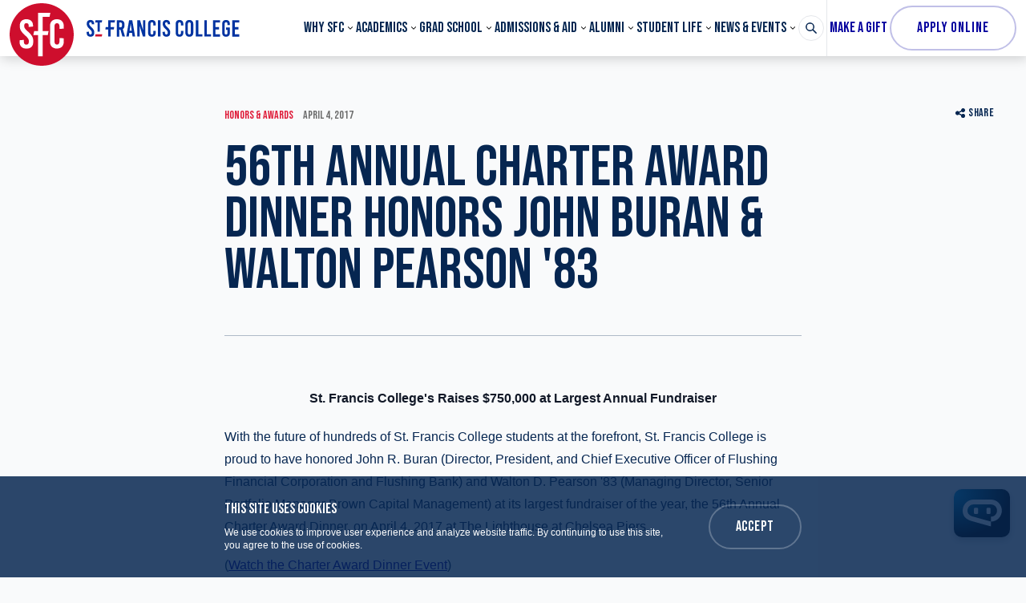

--- FILE ---
content_type: text/html; charset=UTF-8
request_url: https://www.sfc.edu/news/56th-annual-charter-award-dinner-honors-john-buran-amp-walton-pearson-83
body_size: 27721
content:


<!DOCTYPE html>
<html
	lang="en"
	prefix="og: http://ogp.me/ns# fb: http://ogp.me/ns/fb#"
	class=""	x-data="{ mobileMenuOpen: false, menu: '' }"
	x-init="$watch('menu', value => {
		if (value === 'search') {
			$nextTick(() => document.getElementById('header-search-input').focus());
		}
	})"
	@keydown.escape="menu = ''"
>	<head>
		<link rel="icon" href="/favicon.ico">
		<meta charset="utf-8">
		<meta name="viewport" content="width=device-width, initial-scale=1"><title>56th Annual Charter Award Dinner Honors John… | St. Francis College</title>
<script type="38d609e4a1d60f409e43e777-text/javascript">dataLayer = [];
(function(w,d,s,l,i){w[l]=w[l]||[];w[l].push({'gtm.start':
new Date().getTime(),event:'gtm.js'});var f=d.getElementsByTagName(s)[0],
j=d.createElement(s),dl=l!='dataLayer'?'&l='+l:'';j.async=true;j.src=
'https://www.googletagmanager.com/gtm.js?id='+i+dl;f.parentNode.insertBefore(j,f);
})(window,document,'script','dataLayer','GTM-MSQMXCQJ');
</script><meta name="generator" content="SEOmatic">
<meta name="description" content="With the future of hundreds of St. Francis College students at the forefront, St. Francis College is proud to have honored John R. Buran (Director,…">
<meta name="referrer" content="no-referrer-when-downgrade">
<meta name="robots" content="all">
<meta content="en_US" property="og:locale">
<meta content="St. Francis College" property="og:site_name">
<meta content="website" property="og:type">
<meta content="https://www.sfc.edu/news/56th-annual-charter-award-dinner-honors-john-buran-amp-walton-pearson-83" property="og:url">
<meta content="56th Annual Charter Award Dinner Honors John Buran &amp; Walton Pearson…" property="og:title">
<meta content="With the future of hundreds of St. Francis College students at the forefront, St. Francis College is proud to have honored John R. Buran (Director,…" property="og:description">
<meta content="https://img.sfc.edu/content/uploads/sfcflag_top.jpeg?auto=compress&amp;crop=focalpoint&amp;fit=crop&amp;fp-x=0.5&amp;fp-y=0.5&amp;h=630&amp;q=82&amp;w=1200&amp;s=c22de3204b3a72e207ec9b86a634eb4a" property="og:image">
<meta content="1200" property="og:image:width">
<meta content="630" property="og:image:height">
<meta name="twitter:card" content="summary_large_image">
<meta name="twitter:creator" content="@">
<meta name="twitter:title" content="56th Annual Charter Award Dinner Honors John Buran &amp; Walton Pearson…">
<meta name="twitter:description" content="With the future of hundreds of St. Francis College students at the forefront, St. Francis College is proud to have honored John R. Buran (Director,…">
<meta name="twitter:image" content="https://img.sfc.edu/content/uploads/sfcflag_top.jpeg?auto=compress&amp;crop=focalpoint&amp;fit=crop&amp;fp-x=0.5&amp;fp-y=0.5&amp;h=418&amp;q=82&amp;w=800&amp;s=f1ff6857d2fa0e9dcd93a3f1bff6b07d">
<meta name="twitter:image:width" content="800">
<meta name="twitter:image:height" content="418">
<link href="https://www.sfc.edu/news/56th-annual-charter-award-dinner-honors-john-buran-amp-walton-pearson-83" rel="canonical">
<link href="https://www.sfc.edu/" rel="home">
<link type="text/plain" href="https://www.sfc.edu/humans.txt" rel="author">				
						
		<link rel="dns-prefetch" href="https://www.sfc.edu/">
		<link rel="preconnect" href="https://www.sfc.edu/" crossorigin>

		<link rel="preload" href="https://cloud.typography.com/7718498/6642612/css/fonts.css" as="style">

		<link rel="preload" as="font" href="https://www.sfc.edu/dist/fonts/SuisseWorks-Bold-WebS.woff2" type="font/woff2" crossorigin="anonymous">
		<link rel="preload" as="font" href="https://www.sfc.edu/dist/fonts/SuisseWorks-BoldItalic-WebS.woff2" type="font/woff2" crossorigin="anonymous">

		<link rel="preconnect" href="https://fonts.googleapis.com">
		<link rel="preconnect" href="https://fonts.gstatic.com" crossorigin>
		<link href="https://fonts.googleapis.com/css2?family=Bebas+Neue&display=swap" rel="stylesheet">

		<link rel="stylesheet" href="https://cloud.typography.com/7718498/6642612/css/fonts.css">

		<link href="https://www.sfc.edu/dist/css/main.429a2984754bdf9885fe.css" rel="stylesheet">

		<link rel="alternate" type="application/rss+xml" href="https://www.sfc.edu/rss">		<meta name="google-site-verification" content="7oWxWj1PcrXJpFEjLiD7k7SKOPLQ5_AfBBfMaeviBZc" />		
		
		<!-- Google Tag Manager -->
		<script type="38d609e4a1d60f409e43e777-text/javascript">(function(w,d,s,l,i){w[l]=w[l]||[];w[l].push({'gtm.start':
		new Date().getTime(),event:'gtm.js'});var f=d.getElementsByTagName(s)[0],
		j=d.createElement(s),dl=l!='dataLayer'?'&l='+l:'';j.async=true;j.src=
		'https://www.googletagmanager.com/gtm.js?id='+i+dl;f.parentNode.insertBefore(j,f);
		})(window,document,'script','dataLayer','GTM-KTML69L');</script>
		<!-- End Google Tag Manager -->

		<!-- Google Tag Manager -->
		<script type="38d609e4a1d60f409e43e777-text/javascript">(function(w,d,s,l,i){w[l]=w[l]||[];w[l].push({'gtm.start':
		new Date().getTime(),event:'gtm.js'});var f=d.getElementsByTagName(s)[0],
		j=d.createElement(s),dl=l!='dataLayer'?'&l='+l:'';j.async=true;j.src=
		'https://www.googletagmanager.com/gtm.js?id='+i+dl;f.parentNode.insertBefore(j,f);
		})(window,document,'script','dataLayer','GTM-KHNQ9NG');</script>
		<!-- End Google Tag Manager -->

        <!-- Google Tag Manager -->
        <script type="38d609e4a1d60f409e43e777-text/javascript">(function(w,d,s,l,i){w[l]=w[l]||[];w[l].push({'gtm.start':
        new Date().getTime(),event:'gtm.js'});var f=d.getElementsByTagName(s)[0],
        j=d.createElement(s),dl=l!='dataLayer'?'&l='+l:'';j.async=true;j.src=
        'https://www.googletagmanager.com/gtm.js?id='+i+dl;f.parentNode.insertBefore(j,f);
        })(window,document,'script','dataLayer','GTM-NFQ277B');</script>
        <!-- End Google Tag Manager -->

        <!-- Meta Pixel Code -->
        <script type="38d609e4a1d60f409e43e777-text/javascript">
        !function(f,b,e,v,n,t,s)
        {if(f.fbq)return;n=f.fbq=function(){n.callMethod?
        n.callMethod.apply(n,arguments):n.queue.push(arguments)};
        if(!f._fbq)f._fbq=n;n.push=n;n.loaded=!0;n.version='2.0';
        n.queue=[];t=b.createElement(e);t.async=!0;
        t.src=v;s=b.getElementsByTagName(e)[0];
        s.parentNode.insertBefore(t,s)}(window, document,'script',
        'https://connect.facebook.net/en_US/fbevents.js');
        fbq('init', '1256087415985353');
        fbq('track', 'PageView');
        </script>
        <noscript><img height="1" width="1" style="display:none"
        src="https://www.facebook.com/tr?id=1256087415985353&ev=PageView&noscript=1"
        /></noscript>
        <!-- End Meta Pixel Code -->

		<script src="https://chat.answerquest.ai/embed.js" data-clientid="SFC" data-position='{"small":{"b":"50","r":"20"}, "big":{"b":"20","r":"20"}}' type="38d609e4a1d60f409e43e777-text/javascript"></script>
	</head>

		<body
		class="font-sans antialiased bg-alabaster text-bluewhale"
		:class="{'font-sans antialiased bg-alabaster text-bluewhale': true, 'overflow-hidden': menu === 'search'}"
	><noscript><iframe src="https://www.googletagmanager.com/ns.html?id=GTM-MSQMXCQJ"
height="0" width="0" style="display:none;visibility:hidden"></iframe></noscript>


		
		<!-- Google Tag Manager (noscript) -->
		<noscript><iframe src="https://www.googletagmanager.com/ns.html?id=GTM-KTML69L"
		height="0" width="0" style="display:none;visibility:hidden"></iframe></noscript>
		<!-- End Google Tag Manager (noscript) -->

		<!-- Google Tag Manager (noscript) -->
		<noscript><iframe src="https://www.googletagmanager.com/ns.html?id=GTM-KHNQ9NG"
		height="0" width="0" style="display:none;visibility:hidden"></iframe></noscript>
		<!-- End Google Tag Manager (noscript) -->

        <!-- Google Tag Manager (noscript) -->
        <noscript><iframe src="https://www.googletagmanager.com/ns.html?id=GTM-NFQ277B"
        height="0" width="0" style="display:none;visibility:hidden"></iframe></noscript>
        <!-- End Google Tag Manager (noscript) -->				
		
    <div id="page-container">
		<a
			href="#content-container"
			class="absolute top-0 px-5 py-3 -ml-20 text-sm leading-5 tracking-wider text-white uppercase duration-300 ease-in-out transform -translate-y-12 cursor-pointer lg:ml-0 left-1/2 lg:left-0 focus:translate-y-0 z-60 font-display bg-bluewhale"
		>
			Skip to main content
		</a>

							
			
		
		<div class="relative">
										

<header class="top-0 z-50 w-full md:sticky">
	<div class="h-14 lg:h-70px">
		<div class="relative z-40 bg-white shadow-sm">
			<div class="box-content px-3 mx-auto max-w-header">
				<div class="flex items-center justify-between whitespace-nowrap">
					<div>
						<a href="https://www.sfc.edu/" class="flex items-center" aria-label="St. Francis College Homepage">
							<div class="relative z-30 pt-2 lg:pt-1 h-14 lg:h-70px headroom__logo">
								<svg class="w-14 lg:w-16 xl:w-20 h-auto" width="84" height="82" viewBox="0 0 84 82" fill="none" xmlns="http://www.w3.org/2000/svg"><path d="M42 0C18.8 0 0 18.352 0 41s18.8 41 42 41 42-18.352 42-41S65.2 0 42 0ZM30.933 49.33v1.822c0 5.532-3.533 8.396-8.866 8.396-5.4 0-9-3.06-9-8.526V48.55l5.6-.52v2.538c0 2.538 1.2 3.774 3.266 3.774 1.734 0 3.2-.91 3.2-3.58v-1.17c0-2.343-1.066-4.035-4.866-7.42-5.2-4.75-6.934-7.744-6.934-11.844v-.911c0-5.532 3.267-8.395 8.667-8.395s8.667 3.058 8.667 8.525v1.041l-5.6.52v-1.17c0-2.539-1-3.775-3-3.775-1.667 0-2.934.911-2.934 3.059V30c0 2.083 1.067 3.775 4.867 7.16 5.2 4.75 6.933 7.809 6.933 12.17ZM37.4 12.56h16l-1.067 5.272H43.2V36.64h7.867L50 41.846H43.2V69.57h-5.8V41.846h-6.333l1.066-5.271H37.4V12.56Zm27.933 21.086v-3.059c0-2.993-1.133-4.36-3.266-4.36-2.134 0-3.267 1.367-3.267 3.775v20.435c0 2.473 1.133 3.774 3.267 3.774 2.133 0 3.266-1.367 3.266-4.36v-4.165l5.6.26v4.49c0 5.662-3.333 8.981-9.066 8.981-5.667 0-8.934-3.319-8.934-8.98V30.002c0-5.662 3.267-8.981 8.934-8.981 5.666 0 9.066 3.319 9.066 8.98v3.385l-5.6.26Z" fill="#CE0E2D"/></svg>

							</div>
							<svg class="text-logoblue fill-current w-32 xl:w-40 xl:w-auto h-auto ml-2 xl:ml-4" width="191" height="22" viewBox="0 0 191 22" fill="none" xmlns="http://www.w3.org/2000/svg"><path d="M42.246 12.977h-1.41v8.653h-3.11V1.213h4.471c3.306 0 5.153 1.799 5.153 5.153v1.458c0 2.14-.778 3.695-2.187 4.473l2.82 9.284h-3.258l-2.479-8.604Zm-1.41-2.868H42.1c1.507 0 2.14-.778 2.14-2.528v-1.07c0-1.7-.681-2.527-2.14-2.527h-1.264v6.125ZM57.412 21.581l-.68-4.618h-3.403l-.68 4.618h-3.112l3.549-20.416h3.937l3.549 20.416h-3.16Zm-3.694-7.437h2.576L55.03 5.54h-.048l-1.264 8.604ZM70.245 21.581 66.211 8.067h-.049v13.514h-2.917V1.165h3.452l3.646 12.152h.048V1.165h2.917V21.58h-3.063ZM86.287 5.783V7.63l-2.965.146V6.123c0-1.653-.632-2.382-1.75-2.382-1.118 0-1.75.73-1.75 2.09v11.132c0 1.361.632 2.09 1.75 2.09 1.118 0 1.75-.729 1.75-2.381v-2.285l2.965.146v2.43c0 3.111-1.798 4.91-4.812 4.91-3.014 0-4.764-1.799-4.764-4.91V5.783c0-3.111 1.75-4.91 4.764-4.91 3.014 0 4.812 1.799 4.812 4.91ZM89.058 21.581V1.165h3.111V21.58h-3.111ZM104.176 5.54v.583l-2.966.292v-.632c0-1.41-.534-2.042-1.604-2.042-.923 0-1.555.486-1.555 1.653v.437c0 1.118.583 2.09 2.576 3.89 2.722 2.527 3.694 4.18 3.694 6.562v.972c0 3.014-1.895 4.57-4.715 4.57-2.868 0-4.764-1.653-4.764-4.667v-1.362l2.966-.291v1.41c0 1.36.631 2.041 1.75 2.041.923 0 1.701-.486 1.701-1.944v-.632c0-1.264-.583-2.236-2.576-4.035-2.723-2.528-3.695-4.18-3.695-6.417v-.486c0-3.014 1.75-4.57 4.618-4.57 2.868 0 4.57 1.654 4.57 4.668ZM120.704 5.783V7.63l-2.965.146V6.123c0-1.653-.632-2.382-1.75-2.382-1.118 0-1.75.73-1.75 2.09v11.132c0 1.361.632 2.09 1.75 2.09 1.118 0 1.75-.729 1.75-2.381v-2.285l2.965.146v2.43c0 3.111-1.798 4.91-4.812 4.91-3.014 0-4.764-1.799-4.764-4.91V5.783c0-3.111 1.75-4.91 4.764-4.91 3.062 0 4.812 1.799 4.812 4.91ZM133.197 6.026V16.72c0 3.209-1.896 5.153-5.007 5.153-3.111 0-5.007-1.945-5.007-5.153V6.026c0-3.209 1.896-5.153 5.007-5.153 3.111 0 5.007 1.944 5.007 5.153Zm-6.903.048v10.598c0 1.506.681 2.333 1.896 2.333 1.216 0 1.896-.826 1.896-2.333V6.074c0-1.507-.68-2.333-1.896-2.333-1.215 0-1.896.826-1.896 2.333ZM144.62 18.665v2.916h-8.264V1.165h3.111v17.5h5.153ZM155.266 18.665v2.916h-8.264V1.165h3.111v17.5h5.153ZM160.809 4.033v5.784h4.52v2.868h-4.52v6.077h5.59v2.868h-8.702V1.213h8.702v2.868h-5.59v-.048ZM178.794 5.783v1.41l-2.966.145V6.123c0-1.653-.631-2.382-1.798-2.382s-1.799.73-1.799 2.09v11.132c0 1.361.584 2.09 1.799 2.09 1.215 0 1.798-.729 1.798-2.381v-3.5h-1.75v-2.869h4.764v6.66c0 3.111-1.798 4.91-4.861 4.91-3.062 0-4.812-1.799-4.812-4.91V5.783c0-3.111 1.75-4.91 4.812-4.91 3.063 0 4.813 1.799 4.813 4.91ZM184.969 4.033v5.784h4.52v2.868h-4.52v6.077h5.59v2.868h-8.701V1.213h8.701v2.868h-5.59v-.048ZM9.433 5.54v.583l-2.965.292v-.632c0-1.41-.535-2.042-1.604-2.042-.924 0-1.556.486-1.556 1.653v.437c0 1.118.583 2.09 2.576 3.89 2.723 2.527 3.695 4.18 3.695 6.562v.972c0 3.014-1.896 4.57-4.716 4.57C1.996 21.824.1 20.171.1 17.157v-1.362l2.965-.291v1.41c0 1.36.632 2.041 1.75 2.041.923 0 1.701-.486 1.701-1.944v-.632c0-1.264-.583-2.236-2.576-4.035C1.218 9.817.245 8.165.245 5.928v-.486c0-3.014 1.75-4.57 4.619-4.57 2.868 0 4.569 1.654 4.569 4.668ZM35.051 4.033l.486-2.868H27.03v8.652h-3.11l-.487 2.868h3.597v8.896h3.063v-8.896h3.889l.486-2.868h-4.375V4.033h4.958Z" /><path d="M10.697 21.581h8.313l.486-2.868h-8.313l-.486 2.868Z" fill="#CE0E2D"/><path d="M19.496 1.165h-8.313l-.486 2.868h2.965v11.52h2.868V4.033h2.48l.486-2.868Z" /></svg>

						</a>
					</div>
					<div class="flex ml-auto lg:hidden print:hidden">
						<button type="button" @click="mobileMenuOpen = true" class="block">
							<svg class="fill-current w-4 h-4 p-px" viewBox="0 0 24 24"><rect x="0.5" y="2.5" width="23" height="3" rx="1" ry="1"/><rect x="0.5" y="10.5" width="23" height="3" rx="1" ry="1"/><rect x="0.5" y="18.5" width="23" height="3" rx="1" ry="1"/></svg>

						</button>
						<button type="button" class="ml-4" @click="menu = menu === 'search' ? '' : 'search'">
							<span x-show="menu !== 'search'">
								<svg class="fill-current w-4 h-4 p-px" viewBox="0 0 24 24"><path d="M23.384,21.619,16.855,15.09a9.284,9.284,0,1,0-1.768,1.768l6.529,6.529a1.266,1.266,0,0,0,1.768,0A1.251,1.251,0,0,0,23.384,21.619ZM2.75,9.5a6.75,6.75,0,1,1,6.75,6.75A6.758,6.758,0,0,1,2.75,9.5Z"/></svg>

							</span>
							<span x-show="menu === 'search'" x-cloak>
								<svg class="fill-current w-4 h-4 p-px" viewBox="0 0 24 24"><path d="M14.3,12.179a.25.25,0,0,1,0-.354l9.263-9.262A1.5,1.5,0,0,0,21.439.442L12.177,9.7a.25.25,0,0,1-.354,0L2.561.442A1.5,1.5,0,0,0,.439,2.563L9.7,11.825a.25.25,0,0,1,0,.354L.439,21.442a1.5,1.5,0,0,0,2.122,2.121L11.823,14.3a.25.25,0,0,1,.354,0l9.262,9.263a1.5,1.5,0,0,0,2.122-2.121Z"/></svg>

							</span>
						</button>
					</div>
					<div class="flex-1 hidden ml-8 xl:ml-20 lg:block main-nav-container">
						<nav aria-label="Main Navigation" class="main-nav js-main-nav">
							<ul class="flex items-center justify-between h-14 lg:h-70px">
																																													<li class="flex has-submenu" data-menu="why-sfc">
											<a href="https://www.sfc.edu/why-sfc" target="" aria-haspopup="true" aria-expanded="true" class="relative text-base leading-none uppercase group xl:text-lg font-display">Why SFC</a>
											<div
												class="absolute inset-x-0 z-20 hidden py-12 text-white transform shadow-lg js-menu top-full bg-navyblue lg:block"
												style="display: none;"
											>
												
<div class="max-w-screen-xl mx-auto px-6 md:px-10">
															<div class="grid grid-cols-3 gap-10">
																															<div>
																	<ul class="space-y-4">
																																					<li class="space-y-4">
																																									<a href="https://www.sfc.edu/why-sfc/history-and-mission" target="" class="flex font-serif font-bold items-top hover:opacity-75 focus:opacity-75">
																																													<svg class="fill-current w-5 h-5 p-px mr-3 mt-px flex-shrink-0" xmlns="http://www.w3.org/2000/svg" viewBox="0 0 24 24">
  <defs>
    <style>.thrnhdykon-a{fill:none;stroke:currentColor;stroke-linecap:round;stroke-linejoin:round;stroke-width:1.5px;}</style>
  </defs>
  <path class="thrnhdykon-a" d="M12,22.8V5.387S9.545,2.66,1.268,2.55A.514.514,0,0,0,.9,2.7a.526.526,0,0,0-.152.37V19.444a.516.516,0,0,0,.5.52C9.543,20.071,12,22.8,12,22.8"></path>
  <path class="thrnhdykon-a" d="M9,11.855A21.258,21.258,0,0,0,3.74,10.8"></path>
  <path class="thrnhdykon-a" d="M9,16.05A21.311,21.311,0,0,0,3.74,15"></path>
  <path class="thrnhdykon-a" d="M15,11.855A21.258,21.258,0,0,1,20.26,10.8"></path>
  <path class="thrnhdykon-a" d="M15,16.05A21.311,21.311,0,0,1,20.26,15"></path>
  <path class="thrnhdykon-a" d="M20.26,2.67c.76-.066,1.582-.108,2.472-.12a.514.514,0,0,1,.366.15.526.526,0,0,1,.152.37V19.444a.516.516,0,0,1-.5.52C14.457,20.071,12,22.8,12,22.8"></path>
  <path class="thrnhdykon-a" d="M12,22.8V5.387s1.143-1.27,4.5-2.111"></path>
  <path class="thrnhdykon-a" d="M20.25,7.8V1.2a24.031,24.031,0,0,0-3.75.6v6l1.875-1.5Z"></path>
</svg>

																																												<span class="flex-1 whitespace-normal">History &amp; Mission</span>
																					</a>
																																																											</li>
																																					<li class="space-y-4">
																																									<a href="https://www.sfc.edu/why-sfc/office-of-the-president/leadership" target="" class="flex font-serif font-bold items-top hover:opacity-75 focus:opacity-75">
																																													<svg class="fill-current w-5 h-5 p-px mr-3 mt-px flex-shrink-0" xmlns="http://www.w3.org/2000/svg" viewBox="0 0 24 24">
  <defs>
    <style>.bpfdxwnsnx-a{fill:none;stroke:currentColor;stroke-linecap:round;stroke-linejoin:round;stroke-width:1.5px;}</style>
  </defs>
  <path class="bpfdxwnsnx-a" d="M3.749,18.75V14.727a.477.477,0,0,1,.477-.477H19.772a.477.477,0,0,1,.477.477V18.75"></path>
  <line class="bpfdxwnsnx-a" x1="11.999" y1="11.25" x2="11.999" y2="18.75"></line>
  <circle class="bpfdxwnsnx-a" cx="3.749" cy="21" r="2.25"></circle>
  <circle class="bpfdxwnsnx-a" cx="11.999" cy="21" r="2.25"></circle>
  <circle class="bpfdxwnsnx-a" cx="20.249" cy="21" r="2.25"></circle>
  <circle class="bpfdxwnsnx-a" cx="11.999" cy="3.75" r="3"></circle>
  <path class="bpfdxwnsnx-a" d="M16.5,11.25A4.966,4.966,0,0,0,11.923,7.5a4.966,4.966,0,0,0-4.577,3.75"></path>
</svg>

																																												<span class="flex-1 whitespace-normal">Leadership</span>
																					</a>
																																																											</li>
																																					<li class="space-y-4">
																																									<a href="https://www.sfc.edu/why-sfc/board-of-trustees" target="" class="flex font-serif font-bold items-top hover:opacity-75 focus:opacity-75">
																																													<svg id="ogzwojzofi-Regular" class="fill-current w-5 h-5 p-px mr-3 mt-px flex-shrink-0" xmlns="http://www.w3.org/2000/svg" viewBox="0 0 24 24">
  <defs>
    <style>.ogzwojzofi-cls-1{fill:none;stroke:currentColor;stroke-linecap:round;stroke-linejoin:round;stroke-width:1.5px;}</style>
  </defs>
  <rect class="ogzwojzofi-cls-1" x="11.25" y="14.25" width="12" height="9" rx="0.75" ry="0.75"></rect>
  <line class="ogzwojzofi-cls-1" x1="11.25" y1="17.25" x2="23.25" y2="17.25"></line>
  <line class="ogzwojzofi-cls-1" x1="17.25" y1="17.25" x2="17.25" y2="18.75"></line>
  <path class="ogzwojzofi-cls-1" d="M18,11.25H16.5a1.5,1.5,0,0,0-1.5,1.5v1.5h4.5v-1.5A1.5,1.5,0,0,0,18,11.25Z"></path>
  <circle class="ogzwojzofi-cls-1" cx="5.25" cy="3.75" r="3"></circle>
  <path class="ogzwojzofi-cls-1" d="M9.19,10.575A4.5,4.5,0,0,0,.75,12.75v3h1.5L3,23.25H7.5l.51-5.1"></path>
</svg>

																																												<span class="flex-1 whitespace-normal">Board of Trustees</span>
																					</a>
																																																											</li>
																																					<li class="space-y-4">
																																									<a href="https://www.sfc.edu/why-sfc/careers-at-sfc" target="" class="flex font-serif font-bold items-top hover:opacity-75 focus:opacity-75">
																																													<svg class="fill-current w-5 h-5 p-px mr-3 mt-px flex-shrink-0" xmlns="http://www.w3.org/2000/svg" viewBox="0 0 24 24">
  <defs>
    <style>.hbhosbthrq-a{fill:none;stroke:currentColor;stroke-linecap:round;stroke-linejoin:round;stroke-width:1.5px;}</style>
  </defs>
  <circle class="hbhosbthrq-a" cx="4.504" cy="17.625" r="2.625"></circle>
  <path class="hbhosbthrq-a" d="M8.254,23.25a4.25,4.25,0,0,0-7.5,0"></path>
  <circle class="hbhosbthrq-a" cx="19.504" cy="17.625" r="2.625"></circle>
  <path class="hbhosbthrq-a" d="M23.254,23.25a4.25,4.25,0,0,0-7.5,0"></path>
  <circle class="hbhosbthrq-a" cx="12.004" cy="3.375" r="2.625"></circle>
  <path class="hbhosbthrq-a" d="M15.253,8.25a4.269,4.269,0,0,0-6.5,0"></path>
  <path class="hbhosbthrq-a" d="M9.055,19.707A8.28,8.28,0,0,0,15,19.689"></path>
  <path class="hbhosbthrq-a" d="M6.353,6a8.216,8.216,0,0,0-2.6,6c0,.253.015.5.038.75"></path>
  <path class="hbhosbthrq-a" d="M20.216,12.75c.023-.248.038-.5.038-.75a8.216,8.216,0,0,0-2.6-6"></path>
  <circle class="hbhosbthrq-a" cx="12.004" cy="13.5" r="2.25"></circle>
  <line class="hbhosbthrq-a" x1="14.254" y1="13.5" x2="15.754" y2="13.5"></line>
  <line class="hbhosbthrq-a" x1="8.254" y1="13.5" x2="9.754" y2="13.5"></line>
  <line class="hbhosbthrq-a" x1="12.004" y1="15.75" x2="12.004" y2="17.25"></line>
  <line class="hbhosbthrq-a" x1="12.004" y1="9.75" x2="12.004" y2="11.25"></line>
  <line class="hbhosbthrq-a" x1="13.595" y1="15.091" x2="14.656" y2="16.151"></line>
  <line class="hbhosbthrq-a" x1="9.352" y1="10.848" x2="10.413" y2="11.909"></line>
  <line class="hbhosbthrq-a" x1="10.413" y1="15.091" x2="9.352" y2="16.151"></line>
  <line class="hbhosbthrq-a" x1="14.656" y1="10.848" x2="13.595" y2="11.909"></line>
</svg>

																																												<span class="flex-1 whitespace-normal">Careers at SFC</span>
																					</a>
																																																											</li>
																																			</ul>
																</div>
																															<div>
																	<ul class="space-y-4">
																																					<li class="space-y-4">
																																									<a href="https://www.sfc.edu/why-sfc/belonging-engagement" target="" class="flex font-serif font-bold items-top hover:opacity-75 focus:opacity-75">
																																													<svg id="iheqchiapp-Regular" class="fill-current w-5 h-5 p-px mr-3 mt-px flex-shrink-0" xmlns="http://www.w3.org/2000/svg" viewBox="0 0 24 24">
  <defs>
    <style>.iheqchiapp-cls-1{fill:none;stroke:currentColor;stroke-linecap:round;stroke-linejoin:round;stroke-width:1.5px;}</style>
  </defs>
  <circle class="iheqchiapp-cls-1" cx="3.375" cy="16.875" r="2.625"></circle>
  <circle class="iheqchiapp-cls-1" cx="20.625" cy="16.875" r="2.625"></circle>
  <circle class="iheqchiapp-cls-1" cx="12" cy="16.875" r="2.625"></circle>
  <path class="iheqchiapp-cls-1" d="M7.688,23.25A4.585,4.585,0,0,0,.75,21.083"></path>
  <path class="iheqchiapp-cls-1" d="M16.313,23.25a4.584,4.584,0,0,1,6.937-2.167"></path>
  <path class="iheqchiapp-cls-1" d="M16.313,23.25a4.6,4.6,0,0,0-8.626,0"></path>
  <path class="iheqchiapp-cls-1" d="M14.25,11.25S15,7.5,18,6.75"></path>
  <line class="iheqchiapp-cls-1" x1="20.25" y1="6" x2="23.25" y2="6"></line>
  <line class="iheqchiapp-cls-1" x1="21.75" y1="4.5" x2="21.75" y2="7.5"></line>
  <path class="iheqchiapp-cls-1" d="M9.75,11.25S9,7.5,6,6.75"></path>
  <line class="iheqchiapp-cls-1" x1="3.75" y1="6" x2="0.75" y2="6"></line>
  <line class="iheqchiapp-cls-1" x1="2.25" y1="4.5" x2="2.25" y2="7.5"></line>
  <line class="iheqchiapp-cls-1" x1="10.5" y1="2.25" x2="13.5" y2="2.25"></line>
  <line class="iheqchiapp-cls-1" x1="12" y1="0.75" x2="12" y2="3.75"></line>
  <line class="iheqchiapp-cls-1" x1="12" y1="11.25" x2="12" y2="6.75"></line>
</svg>

																																												<span class="flex-1 whitespace-normal">Office of Belonging and Engagement</span>
																					</a>
																																																											</li>
																																					<li class="space-y-4">
																																									<a href="https://www.sfc.edu/why-sfc/sfc-170" target="" class="flex font-serif font-bold items-top hover:opacity-75 focus:opacity-75">
																																													<svg id="rwtaihygom-Regular" class="fill-current w-5 h-5 p-px mr-3 mt-px flex-shrink-0" xmlns="http://www.w3.org/2000/svg" viewBox="0 0 24 24">
  <defs>
    <style>.rwtaihygom-cls-1{fill:none;stroke:currentColor;stroke-linecap:round;stroke-linejoin:round;stroke-width:1.5px;fill-rule:evenodd;}</style>
  </defs>
  <path class="rwtaihygom-cls-1" d="M16.778,12.25l-4.517-7.1A.751.751,0,0,1,12.894,4h4.561a1.5,1.5,0,0,1,1.265.7l4.3,6.75a1.5,1.5,0,0,1,0,1.61l-4.3,6.75a1.5,1.5,0,0,1-1.265.7H12.894a.751.751,0,0,1-.633-1.153Z"></path>
  <path class="rwtaihygom-cls-1" d="M5.384,12.25.867,5.153A.751.751,0,0,1,1.5,4H6.06a1.5,1.5,0,0,1,1.266.7l4.3,6.75a1.5,1.5,0,0,1,0,1.61l-4.3,6.75a1.5,1.5,0,0,1-1.266.7H1.5a.751.751,0,0,1-.633-1.153Z"></path>
</svg>

																																												<span class="flex-1 whitespace-normal">SFC 170 | Five-Year Strategic Vision</span>
																					</a>
																																																											</li>
																																					<li class="space-y-4">
																																									<a href="https://www.sfc.edu/student-life/mission-ministry-interfaith-dialogue" target="" class="flex font-serif font-bold items-top hover:opacity-75 focus:opacity-75">
																																													<svg class="fill-current w-5 h-5 p-px mr-3 mt-px flex-shrink-0" xmlns="http://www.w3.org/2000/svg" viewBox="0 0 24 24">
  <defs>
    <style>.mtinypjxbm-a{fill:none;stroke:currentColor;stroke-linecap:round;stroke-linejoin:round;stroke-width:1.5px;}</style>
  </defs>
  <circle class="mtinypjxbm-a" cx="12" cy="12" r="10.5"></circle>
  <path class="mtinypjxbm-a" d="M18.974,14.731A7.472,7.472,0,0,0,13.5,4.651V9.257Z"></path>
  <path class="mtinypjxbm-a" d="M13.5,13.5v5.849a7.463,7.463,0,0,0,3.785-2.065Z"></path>
  <path class="mtinypjxbm-a" d="M5.026,14.731A7.472,7.472,0,0,1,10.5,4.651V9.257Z"></path>
  <path class="mtinypjxbm-a" d="M10.5,13.5v5.849a7.463,7.463,0,0,1-3.785-2.065Z"></path>
</svg>

																																												<span class="flex-1 whitespace-normal">Mission, Ministry &amp; Interfaith Dialogue</span>
																					</a>
																																																											</li>
																																			</ul>
																</div>
																															<div>
																	<ul class="space-y-4">
																																					<li class="space-y-4">
																																									<a href="https://www.sfc.edu/why-sfc/external-affairs/office-of-government-and-community-affairs" target="" class="flex font-serif font-bold items-top hover:opacity-75 focus:opacity-75">
																																													<svg class="fill-current w-5 h-5 p-px mr-3 mt-px flex-shrink-0" xmlns="http://www.w3.org/2000/svg" viewBox="0 0 24 24">
  <defs>
    <style>.dichxpxguh-a{fill:none;stroke:currentColor;stroke-linecap:round;stroke-linejoin:round;stroke-width:1.5px;}</style>
  </defs>
  <circle class="dichxpxguh-a" cx="11.999" cy="9.75" r="2.25"></circle>
  <path class="dichxpxguh-a" d="M15.749,15.75a4.047,4.047,0,0,0-3.75-3,4.047,4.047,0,0,0-3.75,3"></path>
  <circle class="dichxpxguh-a" cx="11.999" cy="2.625" r="1.875"></circle>
  <circle class="dichxpxguh-a" cx="21.374" cy="12" r="1.875"></circle>
  <circle class="dichxpxguh-a" cx="11.999" cy="21.375" r="1.875"></circle>
  <circle class="dichxpxguh-a" cx="2.624" cy="12" r="1.875"></circle>
  <path class="dichxpxguh-a" d="M16.5,4.2a9.041,9.041,0,0,1,3.3,3.3"></path>
  <path class="dichxpxguh-a" d="M19.8,16.5a9.041,9.041,0,0,1-3.3,3.3"></path>
  <path class="dichxpxguh-a" d="M7.5,19.8a9.041,9.041,0,0,1-3.3-3.3"></path>
  <path class="dichxpxguh-a" d="M4.2,7.5A9.041,9.041,0,0,1,7.5,4.2"></path>
</svg>

																																												<span class="flex-1 whitespace-normal">Office of Government and Community Affairs</span>
																					</a>
																																																											</li>
																																					<li class="space-y-4">
																																									<a href="https://www.sfc.edu/why-sfc/office-of-institutional-effectiveness-accreditation" target="" class="flex font-serif font-bold items-top hover:opacity-75 focus:opacity-75">
																																													<svg class="fill-current w-5 h-5 p-px mr-3 mt-px flex-shrink-0" xmlns="http://www.w3.org/2000/svg" viewBox="0 0 24 24">
  <defs>
    <style>.smolxdpuii-a{fill:none;stroke:currentColor;stroke-linecap:round;stroke-linejoin:round;stroke-width:1.5px;}</style>
  </defs>
  <ellipse class="smolxdpuii-a" cx="4.5" cy="3.001" rx="3.75" ry="2.25"></ellipse>
  <path class="smolxdpuii-a" d="M.75,3V7.5c0,1.242,1.679,2.25,3.75,2.25S8.25,8.743,8.25,7.5V3"></path>
  <ellipse class="smolxdpuii-a" cx="4.5" cy="16.501" rx="3.75" ry="2.25"></ellipse>
  <path class="smolxdpuii-a" d="M.75,16.5V21c0,1.242,1.679,2.25,3.75,2.25S8.25,22.243,8.25,21V16.5"></path>
  <ellipse class="smolxdpuii-a" cx="19.5" cy="3.001" rx="3.75" ry="2.25"></ellipse>
  <path class="smolxdpuii-a" d="M15.75,3V7.5c0,1.242,1.679,2.25,3.75,2.25s3.75-1.008,3.75-2.25V3"></path>
  <ellipse class="smolxdpuii-a" cx="19.5" cy="16.501" rx="3.75" ry="2.25"></ellipse>
  <path class="smolxdpuii-a" d="M15.75,16.5V21c0,1.242,1.679,2.25,3.75,2.25s3.75-1.008,3.75-2.25V16.5"></path>
  <line class="smolxdpuii-a" x1="8.041" y1="8.244" x2="15.831" y2="16.034"></line>
  <line class="smolxdpuii-a" x1="8.25" y1="16.5" x2="16.191" y2="8.56"></line>
</svg>

																																												<span class="flex-1 whitespace-normal">Office of Institutional Effectiveness &amp; Accreditation</span>
																					</a>
																																																											</li>
																																					<li class="space-y-4">
																																									<a href="https://www.sfc.edu/why-sfc/contact" target="" class="flex font-serif font-bold items-top hover:opacity-75 focus:opacity-75">
																																													<svg class="fill-current w-5 h-5 p-px mr-3 mt-px flex-shrink-0" xmlns="http://www.w3.org/2000/svg" viewBox="0 0 24 24">
  <defs>
    <style>.fnlnsagiyu-a{fill:none;stroke:currentColor;stroke-linecap:round;stroke-linejoin:round;stroke-width:1.5px;}</style>
  </defs>
  <circle class="fnlnsagiyu-a" cx="17.25" cy="17.25" r="6"></circle>
  <line class="fnlnsagiyu-a" x1="17.25" y1="20.25" x2="17.25" y2="14.25"></line>
  <line class="fnlnsagiyu-a" x1="17.25" y1="14.25" x2="15" y2="16.5"></line>
  <line class="fnlnsagiyu-a" x1="17.25" y1="14.25" x2="19.5" y2="16.5"></line>
  <path class="fnlnsagiyu-a" d="M8.25,15.75h-6a1.5,1.5,0,0,1-1.5-1.5v-12A1.5,1.5,0,0,1,2.25.75h18a1.5,1.5,0,0,1,1.5,1.5V9"></path>
  <path class="fnlnsagiyu-a" d="M21.411,1.3,13.267,7.564a3.308,3.308,0,0,1-4.034,0L1.089,1.3"></path>
</svg>

																																												<span class="flex-1 whitespace-normal">Contact</span>
																					</a>
																																																											</li>
																																			</ul>
																</div>
																													</div>
													</div>
											</div>
										</li>
																																																						<li class="flex has-submenu" data-menu="academics">
											<a href="https://www.sfc.edu/academics" target="" aria-haspopup="true" aria-expanded="true" class="relative text-base leading-none uppercase group xl:text-lg font-display">Academics</a>
											<div
												class="absolute inset-x-0 z-20 hidden py-12 text-white transform shadow-lg js-menu top-full bg-navyblue lg:block"
												style="display: none;"
											>
												
<div class="max-w-screen-xl mx-auto px-6 md:px-10">
															<div class="grid grid-cols-3 gap-10">
																															<div>
																	<ul class="space-y-4">
																																					<li class="space-y-4">
																																									<a href="https://www.sfc.edu/academics" target="" class="flex font-serif font-bold items-top hover:opacity-75 focus:opacity-75">
																																													<svg class="fill-current w-5 h-5 p-px mr-3 mt-px flex-shrink-0" xmlns="http://www.w3.org/2000/svg" viewBox="0 0 24 24">
  <defs>
    <style>.zdhmhrzwls-a{fill:none;stroke:currentColor;stroke-linecap:round;stroke-linejoin:round;stroke-width:1.5px;}</style>
  </defs>
  <rect class="zdhmhrzwls-a" x="0.75" y="0.75" width="22.5" height="22.5" rx="1" ry="1"></rect>
  <line class="zdhmhrzwls-a" x1="12" y1="0.75" x2="12" y2="23.25"></line>
  <line class="zdhmhrzwls-a" x1="0.75" y1="12" x2="23.25" y2="12"></line>
  <line class="zdhmhrzwls-a" x1="9" y1="5.25" x2="9" y2="7.5"></line>
  <line class="zdhmhrzwls-a" x1="9" y1="16.5" x2="9" y2="18.75"></line>
  <line class="zdhmhrzwls-a" x1="20.25" y1="16.5" x2="20.25" y2="18.75"></line>
  <polyline class="zdhmhrzwls-a" points="12 5.25 15 5.25 15 12"></polyline>
  <polyline class="zdhmhrzwls-a" points="15 5.25 18 5.25 18 12"></polyline>
  <polyline class="zdhmhrzwls-a" points="21 12 18 5.25 21 3.75 23.25 9"></polyline>
</svg>

																																												<span class="flex-1 whitespace-normal">Browse Academic Divisions</span>
																					</a>
																																																													<ul class="pl-5 space-y-2 text-xs font-medium border-l border-white border-opacity-30">
																																													<li><a href="https://www.sfc.edu/academics/divisions/business-accounting-entrepreneurship" target="" class="hover:opacity-75 hover:underline focus:opacity-75 focus:underline">Business, Accounting &amp; Entrepreneurship</a></li>
																																													<li><a href="https://www.sfc.edu/academics/divisions/science-health-science" target="" class="hover:opacity-75 hover:underline focus:opacity-75 focus:underline">Science &amp; Health Science</a></li>
																																													<li><a href="https://www.sfc.edu/academics/divisions/human-science-sociocultural-studies-social-justice" target="" class="hover:opacity-75 hover:underline focus:opacity-75 focus:underline">Human Science, Sociocultural Studies &amp; Social Justice</a></li>
																																													<li><a href="https://www.sfc.edu/academics/divisions/interdisciplinary-humanities-education" target="" class="hover:opacity-75 hover:underline focus:opacity-75 focus:underline">Interdisciplinary Studies, Humanities &amp; Education</a></li>
																																											</ul>
																																							</li>
																																			</ul>
																</div>
																															<div>
																	<ul class="space-y-4">
																																					<li class="space-y-4">
																																									<a href="https://www.sfc.edu/academics" target="" class="flex font-serif font-bold items-top hover:opacity-75 focus:opacity-75">
																																													<svg class="fill-current w-5 h-5 p-px mr-3 mt-px flex-shrink-0" xmlns="http://www.w3.org/2000/svg" viewBox="0 0 24 24">
  <defs>
    <style>.yphfeddpyg-a{fill:none;stroke:currentColor;stroke-linecap:round;stroke-linejoin:round;stroke-width:1.5px;}</style>
  </defs>
  <rect class="yphfeddpyg-a" x="8.761" y="7.425" width="9" height="4.5" transform="translate(-2.957 12.211) rotate(-45)"></rect>
  <path class="yphfeddpyg-a" d="M21.747,4.371l1.06,1.061a1.5,1.5,0,0,1,0,2.121l-4.773,4.773"></path>
  <path class="yphfeddpyg-a" d="M18.034,8.084l3.713-3.713a1.5,1.5,0,0,0,0-2.121L20.686,1.189a1.5,1.5,0,0,0-2.121,0L14.852,4.9"></path>
  <path class="yphfeddpyg-a" d="M10.079,16.039c-.878.878-4.242,1.06-4.242,1.06s.182-3.364,1.06-4.242a2.25,2.25,0,0,1,3.182,3.182Z"></path>
  <path class="yphfeddpyg-a" d="M3.747,18.75H3a2.25,2.25,0,0,0,0,4.5h15.75"></path>
</svg>

																																												<span class="flex-1 whitespace-normal">Browse Departments</span>
																					</a>
																																																											</li>
																																					<li class="space-y-4">
																																									<a href="https://www.sfc.edu/academics/degrees" target="" class="flex font-serif font-bold items-top hover:opacity-75 focus:opacity-75">
																																													<svg class="fill-current w-5 h-5 p-px mr-3 mt-px flex-shrink-0" xmlns="http://www.w3.org/2000/svg" viewBox="0 0 24 24">
  <defs>
    <style>.qstpfhjhkp-a{fill:none;stroke:currentColor;stroke-linecap:round;stroke-linejoin:round;stroke-width:1.5px;}</style>
  </defs>
  <polyline class="qstpfhjhkp-a" points="11.25 17.25 0.75 17.25 0.75 0.75 23.25 0.75 23.25 5.25"></polyline>
  <line class="qstpfhjhkp-a" x1="0.75" y1="9.75" x2="8.25" y2="17.25"></line>
  <line class="qstpfhjhkp-a" x1="15.75" y1="0.75" x2="20.25" y2="5.25"></line>
  <path class="qstpfhjhkp-a" d="M16.237,16.483l-.8,5.879a.751.751,0,0,0,1.269.666l2.049-2.05,2.049,2.05a.751.751,0,0,0,1.269-.666l-.8-5.879"></path>
  <circle class="qstpfhjhkp-a" cx="18.75" cy="12.75" r="4.5"></circle>
  <line class="qstpfhjhkp-a" x1="0.75" y1="8.25" x2="8.25" y2="0.75"></line>
  <line class="qstpfhjhkp-a" x1="18.75" y1="12.375" x2="18.75" y2="12.375"></line>
  <path class="qstpfhjhkp-a" d="M18.75,12.375a.375.375,0,1,0,.375.375.375.375,0,0,0-.375-.375"></path>
</svg>

																																												<span class="flex-1 whitespace-normal">Browse Degree Type A-Z</span>
																					</a>
																																																											</li>
																																					<li class="space-y-4">
																																									<a href="https://www.sfc.edu/academics/prior-learning-credits-and-equivalencies" target="" class="flex font-serif font-bold items-top hover:opacity-75 focus:opacity-75">
																																													<svg class="fill-current w-5 h-5 p-px mr-3 mt-px flex-shrink-0" xmlns="http://www.w3.org/2000/svg" viewBox="0 0 24 24">
  <defs>
    <style>.vobqomidpa-a{fill:none;stroke:currentColor;stroke-linecap:round;stroke-linejoin:round;stroke-width:1.5px;}</style>
  </defs>
  <polyline class="vobqomidpa-a" points="14.813 11.048 14.813 14.798 12 15.736 9.188 14.798 9.188 11.048"></polyline>
  <polygon class="vobqomidpa-a" points="17.625 10.111 12 8.236 6.375 10.111 12 11.986 17.625 10.111"></polygon>
  <line class="vobqomidpa-a" x1="6.375" y1="10.111" x2="6.375" y2="13.286"></line>
  <path class="vobqomidpa-a" d="M20.986,12.485A9,9,0,0,0,5.636,5.622l-.53.53"></path>
  <path class="vobqomidpa-a" d="M3.014,11.487a9,9,0,0,0,15.35,6.863l.53-.531"></path>
  <polyline class="vobqomidpa-a" points="15.712 17.819 18.894 17.819 18.894 21.001"></polyline>
  <polyline class="vobqomidpa-a" points="8.288 6.152 5.106 6.152 5.106 2.97"></polyline>
</svg>

																																												<span class="flex-1 whitespace-normal">Prior Learning Credits &amp; Equivalencies</span>
																					</a>
																																																											</li>
																																					<li class="space-y-4">
																																									<a href="https://www.sfc.edu/academics/career-pathways-articulation-agreements" target="" class="flex font-serif font-bold items-top hover:opacity-75 focus:opacity-75">
																																													<svg class="fill-current w-5 h-5 p-px mr-3 mt-px flex-shrink-0" xmlns="http://www.w3.org/2000/svg" viewBox="0 0 24 24">
  <defs>
    <style>.uemgprfwsg-a{fill:none;stroke:currentColor;stroke-linecap:round;stroke-linejoin:round;stroke-width:1.5px;}</style>
  </defs>
  <path class="uemgprfwsg-a" d="M20.25,12.216a5.279,5.279,0,0,0,1.819-1.425"></path>
  <path class="uemgprfwsg-a" d="M23.223,7.957a5.3,5.3,0,0,0-.3-2.291"></path>
  <path class="uemgprfwsg-a" d="M21.07,3.228a5.1,5.1,0,0,0-2.123-.908"></path>
  <path class="uemgprfwsg-a" d="M3.642,13.292A5.151,5.151,0,0,0,1.789,14.85"></path>
  <path class="uemgprfwsg-a" d="M.752,17.883a5.146,5.146,0,0,0,.516,2.364"></path>
  <path class="uemgprfwsg-a" d="M3.468,22.579a5.261,5.261,0,0,0,2.335.638"></path>
  <line class="uemgprfwsg-a" x1="11.247" y1="8.229" x2="11.247" y2="23.229"></line>
  <polyline class="uemgprfwsg-a" points="8.384 11.093 11.247 8.229 14.111 11.093"></polyline>
  <circle class="uemgprfwsg-a" cx="11.247" cy="2.979" r="2.25"></circle>
</svg>

																																												<span class="flex-1 whitespace-normal">Career Pathways &amp; Articulation Agreements</span>
																					</a>
																																																											</li>
																																			</ul>
																</div>
																															<div>
																	<ul class="space-y-4">
																																					<li class="space-y-4">
																																																													<ul class="pl-5 space-y-2 text-xs font-medium border-l border-white border-opacity-30">
																																													<li><a href="https://www.sfc.edu/academics/general-education-program" target="" class="hover:opacity-75 hover:underline focus:opacity-75 focus:underline">General Education Program</a></li>
																																													<li><a href="https://www.sfc.edu/academics/academic-calendar" target="" class="hover:opacity-75 hover:underline focus:opacity-75 focus:underline">Academic Calendar</a></li>
																																													<li><a href="https://www.sfc.edu/academics/faculty-directory" target="" class="hover:opacity-75 hover:underline focus:opacity-75 focus:underline">Faculty Directory</a></li>
																																													<li><a href="https://www.sfc.edu/academics/online-learning" target="" class="hover:opacity-75 hover:underline focus:opacity-75 focus:underline">Online Learning</a></li>
																																													<li><a href="https://www.sfc.edu/academics/internationalstudy/studyabroad" target="" class="hover:opacity-75 hover:underline focus:opacity-75 focus:underline">Study Abroad</a></li>
																																													<li><a href="https://assets.sfc.edu/content/uploads/SFC-Catalogue-2024-2025.pdf" target="_blank" class="hover:opacity-75 hover:underline focus:opacity-75 focus:underline">Course Catalogue </a></li>
																																													<li><a href="https://library.sfc.edu/home" target="_blank" class="hover:opacity-75 hover:underline focus:opacity-75 focus:underline">Library</a></li>
																																											</ul>
																																							</li>
																																			</ul>
																</div>
																													</div>
													</div>
											</div>
										</li>
																																																						<li class="flex has-submenu" data-menu="graduate">
											<a href="https://www.sfc.edu/admissions-aid/graduate" target="" aria-haspopup="true" aria-expanded="true" class="relative text-base leading-none uppercase group xl:text-lg font-display">Grad School</a>
											<div
												class="absolute inset-x-0 z-20 hidden py-12 text-white transform shadow-lg js-menu top-full bg-navyblue lg:block"
												style="display: none;"
											>
												
<div class="max-w-screen-xl mx-auto px-6 md:px-10">
															<div class="grid grid-cols-3 gap-10">
																															<div>
																	<ul class="space-y-4">
																																					<li class="space-y-4">
																																									<a href="https://www.sfc.edu/admissions-aid/graduate" target="" class="flex font-serif font-bold items-top hover:opacity-75 focus:opacity-75">
																																												<span class="flex-1 whitespace-normal">St. Francis Graduate School of Advanced Studies</span>
																					</a>
																																																											</li>
																																					<li class="space-y-4">
																																									<a href="https://www.sfc.edu/student-life/grad-international-student-services" target="" class="flex font-serif font-bold items-top hover:opacity-75 focus:opacity-75">
																																												<span class="flex-1 whitespace-normal">Graduate Student Services</span>
																					</a>
																																																											</li>
																																			</ul>
																</div>
																															<div>
																	<ul class="space-y-4">
																																					<li class="space-y-4">
																																																											</li>
																																					<li class="space-y-4">
																																																											</li>
																																			</ul>
																</div>
																															<div>
																	<ul class="space-y-4">
																																					<li class="space-y-4">
																																																											</li>
																																			</ul>
																</div>
																													</div>
													</div>
											</div>
										</li>
																																																						<li class="flex has-submenu" data-menu="admissions-aid">
											<a href="https://www.sfc.edu/admissions-aid" target="" aria-haspopup="true" aria-expanded="true" class="relative text-base leading-none uppercase group xl:text-lg font-display">Admissions &amp; Aid</a>
											<div
												class="absolute inset-x-0 z-20 hidden py-12 text-white transform shadow-lg js-menu top-full bg-navyblue lg:block"
												style="display: none;"
											>
												
<div class="max-w-screen-xl mx-auto px-6 md:px-10">
															<div class="grid grid-cols-3 gap-10">
																															<div>
																	<ul class="space-y-4">
																																					<li class="space-y-4">
																																									<a href="https://www.sfc.edu/admissions-aid/firstyear" target="" class="flex font-serif font-bold items-top hover:opacity-75 focus:opacity-75">
																																													<svg class="fill-current w-5 h-5 p-px mr-3 mt-px flex-shrink-0" xmlns="http://www.w3.org/2000/svg" viewBox="0 0 24 24">
  <defs>
    <style>.lybuvqbnrz-a{fill:none;stroke:currentColor;stroke-linecap:round;stroke-linejoin:round;stroke-width:1.5px;}</style>
  </defs>
  <rect class="lybuvqbnrz-a" x="0.75" y="17.25" width="22.5" height="6" rx="1.5" ry="1.5"></rect>
  <line class="lybuvqbnrz-a" x1="3.75" y1="20.25" x2="15.75" y2="20.25"></line>
  <path class="lybuvqbnrz-a" d="M19.125,20.25a.375.375,0,0,1,.375-.375"></path>
  <path class="lybuvqbnrz-a" d="M19.5,20.625a.375.375,0,0,1-.375-.375"></path>
  <path class="lybuvqbnrz-a" d="M19.875,20.25a.375.375,0,0,1-.375.375"></path>
  <path class="lybuvqbnrz-a" d="M19.5,19.875a.375.375,0,0,1,.375.375"></path>
  <path class="lybuvqbnrz-a" d="M10.24.75h0c1.48,0,2.51,1.5,2.51,3.75"></path>
  <path class="lybuvqbnrz-a" d="M14.861,3.75,12.75,4.5l-1.959-.75a3.03,3.03,0,0,0-3.55.442,3.749,3.749,0,0,1-1.083,5.922c.706,2.985,2.485,5.39,4.316,5.629a1,1,0,0,0,.572-.115l1.4-.7a1.078,1.078,0,0,1,.959,0l1.395.7a1.006,1.006,0,0,0,.572.115c1.989-.26,4.326-3.076,4.883-6.414C20.721,6.5,19.055,1.888,14.861,3.75Z"></path>
</svg>

																																												<span class="flex-1 whitespace-normal">First Year</span>
																					</a>
																																																											</li>
																																					<li class="space-y-4">
																																									<a href="https://www.sfc.edu/admissions-aid/transfer" target="" class="flex font-serif font-bold items-top hover:opacity-75 focus:opacity-75">
																																													<svg class="fill-current w-5 h-5 p-px mr-3 mt-px flex-shrink-0" xmlns="http://www.w3.org/2000/svg" viewBox="0 0 24 24">
  <defs>
    <style>.bbbwfnqilm-a{fill:none;stroke:currentColor;stroke-linecap:round;stroke-linejoin:round;stroke-width:1.5px;}</style>
  </defs>
  <line class="bbbwfnqilm-a" x1="10.5" y1="15" x2="23.25" y2="15"></line>
  <polyline class="bbbwfnqilm-a" points="20.25 12 23.25 15 20.25 18"></polyline>
  <line class="bbbwfnqilm-a" x1="13.5" y1="9" x2="0.75" y2="9"></line>
  <polyline class="bbbwfnqilm-a" points="3.75 12 0.75 9 3.75 6"></polyline>
</svg>

																																												<span class="flex-1 whitespace-normal">Transfer</span>
																					</a>
																																																											</li>
																																					<li class="space-y-4">
																																									<a href="https://www.sfc.edu/admissions-aid/graduate" target="" class="flex font-serif font-bold items-top hover:opacity-75 focus:opacity-75">
																																													<svg class="fill-current w-5 h-5 p-px mr-3 mt-px flex-shrink-0" xmlns="http://www.w3.org/2000/svg" viewBox="0 0 24 24">
  <defs>
    <style>.zvhhzylynl-a{fill:none;stroke:currentColor;stroke-linecap:round;stroke-linejoin:round;stroke-width:1.5px;}</style>
  </defs>
  <rect class="zvhhzylynl-a" x="0.75" y="3.75" width="22.5" height="16.5" rx="1.5" ry="1.5"></rect>
  <line class="zvhhzylynl-a" x1="0.75" y1="8.25" x2="23.25" y2="8.25"></line>
  <circle class="zvhhzylynl-a" cx="8.25" cy="14.25" r="3"></circle>
  <polyline class="zvhhzylynl-a" points="11.25 14.25 18.75 14.25 18.75 16.5"></polyline>
  <line class="zvhhzylynl-a" x1="15.75" y1="14.25" x2="15.75" y2="15.75"></line>
</svg>

																																												<span class="flex-1 whitespace-normal">Graduate</span>
																					</a>
																																																											</li>
																																					<li class="space-y-4">
																																									<a href="https://www.sfc.edu/admissions-aid/international-students" target="" class="flex font-serif font-bold items-top hover:opacity-75 focus:opacity-75">
																																													<svg class="fill-current w-5 h-5 p-px mr-3 mt-px flex-shrink-0" xmlns="http://www.w3.org/2000/svg" viewBox="0 0 24 24">
  <defs>
    <style>.dfgqwtzpvu-a{fill:none;stroke:currentColor;stroke-linecap:round;stroke-linejoin:round;stroke-width:1.5px;}</style>
  </defs>
  <path class="dfgqwtzpvu-a" d="M5.993,17.931A9,9,0,1,1,18.746,9.748"></path>
  <path class="dfgqwtzpvu-a" d="M4.022,2.8l5.28,2a1.5,1.5,0,0,1,.944,1.7L9.933,8.068A1.5,1.5,0,0,1,8.825,9.229l-2.079.519L5.592,12.633a2.991,2.991,0,0,1-1.121,1.382l-1.83,1.257"></path>
  <path class="dfgqwtzpvu-a" d="M15.991,3.268,14.524,6.193a1.5,1.5,0,0,0-.081,1.145L15,9"></path>
  <rect class="dfgqwtzpvu-a" x="9.746" y="14.998" width="13.5" height="8.25" rx="1.5" ry="1.5"></rect>
  <line class="dfgqwtzpvu-a" x1="12.746" y1="14.998" x2="12.746" y2="23.248"></line>
  <line class="dfgqwtzpvu-a" x1="20.246" y1="14.998" x2="20.246" y2="23.248"></line>
  <path class="dfgqwtzpvu-a" d="M14.246,15v-.75a2.25,2.25,0,0,1,4.5,0V15"></path>
</svg>

																																												<span class="flex-1 whitespace-normal">International</span>
																					</a>
																																																											</li>
																																			</ul>
																</div>
																															<div>
																	<ul class="space-y-4">
																																					<li class="space-y-4">
																																									<a href="https://www.sfc.edu/admissions-aid/office-of-financial-aid" target="" class="flex font-serif font-bold items-top hover:opacity-75 focus:opacity-75">
																																													<svg class="fill-current w-5 h-5 p-px mr-3 mt-px flex-shrink-0" xmlns="http://www.w3.org/2000/svg" viewBox="0 0 24 24">
  <defs>
    <style>.qjtuqrhfhm-a{fill:none;stroke:currentColor;stroke-linecap:round;stroke-linejoin:round;stroke-width:1.5px;}</style>
  </defs>
  <line class="qjtuqrhfhm-a" x1="0.75" y1="23.25" x2="0.75" y2="0.75"></line>
  <path class="qjtuqrhfhm-a" d="M.75,20.293l3.154-.97a9.61,9.61,0,0,1,7.864,1,9.615,9.615,0,0,0,7.679,1.056l2.987-.853a1.126,1.126,0,0,0,.816-1.082V3.637a1.126,1.126,0,0,0-1.434-1.082l-2.369.677a9.615,9.615,0,0,1-7.679-1.056,9.61,9.61,0,0,0-7.864-1L.75,2.145"></path>
  <polyline class="qjtuqrhfhm-a" points="16.5 8.25 12 14.25 9 11.25"></polyline>
</svg>

																																												<span class="flex-1 whitespace-normal">Scholarships &amp; Affordability</span>
																					</a>
																																																													<ul class="pl-5 space-y-2 text-xs font-medium border-l border-white border-opacity-30">
																																													<li><a href="https://www.sfc.edu/admissions-aid/office-of-financial-aid/heerf-and-rescue-plan" target="" class="hover:opacity-75 hover:underline focus:opacity-75 focus:underline"> HEERF III &amp; American Rescue Plan</a></li>
																																											</ul>
																																							</li>
																																					<li class="space-y-4">
																																									<a href="https://www.sfc.edu/admissions-aid/degree-completion" target="" class="flex font-serif font-bold items-top hover:opacity-75 focus:opacity-75">
																																													<svg id="mhshwtygiu-Regular" class="fill-current w-5 h-5 p-px mr-3 mt-px flex-shrink-0" xmlns="http://www.w3.org/2000/svg" viewBox="0 0 24 24">
  <defs>
    <style>.mhshwtygiu-cls-1{fill:none;stroke:currentColor;stroke-linecap:round;stroke-linejoin:round;stroke-width:1.5px;}</style>
  </defs>
  <path class="mhshwtygiu-cls-1" d="M11.968,12.61A5.873,5.873,0,0,0,6.75,9a6,6,0,0,0-6,5.25"></path>
  <circle class="mhshwtygiu-cls-1" cx="6.75" cy="4.124" r="3.375"></circle>
  <circle class="mhshwtygiu-cls-1" cx="16.5" cy="3.374" r="2.625"></circle>
  <path class="mhshwtygiu-cls-1" d="M20.4,9a4.5,4.5,0,0,0-7.284-.709"></path>
  <polygon class="mhshwtygiu-cls-1" points="16.5 14.307 9.75 17.087 16.5 19.557 23.25 17.087 16.5 14.307"></polygon>
  <line class="mhshwtygiu-cls-1" x1="9.75" y1="17.065" x2="9.75" y2="20.837"></line>
  <path class="mhshwtygiu-cls-1" d="M12.75,18.185V21.3a.75.75,0,0,0,.471.7l3,1.2a.755.755,0,0,0,.557,0l3-1.2a.751.751,0,0,0,.472-.7V18.185"></path>
</svg>

																																												<span class="flex-1 whitespace-normal">Degree Completion</span>
																					</a>
																																																											</li>
																																					<li class="space-y-4">
																																									<a href="https://www.sfc.edu/admissions-aid/military" target="" class="flex font-serif font-bold items-top hover:opacity-75 focus:opacity-75">
																																													<svg class="fill-current w-5 h-5 p-px mr-3 mt-px flex-shrink-0" xmlns="http://www.w3.org/2000/svg" viewBox="0 0 24 24">
  <defs>
    <style>.wpkxynvwsi-a{fill:none;stroke:currentColor;stroke-linecap:round;stroke-linejoin:round;stroke-width:1.5px;}</style>
  </defs>
  <path class="wpkxynvwsi-a" d="M11.564,1.018a.489.489,0,0,1,.872,0L13.448,3.06a.485.485,0,0,0,.365.263l2.273.328a.484.484,0,0,1,.39.325.474.474,0,0,1-.121.489l-1.65,1.6a.476.476,0,0,0-.138.421l.389,2.255a.475.475,0,0,1-.194.468.49.49,0,0,1-.511.034L12.227,8.185a.486.486,0,0,0-.454,0L9.749,9.243a.49.49,0,0,1-.511-.034.475.475,0,0,1-.194-.468l.389-2.255A.476.476,0,0,0,9.3,6.065l-1.65-1.6a.474.474,0,0,1-.121-.489.484.484,0,0,1,.39-.325l2.273-.328a.485.485,0,0,0,.365-.263Z"></path>
  <path class="wpkxynvwsi-a" d="M5.25,13.257,11,18.371a1.5,1.5,0,0,0,1.994,0l5.753-5.114"></path>
  <path class="wpkxynvwsi-a" d="M18.247,18.2,13,22.871a1.5,1.5,0,0,1-1.994,0L5.753,18.2a1.5,1.5,0,0,1-.5-1.121V10.427A.75.75,0,0,1,6.5,9.867l4.505,4a1.5,1.5,0,0,0,1.994,0l4.5-4a.75.75,0,0,1,1.248.56v6.656A1.5,1.5,0,0,1,18.247,18.2Z"></path>
</svg>

																																												<span class="flex-1 whitespace-normal">Military</span>
																					</a>
																																																											</li>
																																			</ul>
																</div>
																															<div>
																	<ul class="space-y-4">
																																					<li class="space-y-4">
																																									<a href="/admissions-aid/apply-now" target="" class="flex font-serif font-bold items-top hover:opacity-75 focus:opacity-75">
																																													<svg class="fill-current w-5 h-5 p-px mr-3 mt-px flex-shrink-0" xmlns="http://www.w3.org/2000/svg" viewBox="0 0 24 24">
  <defs>
    <style>.uohfwxmksr-a{fill:none;stroke:currentColor;stroke-linecap:round;stroke-linejoin:round;stroke-width:1.5px;}</style>
  </defs>
  <path class="uohfwxmksr-a" d="M22.63,14.862,15,22.492l-3.75.75.75-3.75,7.63-7.63a2.116,2.116,0,0,1,2.992,0l.008.009A2.113,2.113,0,0,1,22.63,14.862Z"></path>
  <path class="uohfwxmksr-a" d="M8.25,20.242h-6a1.464,1.464,0,0,1-1.5-1.5V3.849a1.557,1.557,0,0,1,1.5-1.607h15a1.557,1.557,0,0,1,1.5,1.607V8.242"></path>
  <line class="uohfwxmksr-a" x1="5.25" y1="0.742" x2="5.25" y2="5.242"></line>
  <line class="uohfwxmksr-a" x1="9.75" y1="0.742" x2="9.75" y2="5.242"></line>
  <line class="uohfwxmksr-a" x1="14.25" y1="0.742" x2="14.25" y2="5.242"></line>
</svg>

																																												<span class="flex-1 whitespace-normal">Apply Now</span>
																					</a>
																																																											</li>
																																					<li class="space-y-4">
																																									<a href="https://www.sfc.edu/admissions-aid/visit-sfc" target="" class="flex font-serif font-bold items-top hover:opacity-75 focus:opacity-75">
																																													<svg id="nuhvldmtcp-Regular" class="fill-current w-5 h-5 p-px mr-3 mt-px flex-shrink-0" xmlns="http://www.w3.org/2000/svg" viewBox="0 0 24 24">
  <defs>
    <style>.nuhvldmtcp-cls-1{fill:none;stroke:currentColor;stroke-linecap:round;stroke-linejoin:round;stroke-width:1.5px;}</style>
  </defs>
  <circle class="nuhvldmtcp-cls-1" cx="8.25" cy="8.25" r="3.75"></circle>
  <path class="nuhvldmtcp-cls-1" d="M6.878,21.75C4.714,18.285.75,11.261.75,8.25A7.5,7.5,0,0,1,15.406,6"></path>
  <path class="nuhvldmtcp-cls-1" d="M11.75,15H17.5a.5.5,0,0,1,.5.5v7.75a0,0,0,0,1,0,0H11.25a0,0,0,0,1,0,0V15.5A.5.5,0,0,1,11.75,15Z"></path>
  <path class="nuhvldmtcp-cls-1" d="M18,23.25h5.25V9.75A.75.75,0,0,0,22.5,9H15.75a.75.75,0,0,0-.75.75V15"></path>
  <line class="nuhvldmtcp-cls-1" x1="11.25" y1="23.25" x2="9.75" y2="23.25"></line>
  <line class="nuhvldmtcp-cls-1" x1="15" y1="18" x2="18" y2="18"></line>
  <line class="nuhvldmtcp-cls-1" x1="21" y1="12" x2="23.25" y2="12"></line>
  <line class="nuhvldmtcp-cls-1" x1="21" y1="15" x2="23.25" y2="15"></line>
</svg>

																																												<span class="flex-1 whitespace-normal">Visit SFC</span>
																					</a>
																																																											</li>
																																					<li class="space-y-4">
																																									<a href="https://www.sfc.edu/admissions-aid/admission-calendar" target="" class="flex font-serif font-bold items-top hover:opacity-75 focus:opacity-75">
																																													<svg class="fill-current w-5 h-5 p-px mr-3 mt-px flex-shrink-0" xmlns="http://www.w3.org/2000/svg" viewBox="0 0 24 24">
  <defs>
    <style>.qbfsbsuaqm-a,.qbfsbsuaqm-b{fill:none;stroke:currentColor;stroke-linejoin:round;stroke-width:1.5px;}.qbfsbsuaqm-a{stroke-linecap:round;}</style>
  </defs>
  <path class="qbfsbsuaqm-a" d="M17.955,11.681,19.494,15h3a.735.735,0,0,1,.518,1.283l-2.6,2.563,1.44,3.313a.784.784,0,0,1-1.117.982l-3.481-1.961-3.482,1.961a.784.784,0,0,1-1.117-.982l1.44-3.313-2.6-2.563A.734.734,0,0,1,12.005,15H15l1.542-3.322A.8.8,0,0,1,17.955,11.681Z"></path>
  <path class="qbfsbsuaqm-a" d="M7.479,17.25H2.25a1.5,1.5,0,0,1-1.5-1.5v-12a1.5,1.5,0,0,1,1.5-1.5h13.5a1.5,1.5,0,0,1,1.5,1.5v4.5"></path>
  <line class="qbfsbsuaqm-b" x1="0.75" y1="6.75" x2="17.25" y2="6.75"></line>
  <line class="qbfsbsuaqm-a" x1="5.243" y1="3.75" x2="5.243" y2="0.75"></line>
  <line class="qbfsbsuaqm-a" x1="12.743" y1="3.75" x2="12.743" y2="0.75"></line>
</svg>

																																												<span class="flex-1 whitespace-normal">Admissions Calendar</span>
																					</a>
																																																											</li>
																																					<li class="space-y-4">
																																									<a href="/why-sfc/contact" target="" class="flex font-serif font-bold items-top hover:opacity-75 focus:opacity-75">
																																													<svg class="fill-current w-5 h-5 p-px mr-3 mt-px flex-shrink-0" xmlns="http://www.w3.org/2000/svg" viewBox="0 0 24 24">
  <defs>
    <style>.snsnbtoswe-a{fill:none;stroke:currentColor;stroke-linecap:round;stroke-linejoin:round;stroke-width:1.5px;}</style>
  </defs>
  <path class="snsnbtoswe-a" d="M14.25,15.75v4.768a2.732,2.732,0,0,1-2.733,2.732H4.983A2.732,2.732,0,0,1,2.25,20.518V4.983A2.733,2.733,0,0,1,4.983,2.25H7.5"></path>
  <line class="snsnbtoswe-a" x1="2.25" y1="18.75" x2="14.25" y2="18.75"></line>
  <circle class="snsnbtoswe-a" cx="15.75" cy="6.75" r="6"></circle>
  <path class="snsnbtoswe-a" d="M13.875,5.625A1.875,1.875,0,1,1,15.75,7.5"></path>
  <line class="snsnbtoswe-a" x1="15.75" y1="9.75" x2="15.75" y2="9.75"></line>
  <path class="snsnbtoswe-a" d="M15.75,9.75a.375.375,0,1,0,.375.375.375.375,0,0,0-.375-.375"></path>
</svg>

																																												<span class="flex-1 whitespace-normal">Request Information</span>
																					</a>
																																																											</li>
																																			</ul>
																</div>
																													</div>
													</div>
											</div>
										</li>
																																																						<li class="flex has-submenu" data-menu="alumni">
											<a href="https://www.sfc.edu/alumni" target="" aria-haspopup="true" aria-expanded="true" class="relative text-base leading-none uppercase group xl:text-lg font-display">Alumni</a>
											<div
												class="absolute inset-x-0 z-20 hidden py-12 text-white transform shadow-lg js-menu top-full bg-navyblue lg:block"
												style="display: none;"
											>
												
<div class="max-w-screen-xl mx-auto px-6 md:px-10">
															<div class="grid grid-cols-3 gap-10">
																															<div>
																	<ul class="space-y-4">
																																					<li class="space-y-4">
																																									<a href="https://www.sfc.edu/alumni/alumni-association" target="" class="flex font-serif font-bold items-top hover:opacity-75 focus:opacity-75">
																																													<svg class="fill-current w-5 h-5 p-px mr-3 mt-px flex-shrink-0" xmlns="http://www.w3.org/2000/svg" viewBox="0 0 24 24">
  <defs>
    <style>.gvsgaepmui-a{fill:none;stroke:currentColor;stroke-linecap:round;stroke-linejoin:round;stroke-width:1.5px;}</style>
  </defs>
  <circle class="gvsgaepmui-a" cx="5.25" cy="3.75" r="3"></circle>
  <line class="gvsgaepmui-a" x1="5.25" y1="8.25" x2="5.25" y2="14.25"></line>
  <path class="gvsgaepmui-a" d="M7.5,23.25l.75-7.5h1.5v-3a4.5,4.5,0,0,0-9,0v3h1.5L3,23.25Z"></path>
  <line class="gvsgaepmui-a" x1="23.25" y1="0.75" x2="11.25" y2="0.75"></line>
  <line class="gvsgaepmui-a" x1="12.75" y1="16.5" x2="23.25" y2="16.5"></line>
  <path class="gvsgaepmui-a" d="M16.5,12V6a1.5,1.5,0,0,1,3,0v6"></path>
  <line class="gvsgaepmui-a" x1="16.5" y1="9" x2="19.5" y2="9"></line>
</svg>

																																												<span class="flex-1 whitespace-normal">Alumni Association</span>
																					</a>
																																																											</li>
																																					<li class="space-y-4">
																																									<a href="https://www.sfc.edu/alumni/affinity-groups" target="" class="flex font-serif font-bold items-top hover:opacity-75 focus:opacity-75">
																																													<svg class="fill-current w-5 h-5 p-px mr-3 mt-px flex-shrink-0" xmlns="http://www.w3.org/2000/svg" viewBox="0 0 24 24">
  <defs>
    <style>.vevtnxclfy-a{fill:none;stroke:currentColor;stroke-linejoin:round;stroke-width:1.5px;}</style>
  </defs>
  <path class="vevtnxclfy-a" d="M5.5,23.247l4.052-9.454a.751.751,0,0,0-.689-1.046H5.9A.749.749,0,0,1,5.21,11.7L9.8,1.2a.75.75,0,0,1,.687-.45h7.7a.75.75,0,0,1,.585,1.219l-4.05,5.063a.75.75,0,0,0,.586,1.218H18.69a.75.75,0,0,1,.53,1.281Z"></path>
</svg>

																																												<span class="flex-1 whitespace-normal">Affinity Groups</span>
																					</a>
																																																											</li>
																																					<li class="space-y-4">
																																									<a href="https://www.sfc.edu/alumni/alumni-association/alumni-events" target="" class="flex font-serif font-bold items-top hover:opacity-75 focus:opacity-75">
																																													<svg class="fill-current w-5 h-5 p-px mr-3 mt-px flex-shrink-0" xmlns="http://www.w3.org/2000/svg" viewBox="0 0 24 24">
  <defs>
    <style>.ksigwlqyol-a,.ksigwlqyol-b{fill:none;stroke:currentColor;stroke-linejoin:round;stroke-width:1.5px;}.ksigwlqyol-a{stroke-linecap:round;}</style>
  </defs>
  <circle class="ksigwlqyol-a" cx="13.5" cy="18" r="2.25"></circle>
  <circle class="ksigwlqyol-a" cx="21" cy="21" r="2.25"></circle>
  <circle class="ksigwlqyol-a" cx="21" cy="13.5" r="2.25"></circle>
  <line class="ksigwlqyol-a" x1="15.425" y1="16.845" x2="19.075" y2="14.655"></line>
  <line class="ksigwlqyol-a" x1="15.588" y1="18.836" x2="18.912" y2="20.165"></line>
  <path class="ksigwlqyol-a" d="M8.25,17.25h-6a1.5,1.5,0,0,1-1.5-1.5V3.765a1.5,1.5,0,0,1,1.5-1.5h13.5a1.5,1.5,0,0,1,1.5,1.5V8.25"></path>
  <line class="ksigwlqyol-b" x1="0.75" y1="6.75" x2="17.25" y2="6.75"></line>
  <line class="ksigwlqyol-a" x1="5.243" y1="3.75" x2="5.243" y2="0.75"></line>
  <line class="ksigwlqyol-a" x1="12.743" y1="3.75" x2="12.743" y2="0.75"></line>
</svg>

																																												<span class="flex-1 whitespace-normal">Alumni Events</span>
																					</a>
																																																											</li>
																																					<li class="space-y-4">
																																									<a href="https://www.sfc.edu/alumni/contact-us" target="" class="flex font-serif font-bold items-top hover:opacity-75 focus:opacity-75">
																																													<svg class="fill-current w-5 h-5 p-px mr-3 mt-px flex-shrink-0" xmlns="http://www.w3.org/2000/svg" viewBox="0 0 24 24">
  <defs>
    <style>.ypslpwrmea-a{fill:none;stroke:currentColor;stroke-linecap:round;stroke-linejoin:round;stroke-width:1.5px;}</style>
  </defs>
  <path class="ypslpwrmea-a" d="M23.25,13.5A5.249,5.249,0,0,0,18,8.25H15a5.25,5.25,0,0,0,0,10.5h.75l4.5,4.5V18.226A5.237,5.237,0,0,0,23.25,13.5Z"></path>
  <path class="ypslpwrmea-a" d="M6.75,12.75l-3,3V10.726A5.239,5.239,0,0,1,6,.75H9A5.252,5.252,0,0,1,14.033,4.5"></path>
</svg>

																																												<span class="flex-1 whitespace-normal">Contact Us</span>
																					</a>
																																																											</li>
																																			</ul>
																</div>
																															<div>
																	<ul class="space-y-4">
																																					<li class="space-y-4">
																																									<a href="https://www.sfc.edu/alumni/alumni-association/alumni-events" target="" class="flex font-serif font-bold items-top hover:opacity-75 focus:opacity-75">
																																													<svg class="fill-current w-5 h-5 p-px mr-3 mt-px flex-shrink-0" xmlns="http://www.w3.org/2000/svg" viewBox="0 0 24 24">
  <defs>
    <style>.spwtpdznfm-a,.spwtpdznfm-b{fill:none;stroke:currentColor;stroke-linejoin:round;stroke-width:1.5px;}.spwtpdznfm-b{stroke-linecap:round;}</style>
  </defs>
  <rect class="spwtpdznfm-a" x="0.75" y="3.75" width="22.5" height="19.5" rx="1.5" ry="1.5"></rect>
  <line class="spwtpdznfm-a" x1="0.75" y1="9.75" x2="23.25" y2="9.75"></line>
  <line class="spwtpdznfm-b" x1="6.75" y1="6" x2="6.75" y2="0.75"></line>
  <line class="spwtpdznfm-b" x1="17.25" y1="6" x2="17.25" y2="0.75"></line>
  <polyline class="spwtpdznfm-b" points="11.344 15.75 9 15.75 9 12.75"></polyline>
  <path class="spwtpdznfm-b" d="M9.118,15.75a3.925,3.925,0,0,1,3.632-3,3.75,3.75,0,1,1-2.931,6.089"></path>
</svg>

																																												<span class="flex-1 whitespace-normal">Alumni Events</span>
																					</a>
																																																													<ul class="pl-5 space-y-2 text-xs font-medium border-l border-white border-opacity-30">
																																													<li><a href="https://www.sfc.edu/events/series/brendan-dugan-memorial-golf-outing" target="" class="hover:opacity-75 hover:underline focus:opacity-75 focus:underline">Dugan Memorial Golf Outing</a></li>
																																													<li><a href="https://www.sfc.edu/events/series/charter-award-dinner" target="" class="hover:opacity-75 hover:underline focus:opacity-75 focus:underline">Charter Award Dinner</a></li>
																																											</ul>
																																							</li>
																																			</ul>
																</div>
																															<div>
																	<ul class="space-y-4">
																																					<li class="space-y-4">
																																									<a href="https://www.sfc.edu/alumni/give-to-sfc" target="" class="flex font-serif font-bold items-top hover:opacity-75 focus:opacity-75">
																																													<svg class="fill-current w-5 h-5 p-px mr-3 mt-px flex-shrink-0" xmlns="http://www.w3.org/2000/svg" viewBox="0 0 24 24">
  <defs>
    <style>.fcoufizcmr-a{fill:none;stroke:currentColor;stroke-linecap:round;stroke-linejoin:round;stroke-width:1.5px;}</style>
  </defs>
  <polygon class="fcoufizcmr-a" points="6.242 11.266 5.181 15.508 9.424 14.448 15.788 8.084 12.606 4.902 6.242 11.266"></polygon>
  <path class="fcoufizcmr-a" d="M19.5,4.371l1.061,1.061a1.5,1.5,0,0,1,0,2.121L17.25,10.864"></path>
  <path class="fcoufizcmr-a" d="M15.788,8.084,19.5,4.371a1.5,1.5,0,0,0,0-2.121L18.439,1.189a1.5,1.5,0,0,0-2.121,0L12.606,4.9"></path>
  <path class="fcoufizcmr-a" d="M3.75,9.75H2.25a1.5,1.5,0,0,0-1.5,1.5v10.5a1.5,1.5,0,0,0,1.5,1.5h19.5a1.5,1.5,0,0,0,1.5-1.5V11.25a1.5,1.5,0,0,0-1.5-1.5"></path>
  <line class="fcoufizcmr-a" x1="20.25" y1="19.5" x2="10.5" y2="19.5"></line>
  <line class="fcoufizcmr-a" x1="20.25" y1="15.75" x2="13.5" y2="15.75"></line>
</svg>

																																												<span class="flex-1 whitespace-normal">Give to SFC</span>
																					</a>
																																																													<ul class="pl-5 space-y-2 text-xs font-medium border-l border-white border-opacity-30">
																																													<li><a href="https://ww2.matchinggifts.com/sfc" target="_blank" class="hover:opacity-75 hover:underline focus:opacity-75 focus:underline">Matching Gifts</a></li>
																																													<li><a href="https://www.sfc.edu/alumni/give-to-sfc/annual-fund" target="" class="hover:opacity-75 hover:underline focus:opacity-75 focus:underline">St. Francis Fund</a></li>
																																													<li><a href="https://www.sfc.edu/alumni/give-to-sfc/senior-class-gift" target="" class="hover:opacity-75 hover:underline focus:opacity-75 focus:underline">Senior Class Gift</a></li>
																																											</ul>
																																							</li>
																																			</ul>
																</div>
																													</div>
													</div>
											</div>
										</li>
																																																						<li class="flex has-submenu" data-menu="student-life">
											<a href="https://www.sfc.edu/student-life" target="" aria-haspopup="true" aria-expanded="true" class="relative text-base leading-none uppercase group xl:text-lg font-display">Student Life</a>
											<div
												class="absolute inset-x-0 z-20 hidden py-12 text-white transform shadow-lg js-menu top-full bg-navyblue lg:block"
												style="display: none;"
											>
												
<div class="max-w-screen-xl mx-auto px-6 md:px-10">
															<div class="grid grid-cols-3 gap-10">
																															<div>
																	<ul class="space-y-4">
																																					<li class="space-y-4">
																																									<a href="/student-life" target="" class="flex font-serif font-bold items-top hover:opacity-75 focus:opacity-75">
																																													<svg class="fill-current w-5 h-5 p-px mr-3 mt-px flex-shrink-0" xmlns="http://www.w3.org/2000/svg" viewBox="0 0 24 24">
  <defs>
    <style>.qlozgtmipp-a{fill:none;stroke:currentColor;stroke-linecap:round;stroke-linejoin:round;stroke-width:1.5px;}</style>
  </defs>
  <line class="qlozgtmipp-a" x1="5.25" y1="10.511" x2="10.5" y2="10.511"></line>
  <line class="qlozgtmipp-a" x1="5.25" y1="14.261" x2="8.25" y2="14.261"></line>
  <line class="qlozgtmipp-a" x1="5.25" y1="18.011" x2="8.25" y2="18.011"></line>
  <path class="qlozgtmipp-a" d="M9.75,23.261H2.25a1.5,1.5,0,0,1-1.5-1.5V6.011a1.5,1.5,0,0,1,1.5-1.5H6a3.75,3.75,0,0,1,7.5,0h3.75a1.5,1.5,0,0,1,1.5,1.5v2.25"></path>
  <path class="qlozgtmipp-a" d="M9.75,3.761a.375.375,0,1,1-.375.375.375.375,0,0,1,.375-.375"></path>
  <circle class="qlozgtmipp-a" cx="17.25" cy="17.261" r="6"></circle>
  <path class="qlozgtmipp-a" d="M19.924,15.516,17.019,19.39a.751.751,0,0,1-1.131.08l-1.5-1.5"></path>
</svg>

																																												<span class="flex-1 whitespace-normal">Student Life</span>
																					</a>
																																																													<ul class="pl-5 space-y-2 text-xs font-medium border-l border-white border-opacity-30">
																																													<li><a href="https://www.sfc.edu/student-life/accessibility-and-accommodations" target="" class="hover:opacity-75 hover:underline focus:opacity-75 focus:underline">Accessibility and Accommodations</a></li>
																																													<li><a href="https://www.sfc.edu/student-life/center-for-career-exploration" target="" class="hover:opacity-75 hover:underline focus:opacity-75 focus:underline">Center for Career Exploration</a></li>
																																													<li><a href="/student-life/cll" target="" class="hover:opacity-75 hover:underline focus:opacity-75 focus:underline">Center for Learning and Leadership </a></li>
																																													<li><a href="https://www.sfc.edu/student-life/center-for-student-success" target="" class="hover:opacity-75 hover:underline focus:opacity-75 focus:underline">Center for Student Success</a></li>
																																													<li><a href="https://www.sfc.edu/why-sfc/sfc-global" target="" class="hover:opacity-75 hover:underline focus:opacity-75 focus:underline">SFC Global</a></li>
																																													<li><a href="https://www.sfc.edu/student-life/opportunity-programs" target="" class="hover:opacity-75 hover:underline focus:opacity-75 focus:underline">Opportunity Programs</a></li>
																																													<li><a href="https://www.sfc.edu/student-life/student-health" target="" class="hover:opacity-75 hover:underline focus:opacity-75 focus:underline">Student Health</a></li>
																																													<li><a href="https://www.sfc.edu/student-life/student-pledge" target="" class="hover:opacity-75 hover:underline focus:opacity-75 focus:underline">Student Community Pledge</a></li>
																																											</ul>
																																							</li>
																																			</ul>
																</div>
																															<div>
																	<ul class="space-y-4">
																																					<li class="space-y-4">
																																									<a href="/student-life/campus" target="" class="flex font-serif font-bold items-top hover:opacity-75 focus:opacity-75">
																																													<svg class="fill-current w-5 h-5 p-px mr-3 mt-px flex-shrink-0" xmlns="http://www.w3.org/2000/svg" viewBox="0 0 24 24">
  <defs>
    <style>.dqmeplursh-a{fill:none;stroke:currentColor;stroke-linecap:round;stroke-linejoin:round;stroke-width:1.5px;}</style>
  </defs>
  <path class="dqmeplursh-a" d="M19.5,8.25c0,4.221-2.933,6.649-5.131,9a26.124,26.124,0,0,0-2.369,3,25.821,25.821,0,0,0-2.363-2.993C7.439,14.907,4.5,12.475,4.5,8.25a7.5,7.5,0,0,1,15,0Z"></path>
  <line class="dqmeplursh-a" x1="15.75" y1="21.75" x2="19.5" y2="23.25"></line>
  <line class="dqmeplursh-a" x1="4.5" y1="17.25" x2="6.375" y2="18"></line>
  <line class="dqmeplursh-a" x1="8.25" y1="21.75" x2="4.5" y2="23.25"></line>
  <line class="dqmeplursh-a" x1="19.5" y1="17.25" x2="17.625" y2="18"></line>
  <circle class="dqmeplursh-a" cx="12" cy="8.25" r="3"></circle>
</svg>

																																												<span class="flex-1 whitespace-normal">Campus</span>
																					</a>
																																																													<ul class="pl-5 space-y-2 text-xs font-medium border-l border-white border-opacity-30">
																																													<li><a href="https://www.sfc.edu/student-life/safety-and-security" target="" class="hover:opacity-75 hover:underline focus:opacity-75 focus:underline">Safety &amp; Security</a></li>
																																													<li><a href="https://www.sfc.edu/student-life/residence-life" target="" class="hover:opacity-75 hover:underline focus:opacity-75 focus:underline">Residence Life &amp; Housing</a></li>
																																													<li><a href="https://www.storessimple.com/collegiateproduction/terrierstation/" target="" class="hover:opacity-75 hover:underline focus:opacity-75 focus:underline">Purchase SFC Gear</a></li>
																																											</ul>
																																							</li>
																																					<li class="space-y-4">
																																									<a href="https://www.sfc.edu/admissions-aid/student-accounts-office" target="" class="flex font-serif font-bold items-top hover:opacity-75 focus:opacity-75">
																																													<svg class="fill-current w-5 h-5 p-px mr-3 mt-px flex-shrink-0" xmlns="http://www.w3.org/2000/svg" viewBox="0 0 24 24">
  <defs>
    <style>.lfobrblqvj-a{fill:none;stroke:currentColor;stroke-linecap:round;stroke-linejoin:round;stroke-width:1.5px;}</style>
  </defs>
  <rect class="lfobrblqvj-a" x="11.25" y="14.25" width="12" height="9" rx="1.5" ry="1.5"></rect>
  <line class="lfobrblqvj-a" x1="11.25" y1="17.25" x2="23.25" y2="17.25"></line>
  <path class="lfobrblqvj-a" d="M8.25,14.25H2.4A1.669,1.669,0,0,1,.75,12.563V2.438A1.669,1.669,0,0,1,2.4.75H17.1a1.669,1.669,0,0,1,1.65,1.688V10.5"></path>
  <line class="lfobrblqvj-a" x1="8.25" y1="14.25" x2="8.25" y2="17.25"></line>
  <line class="lfobrblqvj-a" x1="6" y1="17.25" x2="8.25" y2="17.25"></line>
  <path class="lfobrblqvj-a" d="M8.079,9.344a2.225,2.225,0,0,0,1.859.875c1.138,0,2.062-.693,2.062-1.547s-.924-1.546-2.062-1.546S7.875,6.433,7.875,5.578,8.8,4.031,9.938,4.031a2.224,2.224,0,0,1,1.858.875"></path>
  <line class="lfobrblqvj-a" x1="9.938" y1="10.219" x2="9.938" y2="11.25"></line>
  <line class="lfobrblqvj-a" x1="9.938" y1="3" x2="9.938" y2="4.031"></line>
  <line class="lfobrblqvj-a" x1="20.25" y1="20.25" x2="18.75" y2="20.25"></line>
</svg>

																																												<span class="flex-1 whitespace-normal">Student Accounts Office</span>
																					</a>
																																																											</li>
																																					<li class="space-y-4">
																																									<a href="https://www.sfc.edu/student-life/technology" target="" class="flex font-serif font-bold items-top hover:opacity-75 focus:opacity-75">
																																													<svg class="fill-current w-5 h-5 p-px mr-3 mt-px flex-shrink-0" xmlns="http://www.w3.org/2000/svg" viewBox="0 0 24 24">
  <defs>
    <style>.makbghtknw-a{fill:none;stroke:currentColor;stroke-linecap:round;stroke-linejoin:round;stroke-width:1.5px;}</style>
  </defs>
  <rect class="makbghtknw-a" x="2.991" y="0.75" width="12" height="9" rx="1.5" ry="1.5"></rect>
  <path class="makbghtknw-a" d="M21.949,15.335a.751.751,0,0,1-.671.415H2.705a.751.751,0,0,1-.671-.415l-.75-1.5a.75.75,0,0,1,.671-1.085H22.028a.75.75,0,0,1,.671,1.085Z"></path>
  <polyline class="makbghtknw-a" points="5.241 15.75 2.991 23.25 4.491 23.25 8.991 15.75"></polyline>
  <polyline class="makbghtknw-a" points="18.741 15.75 20.991 23.25 19.491 23.25 14.991 15.75"></polyline>
  <line class="makbghtknw-a" x1="2.991" y1="6.75" x2="14.991" y2="6.75"></line>
  <line class="makbghtknw-a" x1="7.491" y1="9.75" x2="6.741" y2="12.75"></line>
  <line class="makbghtknw-a" x1="10.491" y1="9.75" x2="11.241" y2="12.75"></line>
  <rect class="makbghtknw-a" x="17.991" y="9.75" width="3" height="3"></rect>
  <line class="makbghtknw-a" x1="19.491" y1="9.75" x2="20.991" y2="6"></line>
</svg>

																																												<span class="flex-1 whitespace-normal">Tech Service Desk</span>
																					</a>
																																																													<ul class="pl-5 space-y-2 text-xs font-medium border-l border-white border-opacity-30">
																																													<li><a href="https://www.sfc.edu/student-life/technology/mysfc-portal" target="" class="hover:opacity-75 hover:underline focus:opacity-75 focus:underline">mySFC Portal</a></li>
																																											</ul>
																																							</li>
																																			</ul>
																</div>
																															<div>
																	<ul class="space-y-4">
																																					<li class="space-y-4">
																																									<a href="/student-life/student-activities" target="" class="flex font-serif font-bold items-top hover:opacity-75 focus:opacity-75">
																																													<svg class="fill-current w-5 h-5 p-px mr-3 mt-px flex-shrink-0" xmlns="http://www.w3.org/2000/svg" viewBox="0 0 24 24">
  <defs>
    <style>.dxurfjgtix-a{fill:none;stroke:currentColor;stroke-linecap:round;stroke-linejoin:round;stroke-width:1.5px;}</style>
  </defs>
  <path class="dxurfjgtix-a" d="M17.931,23.25H6.069L4.527,16.281a1.139,1.139,0,0,1,.166-.885.881.881,0,0,1,.72-.4H18.587a.881.881,0,0,1,.72.4,1.139,1.139,0,0,1,.166.885Z"></path>
  <line class="dxurfjgtix-a" x1="0.75" y1="23.25" x2="23.25" y2="23.25"></line>
  <circle class="dxurfjgtix-a" cx="12" cy="18.75" r="1.5"></circle>
  <path class="dxurfjgtix-a" d="M8.445,2.781a6.848,6.848,0,0,0,4.93,2.094,6.851,6.851,0,0,0,2.713-.558"></path>
  <circle class="dxurfjgtix-a" cx="12" cy="4.875" r="4.125"></circle>
  <path class="dxurfjgtix-a" d="M17,12.75a6.676,6.676,0,0,0-10,0"></path>
</svg>

																																												<span class="flex-1 whitespace-normal">The Office of Campus Life</span>
																					</a>
																																																											</li>
																																					<li class="space-y-4">
																																									<a href="https://www.sfc.edu/student-life/registrar" target="" class="flex font-serif font-bold items-top hover:opacity-75 focus:opacity-75">
																																													<svg id="idqhqelxnv-Regular" class="fill-current w-5 h-5 p-px mr-3 mt-px flex-shrink-0" xmlns="http://www.w3.org/2000/svg" viewBox="0 0 24 24">
  <defs>
    <style>.idqhqelxnv-cls-1{fill:none;stroke:currentColor;stroke-linecap:round;stroke-linejoin:round;stroke-width:1.5px;}</style>
  </defs>
  <polygon class="idqhqelxnv-cls-1" points="16.5 14.308 9.75 17.088 16.5 19.558 23.25 17.088 16.5 14.308"></polygon>
  <line class="idqhqelxnv-cls-1" x1="9.75" y1="17.066" x2="9.75" y2="20.838"></line>
  <path class="idqhqelxnv-cls-1" d="M12.75,18.186V21.3a.75.75,0,0,0,.471.7l3,1.2a.755.755,0,0,0,.557,0l3-1.2a.751.751,0,0,0,.472-.7V18.186"></path>
  <circle class="idqhqelxnv-cls-1" cx="6" cy="3.75" r="3"></circle>
  <path class="idqhqelxnv-cls-1" d="M11.25,13.5A5.243,5.243,0,0,0,8.885,9.115L6,13.5,3.114,9.115A5.244,5.244,0,0,0,.75,13.5v2.25H3l.75,7.5h4.5"></path>
  <path class="idqhqelxnv-cls-1" d="M3,3.75S3,7.5.75,7.5"></path>
  <path class="idqhqelxnv-cls-1" d="M9,3.75S9,7.5,11.25,7.5"></path>
</svg>

																																												<span class="flex-1 whitespace-normal">Registrar</span>
																					</a>
																																																													<ul class="pl-5 space-y-2 text-xs font-medium border-l border-white border-opacity-30">
																																													<li><a href="https://selfservice.sfc.edu/Student/courses" target="_blank" class="hover:opacity-75 hover:underline focus:opacity-75 focus:underline">Self-Service</a></li>
																																											</ul>
																																							</li>
																																			</ul>
																</div>
																													</div>
													</div>
											</div>
										</li>
																																																						<li class="flex has-submenu" data-menu="news-and-events">
											<a href="https://www.sfc.edu/news-and-events" target="" aria-haspopup="true" aria-expanded="true" class="relative text-base leading-none uppercase group xl:text-lg font-display">News &amp; Events</a>
											<div
												class="absolute inset-x-0 z-20 hidden py-12 text-white transform shadow-lg js-menu top-full bg-navyblue lg:block"
												style="display: none;"
											>
												
<div class="max-w-screen-xl mx-auto px-6 md:px-10">
															<div class="grid grid-cols-3 gap-10">
																															<div>
																	<ul class="space-y-4">
																																					<li class="space-y-4">
																																									<a href="https://www.sfc.edu/news" target="" class="flex font-serif font-bold items-top hover:opacity-75 focus:opacity-75">
																																													<svg class="fill-current w-5 h-5 p-px mr-3 mt-px flex-shrink-0" xmlns="http://www.w3.org/2000/svg" viewBox="0 0 24 24">
  <defs>
    <style>.xjrudnolea-a{fill:none;stroke:currentColor;stroke-linecap:round;stroke-linejoin:round;stroke-width:1.5px;}</style>
  </defs>
  <path class="xjrudnolea-a" d="M23.25,6V20.25a2.25,2.25,0,0,1-4.5,0V3a1.5,1.5,0,0,0-1.5-1.5h-15A1.5,1.5,0,0,0,.75,3V20.25A2.25,2.25,0,0,0,3,22.5H21"></path>
  <line class="xjrudnolea-a" x1="4.5" y1="15" x2="15" y2="15"></line>
  <line class="xjrudnolea-a" x1="4.5" y1="18" x2="10.5" y2="18"></line>
  <rect class="xjrudnolea-a" x="4.5" y="5.25" width="10.5" height="6" rx="0.75" ry="0.75"></rect>
</svg>

																																												<span class="flex-1 whitespace-normal">News</span>
																					</a>
																																																													<ul class="pl-5 space-y-2 text-xs font-medium border-l border-white border-opacity-30">
																																													<li><a href="https://www.sfc.edu/recent-press-coverage" target="" class="hover:opacity-75 hover:underline focus:opacity-75 focus:underline">Press Coverage</a></li>
																																													<li><a href="https://www.sfc.edu/social-directory" target="" class="hover:opacity-75 hover:underline focus:opacity-75 focus:underline">Social Directory</a></li>
																																													<li><a href="https://www.sfc.edu/terrier-newsletter" target="" class="hover:opacity-75 hover:underline focus:opacity-75 focus:underline">Terrier Newsletter</a></li>
																																											</ul>
																																							</li>
																																			</ul>
																</div>
																															<div>
																	<ul class="space-y-4">
																																					<li class="space-y-4">
																																									<a href="https://www.sfc.edu/events" target="" class="flex font-serif font-bold items-top hover:opacity-75 focus:opacity-75">
																																													<svg class="fill-current w-5 h-5 p-px mr-3 mt-px flex-shrink-0" xmlns="http://www.w3.org/2000/svg" viewBox="0 0 24 24">
  <defs>
    <style>.fedvnpuhnk-a{fill:none;stroke:currentColor;stroke-linecap:round;stroke-linejoin:round;stroke-width:1.5px;}</style>
  </defs>
  <circle class="fedvnpuhnk-a" cx="12" cy="8.25" r="3.75"></circle>
  <path class="fedvnpuhnk-a" d="M12,.75a7.5,7.5,0,0,1,7.5,7.5c0,3.407-5.074,11.95-6.875,14.665a.75.75,0,0,1-1.25,0C9.574,20.2,4.5,11.657,4.5,8.25A7.5,7.5,0,0,1,12,.75Z"></path>
</svg>

																																												<span class="flex-1 whitespace-normal">Events</span>
																					</a>
																																																													<ul class="pl-5 space-y-2 text-xs font-medium border-l border-white border-opacity-30">
																																													<li><a href="https://www.sfc.edu/events/series/brendan-dugan-memorial-golf-outing" target="" class="hover:opacity-75 hover:underline focus:opacity-75 focus:underline">Brendan J. Dugan Memorial Golf Outing</a></li>
																																													<li><a href="https://www.sfc.edu/events/series/charter-award-dinner" target="" class="hover:opacity-75 hover:underline focus:opacity-75 focus:underline">Charter Award Dinner</a></li>
																																													<li><a href="https://www.sfc.edu/events/series/franciscan-month" target="" class="hover:opacity-75 hover:underline focus:opacity-75 focus:underline">Franciscan Month</a></li>
																																													<li><a href="https://www.sfc.edu/events/series/dr-frank-j-greene-honors-lecture" target="" class="hover:opacity-75 hover:underline focus:opacity-75 focus:underline">Dr. Frank Greene Honors Lecture</a></li>
																																													<li><a href="https://www.sfc.edu/events/series/human-rights-lecture-series" target="" class="hover:opacity-75 hover:underline focus:opacity-75 focus:underline">Human Rights Lecture Series</a></li>
																																													<li><a href="https://www.sfc.edu/events/series/volpe-lecture-series" target="" class="hover:opacity-75 hover:underline focus:opacity-75 focus:underline">Volpe Lecture Series</a></li>
																																											</ul>
																																							</li>
																																			</ul>
																</div>
																															<div>
																	<ul class="space-y-4">
																																					<li class="space-y-4">
																																									<a href="https://www.sfc.edu/student-life/campus/office-of-special-events" target="" class="flex font-serif font-bold items-top hover:opacity-75 focus:opacity-75">
																																													<svg id="yuqdbeujjr-Regular" class="fill-current w-5 h-5 p-px mr-3 mt-px flex-shrink-0" xmlns="http://www.w3.org/2000/svg" viewBox="0 0 24 24">
  <defs>
    <style>.yuqdbeujjr-cls-1{fill:none;stroke:currentColor;stroke-linecap:round;stroke-linejoin:round;stroke-width:1.5px;}</style>
  </defs>
  <line class="yuqdbeujjr-cls-1" x1="4.5" y1="15.75" x2="19.5" y2="15.75"></line>
  <polygon class="yuqdbeujjr-cls-1" points="15.75 23.25 8.25 23.25 7.5 15.75 16.5 15.75 15.75 23.25"></polygon>
  <circle class="yuqdbeujjr-cls-1" cx="12" cy="3.75" r="3"></circle>
  <path class="yuqdbeujjr-cls-1" d="M16.5,12.75a4.5,4.5,0,0,0-9,0"></path>
</svg>

																																												<span class="flex-1 whitespace-normal">Office of Special Events</span>
																					</a>
																																																													<ul class="pl-5 space-y-2 text-xs font-medium border-l border-white border-opacity-30">
																																													<li><a href="https://www.aaiscloud.com/StFrancisC/default.aspx?nonsso=" target="_blank" class="hover:opacity-75 hover:underline focus:opacity-75 focus:underline">Request Space</a></li>
																																											</ul>
																																							</li>
																																			</ul>
																</div>
																													</div>
													</div>
											</div>
										</li>
																									<li>
									<button
										type="button"
										@click="menu = menu === 'search' ? '' : 'search'"
										class="relative flex items-center justify-center w-8 h-8 p-2 transition-all duration-150 border rounded-full group hover:bg-bluewhale hover:text-white focus:bg-bluewhale focus:text-white"
										:class="{
											'flex items-center justify-center w-8 h-8 p-2 border rounded-full': true,
											'bg-bluewhale text-white': menu === 'search',
										}"
									>
										<span x-show="menu !== 'search'">
											<svg class="fill-current w-full h-auto" viewBox="0 0 24 24"><path d="M23.384,21.619,16.855,15.09a9.284,9.284,0,1,0-1.768,1.768l6.529,6.529a1.266,1.266,0,0,0,1.768,0A1.251,1.251,0,0,0,23.384,21.619ZM2.75,9.5a6.75,6.75,0,1,1,6.75,6.75A6.758,6.758,0,0,1,2.75,9.5Z"/></svg>

										</span>
										<span x-show="menu === 'search'" x-cloak>
											<svg class="fill-current w-full h-auto p-px" viewBox="0 0 24 24"><path d="M14.3,12.179a.25.25,0,0,1,0-.354l9.263-9.262A1.5,1.5,0,0,0,21.439.442L12.177,9.7a.25.25,0,0,1-.354,0L2.561.442A1.5,1.5,0,0,0,.439,2.563L9.7,11.825a.25.25,0,0,1,0,.354L.439,21.442a1.5,1.5,0,0,0,2.122,2.121L11.823,14.3a.25.25,0,0,1,.354,0l9.262,9.263a1.5,1.5,0,0,0,2.122-2.121Z"/></svg>

										</span>
										<span class="absolute z-20 block w-48 mt-3 text-center transition-all duration-150 transform -translate-x-1/2 bg-white border rounded-md shadow-xl opacity-0 pointer-events-none group-hover:opacity-100 text-bluewhale top-full left-1/2 border-bluewhale border-opacity-30">
											<span class="absolute top-0 block w-2 h-2 transform rotate-45 -translate-x-1/2 -translate-y-1/2 bg-white border left-1/2 border-bluewhale border-opacity-30"></span>
											<span class="relative z-20 block p-2 text-xs whitespace-normal bg-white rounded-md">
												Search site for programs, events, and more
											</span>
										</span>
									</button>
								</li>
								<li class="h-full border-r"></li>
								<li class="flex">
									<a href="https://www.sfc.edu/alumni/give-to-sfc/make-a-gift-online" class="relative text-base leading-none uppercase xl:text-lg font-display text-navyblue group">
										Make A Gift
										<div class="absolute inset-x-0 bottom-0 w-0 h-px py-px -mb-2 transition-all duration-150 transform -translate-x-1/2 bg-navyblue left-1/2 group-hover:w-full"></div>
									</a>
								</li>
								<li>
									




	
						

<a  class="inline-flex items-center font-display px-5 py-3 uppercase transition justify-center duration-150 ease-in-out rounded-full cursor-pointer tracking-wider text-md md:text-lg leading-5 md:px-8 md:py-3 border-2 text-navyblue border-navyblue border-opacity-25 hover:border-opacity-100 focus:border-opacity-100" href="/admissions-aid/apply-now">
		Apply Online
</a>
								</li>
							</ul>
						</nav>
					</div>
				</div>
			</div>
		</div>

				<div
			x-show="mobileMenuOpen"
			x-cloak
			x-transition:enter="duration-200 ease-out"
			x-transition:enter-start="opacity-0 left-full"
			x-transition:enter-end="opacity-100 left-0"
			x-transition:leave="duration-100 ease-in"
			x-transition:leave-start="opacity-100 left-0"
			x-transition:leave-end="opacity-0 left-full"
			class="fixed inset-x-0 top-0 z-50 h-screen p-6 overflow-auto transition-all origin-top-right transform bg-white text-navyblue lg:hidden"
		>
			<div class="flex items-center justify-between pb-4 border-b border-logoblue text-logoblue">
				<div>
					<svg class="fill-current" width="191" height="22" viewBox="0 0 191 22" fill="none" xmlns="http://www.w3.org/2000/svg"><path d="M42.246 12.977h-1.41v8.653h-3.11V1.213h4.471c3.306 0 5.153 1.799 5.153 5.153v1.458c0 2.14-.778 3.695-2.187 4.473l2.82 9.284h-3.258l-2.479-8.604Zm-1.41-2.868H42.1c1.507 0 2.14-.778 2.14-2.528v-1.07c0-1.7-.681-2.527-2.14-2.527h-1.264v6.125ZM57.412 21.581l-.68-4.618h-3.403l-.68 4.618h-3.112l3.549-20.416h3.937l3.549 20.416h-3.16Zm-3.694-7.437h2.576L55.03 5.54h-.048l-1.264 8.604ZM70.245 21.581 66.211 8.067h-.049v13.514h-2.917V1.165h3.452l3.646 12.152h.048V1.165h2.917V21.58h-3.063ZM86.287 5.783V7.63l-2.965.146V6.123c0-1.653-.632-2.382-1.75-2.382-1.118 0-1.75.73-1.75 2.09v11.132c0 1.361.632 2.09 1.75 2.09 1.118 0 1.75-.729 1.75-2.381v-2.285l2.965.146v2.43c0 3.111-1.798 4.91-4.812 4.91-3.014 0-4.764-1.799-4.764-4.91V5.783c0-3.111 1.75-4.91 4.764-4.91 3.014 0 4.812 1.799 4.812 4.91ZM89.058 21.581V1.165h3.111V21.58h-3.111ZM104.176 5.54v.583l-2.966.292v-.632c0-1.41-.534-2.042-1.604-2.042-.923 0-1.555.486-1.555 1.653v.437c0 1.118.583 2.09 2.576 3.89 2.722 2.527 3.694 4.18 3.694 6.562v.972c0 3.014-1.895 4.57-4.715 4.57-2.868 0-4.764-1.653-4.764-4.667v-1.362l2.966-.291v1.41c0 1.36.631 2.041 1.75 2.041.923 0 1.701-.486 1.701-1.944v-.632c0-1.264-.583-2.236-2.576-4.035-2.723-2.528-3.695-4.18-3.695-6.417v-.486c0-3.014 1.75-4.57 4.618-4.57 2.868 0 4.57 1.654 4.57 4.668ZM120.704 5.783V7.63l-2.965.146V6.123c0-1.653-.632-2.382-1.75-2.382-1.118 0-1.75.73-1.75 2.09v11.132c0 1.361.632 2.09 1.75 2.09 1.118 0 1.75-.729 1.75-2.381v-2.285l2.965.146v2.43c0 3.111-1.798 4.91-4.812 4.91-3.014 0-4.764-1.799-4.764-4.91V5.783c0-3.111 1.75-4.91 4.764-4.91 3.062 0 4.812 1.799 4.812 4.91ZM133.197 6.026V16.72c0 3.209-1.896 5.153-5.007 5.153-3.111 0-5.007-1.945-5.007-5.153V6.026c0-3.209 1.896-5.153 5.007-5.153 3.111 0 5.007 1.944 5.007 5.153Zm-6.903.048v10.598c0 1.506.681 2.333 1.896 2.333 1.216 0 1.896-.826 1.896-2.333V6.074c0-1.507-.68-2.333-1.896-2.333-1.215 0-1.896.826-1.896 2.333ZM144.62 18.665v2.916h-8.264V1.165h3.111v17.5h5.153ZM155.266 18.665v2.916h-8.264V1.165h3.111v17.5h5.153ZM160.809 4.033v5.784h4.52v2.868h-4.52v6.077h5.59v2.868h-8.702V1.213h8.702v2.868h-5.59v-.048ZM178.794 5.783v1.41l-2.966.145V6.123c0-1.653-.631-2.382-1.798-2.382s-1.799.73-1.799 2.09v11.132c0 1.361.584 2.09 1.799 2.09 1.215 0 1.798-.729 1.798-2.381v-3.5h-1.75v-2.869h4.764v6.66c0 3.111-1.798 4.91-4.861 4.91-3.062 0-4.812-1.799-4.812-4.91V5.783c0-3.111 1.75-4.91 4.812-4.91 3.063 0 4.813 1.799 4.813 4.91ZM184.969 4.033v5.784h4.52v2.868h-4.52v6.077h5.59v2.868h-8.701V1.213h8.701v2.868h-5.59v-.048ZM9.433 5.54v.583l-2.965.292v-.632c0-1.41-.535-2.042-1.604-2.042-.924 0-1.556.486-1.556 1.653v.437c0 1.118.583 2.09 2.576 3.89 2.723 2.527 3.695 4.18 3.695 6.562v.972c0 3.014-1.896 4.57-4.716 4.57C1.996 21.824.1 20.171.1 17.157v-1.362l2.965-.291v1.41c0 1.36.632 2.041 1.75 2.041.923 0 1.701-.486 1.701-1.944v-.632c0-1.264-.583-2.236-2.576-4.035C1.218 9.817.245 8.165.245 5.928v-.486c0-3.014 1.75-4.57 4.619-4.57 2.868 0 4.569 1.654 4.569 4.668ZM35.051 4.033l.486-2.868H27.03v8.652h-3.11l-.487 2.868h3.597v8.896h3.063v-8.896h3.889l.486-2.868h-4.375V4.033h4.958Z" /><path d="M10.697 21.581h8.313l.486-2.868h-8.313l-.486 2.868Z" fill="#CE0E2D"/><path d="M19.496 1.165h-8.313l-.486 2.868h2.965v11.52h2.868V4.033h2.48l.486-2.868Z" /></svg>

				</div>
				<div>
					<button class="block text-navyblue" type="button" @click="mobileMenuOpen = false">
						<svg class="w-4 h-4 fill-current" viewBox="0 0 24 24"><path d="M14.3,12.179a.25.25,0,0,1,0-.354l9.263-9.262A1.5,1.5,0,0,0,21.439.442L12.177,9.7a.25.25,0,0,1-.354,0L2.561.442A1.5,1.5,0,0,0,.439,2.563L9.7,11.825a.25.25,0,0,1,0,.354L.439,21.442a1.5,1.5,0,0,0,2.122,2.121L11.823,14.3a.25.25,0,0,1,.354,0l9.262,9.263a1.5,1.5,0,0,0,2.122-2.121Z"/></svg>

					</button>
				</div>
			</div>
			<div>
														<div class="border-b border-bluewhale border-opacity-30">
						<div class="flex items-center">
															<button type="button" @click="mobileMenuOpen = mobileMenuOpen === 'why-sfc' ? true : 'why-sfc'" :class="{'ml-4 mr-5 transition-all duration-300': true, 'transform -rotate-180': mobileMenuOpen === 'why-sfc'}">
									<svg class="w-3 h-3 p-px fill-current" viewBox="0 0 24 24"><path d="M12,19.5a2.3,2.3,0,0,1-1.729-.78L.46,7.568A1.847,1.847,0,0,1,3.233,5.129l8.579,9.752a.25.25,0,0,0,.376,0l8.579-9.752A1.847,1.847,0,1,1,23.54,7.568L13.732,18.716A2.31,2.31,0,0,1,12,19.5Z"/></svg>

								</button>
								<a href="https://www.sfc.edu/why-sfc" class="flex items-center w-full py-5 font-serif font-bold text-15px">
															Why SFC
							</a>
						</div>
													<ul class="pl-12 mb-4 leading-none" x-show="mobileMenuOpen === 'why-sfc'">
																	<li>
										<a href="https://www.sfc.edu/why-sfc/history-and-mission" class="block py-2 text-sm uppercase font-display">History &amp; Mission</a>
																			</li>
																	<li>
										<a href="https://www.sfc.edu/why-sfc/office-of-the-president/leadership" class="block py-2 text-sm uppercase font-display">Leadership</a>
																			</li>
																	<li>
										<a href="https://www.sfc.edu/why-sfc/board-of-trustees" class="block py-2 text-sm uppercase font-display">Board of Trustees</a>
																			</li>
																	<li>
										<a href="https://www.sfc.edu/why-sfc/belonging-engagement" class="block py-2 text-sm uppercase font-display">Office of Belonging &amp; Engagement</a>
																			</li>
																	<li>
										<a href="https://www.sfc.edu/why-sfc/sfc-170" class="block py-2 text-sm uppercase font-display">SFC 170 | Five-Year Strategic Vision</a>
																			</li>
																	<li>
										<a href="https://www.sfc.edu/why-sfc/office-of-institutional-effectiveness-accreditation" class="block py-2 text-sm uppercase font-display">Office of Institutional Effectiveness &amp; Accreditation</a>
																			</li>
																	<li>
										<a href="https://www.sfc.edu/why-sfc/external-affairs/office-of-government-and-community-affairs" class="block py-2 text-sm uppercase font-display">Office of Government &amp; Community Affairs</a>
																			</li>
																	<li>
										<a href="https://www.sfc.edu/why-sfc/careers-at-sfc" class="block py-2 text-sm uppercase font-display">Careers at SFC</a>
																			</li>
																	<li>
										<a href="https://www.sfc.edu/why-sfc/contact" class="block py-2 text-sm uppercase font-display">Contact</a>
																			</li>
															</ul>
											</div>
														<div class="border-b border-bluewhale border-opacity-30">
						<div class="flex items-center">
															<button type="button" @click="mobileMenuOpen = mobileMenuOpen === 'academics' ? true : 'academics'" :class="{'ml-4 mr-5 transition-all duration-300': true, 'transform -rotate-180': mobileMenuOpen === 'academics'}">
									<svg class="w-3 h-3 p-px fill-current" viewBox="0 0 24 24"><path d="M12,19.5a2.3,2.3,0,0,1-1.729-.78L.46,7.568A1.847,1.847,0,0,1,3.233,5.129l8.579,9.752a.25.25,0,0,0,.376,0l8.579-9.752A1.847,1.847,0,1,1,23.54,7.568L13.732,18.716A2.31,2.31,0,0,1,12,19.5Z"/></svg>

								</button>
								<a href="https://www.sfc.edu/academics" class="flex items-center w-full py-5 font-serif font-bold text-15px">
															Academics
							</a>
						</div>
													<ul class="pl-12 mb-4 leading-none" x-show="mobileMenuOpen === 'academics'">
																	<li>
										<a href="https://www.sfc.edu/academics" class="block py-2 text-sm uppercase font-display">Academic Divisions</a>
																					<ul class="pl-5 my-3 text-xs font-medium border-l border-bluewhale border-opacity-30">
																									<li><a href="" class="block py-2 pt-1 hover:opacity-75 hover:underline focus:opacity-75 focus:underline"></a></li>
																									<li><a href="https://www.sfc.edu/academics/divisions/business-accounting-entrepreneurship" class="block py-2 pt-1 hover:opacity-75 hover:underline focus:opacity-75 focus:underline">Business, Accounting &amp; Entrepreneurship</a></li>
																									<li><a href="" class="block py-2 pt-1 hover:opacity-75 hover:underline focus:opacity-75 focus:underline"></a></li>
																									<li><a href="https://www.sfc.edu/academics/divisions/human-science-sociocultural-studies-social-justice" class="block py-2 pt-1 hover:opacity-75 hover:underline focus:opacity-75 focus:underline">Human Science, Sociocultural Studies &amp; Social Justice</a></li>
																									<li><a href="" class="block py-2 pt-1 hover:opacity-75 hover:underline focus:opacity-75 focus:underline"></a></li>
																									<li><a href="https://www.sfc.edu/academics/divisions/interdisciplinary-humanities-education" class="block py-2 pt-1 hover:opacity-75 hover:underline focus:opacity-75 focus:underline">Interdisciplinary Studies, Humanities &amp; Education</a></li>
																									<li><a href="" class="block py-2 pt-1 hover:opacity-75 hover:underline focus:opacity-75 focus:underline"></a></li>
																									<li><a href="https://www.sfc.edu/academics/divisions/science-health-science" class="block py-2 pt-1 hover:opacity-75 hover:underline focus:opacity-75 focus:underline">Science &amp; Health Science</a></li>
																							</ul>
																			</li>
																	<li>
										<a href="https://www.sfc.edu/academics/degrees/associates-degrees" class="block py-2 text-sm uppercase font-display">Browse Degree Type A-Z</a>
																			</li>
																	<li>
										<a href="https://www.sfc.edu/academics/prior-learning-credits-and-equivalencies" class="block py-2 text-sm uppercase font-display">Prior Learning Credits and Equivalencies</a>
																			</li>
																	<li>
										<a href="https://www.sfc.edu/academics/general-education-program" class="block py-2 text-sm uppercase font-display">General Education Program</a>
																			</li>
																	<li>
										<a href="https://www.sfc.edu/academics/academic-calendar" class="block py-2 text-sm uppercase font-display">Academic Calendar</a>
																			</li>
																	<li>
										<a href="https://assets.sfc.edu/content/uploads/SFC-Catalogue-2024-2025.pdf" class="block py-2 text-sm uppercase font-display">Course Catalogue</a>
																			</li>
															</ul>
											</div>
														<div class="border-b border-bluewhale border-opacity-30">
						<div class="flex items-center">
															<button type="button" @click="mobileMenuOpen = mobileMenuOpen === 'graduate' ? true : 'graduate'" :class="{'ml-4 mr-5 transition-all duration-300': true, 'transform -rotate-180': mobileMenuOpen === 'graduate'}">
									<svg class="w-3 h-3 p-px fill-current" viewBox="0 0 24 24"><path d="M12,19.5a2.3,2.3,0,0,1-1.729-.78L.46,7.568A1.847,1.847,0,0,1,3.233,5.129l8.579,9.752a.25.25,0,0,0,.376,0l8.579-9.752A1.847,1.847,0,1,1,23.54,7.568L13.732,18.716A2.31,2.31,0,0,1,12,19.5Z"/></svg>

								</button>
								<a href="https://www.sfc.edu/admissions-aid/graduate" class="flex items-center w-full py-5 font-serif font-bold text-15px">
															Grad School
							</a>
						</div>
											</div>
														<div class="border-b border-bluewhale border-opacity-30">
						<div class="flex items-center">
															<button type="button" @click="mobileMenuOpen = mobileMenuOpen === 'admissions-aid' ? true : 'admissions-aid'" :class="{'ml-4 mr-5 transition-all duration-300': true, 'transform -rotate-180': mobileMenuOpen === 'admissions-aid'}">
									<svg class="w-3 h-3 p-px fill-current" viewBox="0 0 24 24"><path d="M12,19.5a2.3,2.3,0,0,1-1.729-.78L.46,7.568A1.847,1.847,0,0,1,3.233,5.129l8.579,9.752a.25.25,0,0,0,.376,0l8.579-9.752A1.847,1.847,0,1,1,23.54,7.568L13.732,18.716A2.31,2.31,0,0,1,12,19.5Z"/></svg>

								</button>
								<a href="https://www.sfc.edu/admissions-aid" class="flex items-center w-full py-5 font-serif font-bold text-15px">
															Admissions &amp; Aid
							</a>
						</div>
													<ul class="pl-12 mb-4 leading-none" x-show="mobileMenuOpen === 'admissions-aid'">
																	<li>
										<a href="https://www.sfc.edu/admissions-aid/apply-online" class="block py-2 text-sm uppercase font-display">Apply Online</a>
																					<ul class="pl-5 my-3 text-xs font-medium border-l border-bluewhale border-opacity-30">
																									<li><a href="" class="block py-2 pt-1 hover:opacity-75 hover:underline focus:opacity-75 focus:underline"></a></li>
																									<li><a href="" class="block py-2 pt-1 hover:opacity-75 hover:underline focus:opacity-75 focus:underline"></a></li>
																							</ul>
																			</li>
																	<li>
										<a href="https://www.sfc.edu/admissions-aid/firstyear" class="block py-2 text-sm uppercase font-display">First Year</a>
																			</li>
																	<li>
										<a href="https://www.sfc.edu/admissions-aid/transfer" class="block py-2 text-sm uppercase font-display">Transfer</a>
																			</li>
																	<li>
										<a href="https://www.sfc.edu/admissions-aid/graduate" class="block py-2 text-sm uppercase font-display">Graduate</a>
																			</li>
																	<li>
										<a href="https://www.sfc.edu/admissions-aid/international-students" class="block py-2 text-sm uppercase font-display">International</a>
																			</li>
																	<li>
										<a href="https://www.sfc.edu/admissions-aid/office-of-financial-aid" class="block py-2 text-sm uppercase font-display">Scholarships &amp; Affordability</a>
																			</li>
																	<li>
										<a href="https://www.sfc.edu/admissions-aid/degree-completion" class="block py-2 text-sm uppercase font-display">Degree Completion</a>
																			</li>
																	<li>
										<a href="https://www.sfc.edu/admissions-aid/military" class="block py-2 text-sm uppercase font-display">Military</a>
																			</li>
																	<li>
										<a href="https://www.sfc.edu/admissions-aid/visit-sfc" class="block py-2 text-sm uppercase font-display">Visit SFC</a>
																			</li>
																	<li>
										<a href="https://www.sfc.edu/admissions-aid/admission-calendar" class="block py-2 text-sm uppercase font-display">Admissions Calendar</a>
																			</li>
																	<li>
										<a href="https://www.sfc.edu/why-sfc/contact" class="block py-2 text-sm uppercase font-display">Contact</a>
																			</li>
															</ul>
											</div>
														<div class="border-b border-bluewhale border-opacity-30">
						<div class="flex items-center">
															<button type="button" @click="mobileMenuOpen = mobileMenuOpen === 'alumni' ? true : 'alumni'" :class="{'ml-4 mr-5 transition-all duration-300': true, 'transform -rotate-180': mobileMenuOpen === 'alumni'}">
									<svg class="w-3 h-3 p-px fill-current" viewBox="0 0 24 24"><path d="M12,19.5a2.3,2.3,0,0,1-1.729-.78L.46,7.568A1.847,1.847,0,0,1,3.233,5.129l8.579,9.752a.25.25,0,0,0,.376,0l8.579-9.752A1.847,1.847,0,1,1,23.54,7.568L13.732,18.716A2.31,2.31,0,0,1,12,19.5Z"/></svg>

								</button>
								<a href="https://www.sfc.edu/alumni" class="flex items-center w-full py-5 font-serif font-bold text-15px">
															Alumni
							</a>
						</div>
													<ul class="pl-12 mb-4 leading-none" x-show="mobileMenuOpen === 'alumni'">
																	<li>
										<a href="https://www.sfc.edu/alumni/alumni-association" class="block py-2 text-sm uppercase font-display">Alumni Association</a>
																					<ul class="pl-5 my-3 text-xs font-medium border-l border-bluewhale border-opacity-30">
																									<li><a href="https://www.sfc.edu/alumni/alumni-association/alumni-events" class="block py-2 pt-1 hover:opacity-75 hover:underline focus:opacity-75 focus:underline">Alumni Events</a></li>
																							</ul>
																			</li>
																	<li>
										<a href="https://www.sfc.edu/alumni/affinity-groups" class="block py-2 text-sm uppercase font-display">Affinity Groups</a>
																			</li>
																	<li>
										<a href="https://www.sfc.edu/alumni/give-to-sfc" class="block py-2 text-sm uppercase font-display">Give to SFC</a>
																			</li>
																	<li>
										<a href="https://www.sfc.edu/alumni/contact-us" class="block py-2 text-sm uppercase font-display">Contact Us</a>
																			</li>
															</ul>
											</div>
														<div class="border-b border-bluewhale border-opacity-30">
						<div class="flex items-center">
															<button type="button" @click="mobileMenuOpen = mobileMenuOpen === 'student-life' ? true : 'student-life'" :class="{'ml-4 mr-5 transition-all duration-300': true, 'transform -rotate-180': mobileMenuOpen === 'student-life'}">
									<svg class="w-3 h-3 p-px fill-current" viewBox="0 0 24 24"><path d="M12,19.5a2.3,2.3,0,0,1-1.729-.78L.46,7.568A1.847,1.847,0,0,1,3.233,5.129l8.579,9.752a.25.25,0,0,0,.376,0l8.579-9.752A1.847,1.847,0,1,1,23.54,7.568L13.732,18.716A2.31,2.31,0,0,1,12,19.5Z"/></svg>

								</button>
								<a href="https://www.sfc.edu/student-life" class="flex items-center w-full py-5 font-serif font-bold text-15px">
															Student Life
							</a>
						</div>
													<ul class="pl-12 mb-4 leading-none" x-show="mobileMenuOpen === 'student-life'">
																	<li>
										<a href="https://www.sfc.edu/student-life" class="block py-2 text-sm uppercase font-display">Student Life </a>
																			</li>
																	<li>
										<a href="https://www.sfc.edu/student-life/campus" class="block py-2 text-sm uppercase font-display">Campus</a>
																					<ul class="pl-5 my-3 text-xs font-medium border-l border-bluewhale border-opacity-30">
																									<li><a href="" class="block py-2 pt-1 hover:opacity-75 hover:underline focus:opacity-75 focus:underline"></a></li>
																									<li><a href="https://www.sfc.edu/student-life/safety-and-security" class="block py-2 pt-1 hover:opacity-75 hover:underline focus:opacity-75 focus:underline">Safety &amp; Security</a></li>
																									<li><a href="" class="block py-2 pt-1 hover:opacity-75 hover:underline focus:opacity-75 focus:underline"></a></li>
																							</ul>
																			</li>
																	<li>
										<a href="https://www.storessimple.com/collegiateproduction/terrierstation/" class="block py-2 text-sm uppercase font-display">Purchase SFC Gear</a>
																			</li>
																	<li>
										<a href="https://www.sfc.edu/student-life/student-health" class="block py-2 text-sm uppercase font-display">Student Health</a>
																			</li>
																	<li>
										<a href="https://www.sfc.edu/student-life/mission-ministry-interfaith-dialogue" class="block py-2 text-sm uppercase font-display">Mission, Ministry and Interfaith Dialogue</a>
																			</li>
																	<li>
										<a href="https://www.sfc.edu/admissions-aid/student-accounts-office" class="block py-2 text-sm uppercase font-display">Student Accounts</a>
																			</li>
																	<li>
										<a href="https://www.sfc.edu/student-life/registrar" class="block py-2 text-sm uppercase font-display">Registrar</a>
																			</li>
																	<li>
										<a href="/student-life/student-activities" class="block py-2 text-sm uppercase font-display">The Office of Campus Life</a>
																			</li>
																	<li>
										<a href="https://www.sfc.edu/student-life/technology" class="block py-2 text-sm uppercase font-display">Tech Service Desk</a>
																			</li>
															</ul>
											</div>
														<div class="border-b border-bluewhale border-opacity-30">
						<div class="flex items-center">
															<button type="button" @click="mobileMenuOpen = mobileMenuOpen === 'news-and-events' ? true : 'news-and-events'" :class="{'ml-4 mr-5 transition-all duration-300': true, 'transform -rotate-180': mobileMenuOpen === 'news-and-events'}">
									<svg class="w-3 h-3 p-px fill-current" viewBox="0 0 24 24"><path d="M12,19.5a2.3,2.3,0,0,1-1.729-.78L.46,7.568A1.847,1.847,0,0,1,3.233,5.129l8.579,9.752a.25.25,0,0,0,.376,0l8.579-9.752A1.847,1.847,0,1,1,23.54,7.568L13.732,18.716A2.31,2.31,0,0,1,12,19.5Z"/></svg>

								</button>
								<a href="https://www.sfc.edu/news-and-events" class="flex items-center w-full py-5 font-serif font-bold text-15px">
															News &amp; Events
							</a>
						</div>
													<ul class="pl-12 mb-4 leading-none" x-show="mobileMenuOpen === 'news-and-events'">
																	<li>
										<a href="https://www.sfc.edu/news" class="block py-2 text-sm uppercase font-display">News</a>
																					<ul class="pl-5 my-3 text-xs font-medium border-l border-bluewhale border-opacity-30">
																									<li><a href="https://www.sfc.edu/recent-press-coverage" class="block py-2 pt-1 hover:opacity-75 hover:underline focus:opacity-75 focus:underline">Press Coverage</a></li>
																									<li><a href="https://www.sfc.edu/social-directory" class="block py-2 pt-1 hover:opacity-75 hover:underline focus:opacity-75 focus:underline">Social Directory</a></li>
																									<li><a href="https://www.sfc.edu/terrier-newsletter" class="block py-2 pt-1 hover:opacity-75 hover:underline focus:opacity-75 focus:underline">Terrier Newsletter</a></li>
																							</ul>
																			</li>
																	<li>
										<a href="https://www.sfc.edu/events" class="block py-2 text-sm uppercase font-display">Events</a>
																			</li>
															</ul>
											</div>
								<div class="flex items-center justify-center pt-8 pb-2 space-x-4">
					<div>
						




	
						

<a  class="inline-flex items-center font-display px-5 py-3 uppercase transition justify-center duration-150 ease-in-out rounded-full cursor-pointer tracking-wider text-sm leading-none md:px-6 md:py-3 border text-navyblue border-navyblue border-opacity-25 hover:border-opacity-100 focus:border-opacity-100" href="https://www.sfc.edu/alumni/give-to-sfc/make-a-gift-online">
		Make A Gift
</a>
					</div>
					<div>
						




	
						

<a  class="inline-flex items-center font-display px-5 py-3 uppercase transition justify-center duration-150 ease-in-out rounded-full cursor-pointer tracking-wider text-sm leading-none md:px-6 md:py-3 border bg-navyblue text-white border-transparent hover:bg-bluewhale focus:bg-bluewhale" href="/admissions-aid/apply-now">
		Apply Online
</a>
					</div>
				</div>
			</div>
		</div>

				<div
			x-cloak
			x-show="menu === 'search'"
			x-transition:enter="transition ease-out duration-200"
			x-transition:enter-start="opacity-0"
			x-transition:enter-end="opacity-100"
			x-transition:leave="transition ease-in duration-150"
			x-transition:leave-start="opacity-100"
			x-transition:leave-end="opacity-0"
			class="absolute inset-0 z-50 w-screen h-screen pt-6 overflow-y-scroll bg-navyblue lg:pt-70px"
		>
			<div class="flex items-center justify-between pb-4 mx-6 text-white border-b border-white md:mx-10">
				<div>
					<svg class="fill-current" width="191" height="22" viewBox="0 0 191 22" fill="none" xmlns="http://www.w3.org/2000/svg"><path d="M42.246 12.977h-1.41v8.653h-3.11V1.213h4.471c3.306 0 5.153 1.799 5.153 5.153v1.458c0 2.14-.778 3.695-2.187 4.473l2.82 9.284h-3.258l-2.479-8.604Zm-1.41-2.868H42.1c1.507 0 2.14-.778 2.14-2.528v-1.07c0-1.7-.681-2.527-2.14-2.527h-1.264v6.125ZM57.412 21.581l-.68-4.618h-3.403l-.68 4.618h-3.112l3.549-20.416h3.937l3.549 20.416h-3.16Zm-3.694-7.437h2.576L55.03 5.54h-.048l-1.264 8.604ZM70.245 21.581 66.211 8.067h-.049v13.514h-2.917V1.165h3.452l3.646 12.152h.048V1.165h2.917V21.58h-3.063ZM86.287 5.783V7.63l-2.965.146V6.123c0-1.653-.632-2.382-1.75-2.382-1.118 0-1.75.73-1.75 2.09v11.132c0 1.361.632 2.09 1.75 2.09 1.118 0 1.75-.729 1.75-2.381v-2.285l2.965.146v2.43c0 3.111-1.798 4.91-4.812 4.91-3.014 0-4.764-1.799-4.764-4.91V5.783c0-3.111 1.75-4.91 4.764-4.91 3.014 0 4.812 1.799 4.812 4.91ZM89.058 21.581V1.165h3.111V21.58h-3.111ZM104.176 5.54v.583l-2.966.292v-.632c0-1.41-.534-2.042-1.604-2.042-.923 0-1.555.486-1.555 1.653v.437c0 1.118.583 2.09 2.576 3.89 2.722 2.527 3.694 4.18 3.694 6.562v.972c0 3.014-1.895 4.57-4.715 4.57-2.868 0-4.764-1.653-4.764-4.667v-1.362l2.966-.291v1.41c0 1.36.631 2.041 1.75 2.041.923 0 1.701-.486 1.701-1.944v-.632c0-1.264-.583-2.236-2.576-4.035-2.723-2.528-3.695-4.18-3.695-6.417v-.486c0-3.014 1.75-4.57 4.618-4.57 2.868 0 4.57 1.654 4.57 4.668ZM120.704 5.783V7.63l-2.965.146V6.123c0-1.653-.632-2.382-1.75-2.382-1.118 0-1.75.73-1.75 2.09v11.132c0 1.361.632 2.09 1.75 2.09 1.118 0 1.75-.729 1.75-2.381v-2.285l2.965.146v2.43c0 3.111-1.798 4.91-4.812 4.91-3.014 0-4.764-1.799-4.764-4.91V5.783c0-3.111 1.75-4.91 4.764-4.91 3.062 0 4.812 1.799 4.812 4.91ZM133.197 6.026V16.72c0 3.209-1.896 5.153-5.007 5.153-3.111 0-5.007-1.945-5.007-5.153V6.026c0-3.209 1.896-5.153 5.007-5.153 3.111 0 5.007 1.944 5.007 5.153Zm-6.903.048v10.598c0 1.506.681 2.333 1.896 2.333 1.216 0 1.896-.826 1.896-2.333V6.074c0-1.507-.68-2.333-1.896-2.333-1.215 0-1.896.826-1.896 2.333ZM144.62 18.665v2.916h-8.264V1.165h3.111v17.5h5.153ZM155.266 18.665v2.916h-8.264V1.165h3.111v17.5h5.153ZM160.809 4.033v5.784h4.52v2.868h-4.52v6.077h5.59v2.868h-8.702V1.213h8.702v2.868h-5.59v-.048ZM178.794 5.783v1.41l-2.966.145V6.123c0-1.653-.631-2.382-1.798-2.382s-1.799.73-1.799 2.09v11.132c0 1.361.584 2.09 1.799 2.09 1.215 0 1.798-.729 1.798-2.381v-3.5h-1.75v-2.869h4.764v6.66c0 3.111-1.798 4.91-4.861 4.91-3.062 0-4.812-1.799-4.812-4.91V5.783c0-3.111 1.75-4.91 4.812-4.91 3.063 0 4.813 1.799 4.813 4.91ZM184.969 4.033v5.784h4.52v2.868h-4.52v6.077h5.59v2.868h-8.701V1.213h8.701v2.868h-5.59v-.048ZM9.433 5.54v.583l-2.965.292v-.632c0-1.41-.535-2.042-1.604-2.042-.924 0-1.556.486-1.556 1.653v.437c0 1.118.583 2.09 2.576 3.89 2.723 2.527 3.695 4.18 3.695 6.562v.972c0 3.014-1.896 4.57-4.716 4.57C1.996 21.824.1 20.171.1 17.157v-1.362l2.965-.291v1.41c0 1.36.632 2.041 1.75 2.041.923 0 1.701-.486 1.701-1.944v-.632c0-1.264-.583-2.236-2.576-4.035C1.218 9.817.245 8.165.245 5.928v-.486c0-3.014 1.75-4.57 4.619-4.57 2.868 0 4.569 1.654 4.569 4.668ZM35.051 4.033l.486-2.868H27.03v8.652h-3.11l-.487 2.868h3.597v8.896h3.063v-8.896h3.889l.486-2.868h-4.375V4.033h4.958Z" /><path d="M10.697 21.581h8.313l.486-2.868h-8.313l-.486 2.868Z" fill="#CE0E2D"/><path d="M19.496 1.165h-8.313l-.486 2.868h2.965v11.52h2.868V4.033h2.48l.486-2.868Z" /></svg>

				</div>
				<div>
					<button class="block" type="button" @click="menu = ''">
						<svg class="w-4 h-4 fill-current" viewBox="0 0 24 24"><path d="M14.3,12.179a.25.25,0,0,1,0-.354l9.263-9.262A1.5,1.5,0,0,0,21.439.442L12.177,9.7a.25.25,0,0,1-.354,0L2.561.442A1.5,1.5,0,0,0,.439,2.563L9.7,11.825a.25.25,0,0,1,0,.354L.439,21.442a1.5,1.5,0,0,0,2.122,2.121L11.823,14.3a.25.25,0,0,1,.354,0l9.262,9.263a1.5,1.5,0,0,0,2.122-2.121Z"/></svg>

					</button>
				</div>
			</div>
			<div id="component-ainvrh" class="sprig-component" data-hx-target="this" data-hx-include="this" data-hx-trigger="refresh" data-hx-get="https://www.sfc.edu/index.php?p=actions/sprig-core/components/render" data-hx-vals="{&quot;sprig:config&quot;:&quot;f117c0a280ead7640ecfac0f64377da688aa23f6c5350f93c9cb711220b05e4b{\u0022id\u0022:\u0022component-ainvrh\u0022,\u0022siteId\u0022:1,\u0022template\u0022:\u0022search\\\/_search-form\u0022,\u0022variables\u0022:{\u0022id\u0022:\u0022header-search\u0022}}&quot;}">
 
	 <form action="https://www.sfc.edu/search" method="get" sprig s-target="#header-search" s-indicator="#header-search-spinner" data-hx-get="https://www.sfc.edu/index.php?p=actions/sprig-core/components/render" data-hx-target="#header-search" data-hx-indicator="#header-search-spinner" data-sprig-parsed>

		 		 



<div class="relative items-center pt-20 pb-8 text-white md:pt-10 md:pb-10 md:flex bg-navyblue md:min-h-25r">
							 <div class="relative z-10 w-full">
					 
<div class="max-w-screen-xl mx-auto px-6 md:px-10">
								 <div class="items-center space-y-6 md:flex md:space-y-0 md:space-x-12">
								 <div class="whitespace-nowrap">
									 




	<h1  class="font-display text-42px md:text-7xl uppercase leading-cramped">
									Search sfc.edu
										</h1>
								 </div>
								 <div class="w-full">
									 <div class="relative w-full h-16 mx-auto md:h-24">
										 <label for="header-search-input" class="sr-only">Search</label>
										 <input type="search" id="header-search-input" class="w-full h-full px-4 pl-4 uppercase rounded-lg pr-22 text-bluewhale md:pl-8 md:pr-32 md:normal-case md:text-3xl font-display md:font-serif leading-tightest" name="query" value sprig s-target="#header-search" s-trigger="keyup changed delay:500ms" placeholder="Enter search query" data-hx-get="https://www.sfc.edu/index.php?p=actions/sprig-core/components/render" data-hx-target="#header-search" data-hx-trigger="keyup changed delay:500ms" data-sprig-parsed>
										 <button type="submit"
												 class="absolute right-0 flex items-center mr-4 uppercase transition-all duration-150 transform -translate-y-1/2 hover:text-crimson focus:text-crimson md:mr-8 md:pt-2 md:text-lg font-display text-navyblue top-1/2">
											 <span>Search</span>
											 <svg class="ml-2 fill-current" width="13" height="10" viewBox="0 0 13 10"><path clip-rule="evenodd" d="M7.8.233l4.692 4.512L7.8 9.257 6.574 8.078l2.6-2.5H0V3.911h9.174l-2.6-2.5L7.8.233z"/></svg>

										 </button>
									 </div>
								 </div>
							 </div>
						 </div>
				 </div>
			 </div>

		 <div class="relative z-10 md:-mt-8">
			 <div id="header-search">
				 
	
	<div class="relative h-48 bg-navyblue">
		

<div id="header-search-spinner" class="fixed z-10 top-1/2-vh left-1/2 flex w-32 h-32 transform -translate-x-1/2 -translate-y-1/2 bg-navyblue bg-opacity-75 rounded-md backdrop-blur search-loading-spinner">
	<div class="m-auto text-white">
		<img src="https://www.sfc.edu/dist/img/loading-white.png" class="w-12 m-auto animate-spin" alt="Loading spinner...">
			</div>
</div>
	</div>


			 </div>
		 </div>
	 </form>

	 
 </div>
		</div>
	</div>
</header>
			
			
			<div id="content-container">

				<main>

										
	


<div  class="my-8 md:my-16">
	<div class="relative ">
							
					<div class="absolute z-10 w-full text-right transform -translate-y-full top-5">
				
<div class="max-w-screen-xl mx-auto px-6 md:px-10">
							

<div
	x-data="{isOpen: false}"
	@keydown.escape="isOpen = false"
	@click.away="isOpen = false"
	class="print:hidden"
>
	<div class="relative inline-block">
		<button
			type="button"
			class="inline-flex items-center text-sm tracking-wide uppercase font-display"
			id="share-menu"
			aria-haspopup="true"
			:aria-expanded="isOpen"
			@click="isOpen = !isOpen"
		>
			<svg class="w-3 h-3 mr-1 fill-current" viewBox="0 0 24 24"><path d="M19,14a4.976,4.976,0,0,0-3.586,1.53L9.921,12.783A4.948,4.948,0,0,0,10,12a4.935,4.935,0,0,0-.079-.783L15.414,8.47A4.991,4.991,0,1,0,14,5a4.948,4.948,0,0,0,.079.784L8.586,8.529a5,5,0,1,0,0,6.941l5.493,2.746A4.935,4.935,0,0,0,14,19a5,5,0,1,0,5-5Z"/></svg>

			Share
		</button>
		<div
			class="absolute z-20 text-sm w-40 py-1 mt-2 overflow-hidden origin-top-right bg-white border border-bluewhale border-opacity-50 rounded-md shadow-xl right-0"
			role="menu"
			aria-orientation="vertical"
			aria-labelledby="share-menu"
			x-show="isOpen"
			x-cloak
			x-transition:enter="transition ease-out duration-100"
			x-transition:enter-start="transform opacity-0 scale-95"
			x-transition:enter-end="transform opacity-100 scale-100"
			x-transition:leave="transition ease-in duration-75"
			x-transition:leave-start="transform opacity-100 scale-100"
			x-transition:leave-end="transform opacity-0 scale-95"
		>
									<button data-sharer="facebook" data-url="https://www.sfc.edu/news/56th-annual-charter-award-dinner-honors-john-buran-amp-walton-pearson-83" class="flex items-center w-full px-4 py-2 text-s font-sans leading-5 group hover:bg-gray-100 hover:text-gray-900 focus:outline-none focus:bg-gray-100 focus:text-gray-900" role="menuitem" aria-label="Share on Facebook">
				<svg class="fill-current w-4 h-4 mr-3 text-gray-400 group-hover:text-gray-500 group-focus:text-gray-500" viewBox="0 0 24 24"><path d="M19.55,14.56a.5.5,0,0,1-.5.44H17a.5.5,0,0,0-.5.5v8a.5.5,0,0,0,.5.5h6a1,1,0,0,0,1-1V1a1,1,0,0,0-1-1H1A1,1,0,0,0,0,1V23a1,1,0,0,0,1,1H12a.5.5,0,0,0,.5-.5v-8A.5.5,0,0,0,12,15H10a.5.5,0,0,1-.5-.5v-3A.5.5,0,0,1,10,11h2a.5.5,0,0,0,.5-.5V9.19A5.69,5.69,0,0,1,18.19,3.5H19.5A.5.5,0,0,1,20,4V7a.5.5,0,0,1-.5.5H18.19A1.69,1.69,0,0,0,16.5,9.19V10.5a.5.5,0,0,0,.5.5h2.43a.5.5,0,0,1,.5.56Z"/></svg>

				<span class="text-gray-700">Facebook</span>
			</button>
			<button data-sharer="twitter" data-url="https://www.sfc.edu/news/56th-annual-charter-award-dinner-honors-john-buran-amp-walton-pearson-83" data-title="56th Annual Charter Award Dinner Honors John Buran &amp; Walton Pearson &#039;83" class="flex items-center w-full px-4 py-2 text-s font-sans leading-5 group hover:bg-gray-100 hover:text-gray-900 focus:outline-none focus:bg-gray-100 focus:text-gray-900" role="menuitem" aria-label="Share on X">
				<svg class="fill-current w-4 h-4 mr-3 text-gray-400 group-hover:text-gray-500 group-focus:text-gray-500" viewBox="0 0 1200 1227" >
<path d="M714.163 519.284L1160.89 0H1055.03L667.137 450.887L357.328 0H0L468.492 681.821L0 1226.37H105.866L515.491 750.218L842.672 1226.37H1200L714.137 519.284H714.163ZM569.165 687.828L521.697 619.934L144.011 79.6944H306.615L611.412 515.685L658.88 583.579L1055.08 1150.3H892.476L569.165 687.854V687.828Z" fill="currentColor"/>
</svg>

				<span class="text-gray-700">X</span>
			</button>
			<button data-sharer="linkedin" data-url="https://www.sfc.edu/news/56th-annual-charter-award-dinner-honors-john-buran-amp-walton-pearson-83" class="flex items-center w-full px-4 py-2 text-s font-sans leading-5 group hover:bg-gray-100 hover:text-gray-900 focus:outline-none focus:bg-gray-100 focus:text-gray-900" role="menuitem" aria-label="Share on LinkedIn">
				<svg class="fill-current w-4 h-4 mr-3 text-gray-400 group-hover:text-gray-500 group-focus:text-gray-500" width="16" height="15" fill="none"><g clip-path="url(#clip0)"><path d="M14.33 0H2.494C1.67 0 1 .672 1 1.5v12c0 .83.67 1.5 1.494 1.5H14.33c.826 0 1.494-.672 1.494-1.5v-12c0-.828-.668-1.5-1.494-1.5zM5.757 11.868H3.763V5.452h1.994v6.416zm-1.01-7.203c-.63 0-1.037-.447-1.037-.998 0-.564.42-.998 1.063-.998s1.036.433 1.05.998c0 .552-.408.998-1.077.998zm8.292 7.203h-1.994V8.313c0-.827-.289-1.391-1.01-1.391-.552 0-.88.38-1.024.747-.053.131-.066.315-.066.499v3.7H6.95v-4.37c0-.8-.026-1.469-.052-2.046H8.63l.092.892h.04c.262-.42.905-1.036 1.981-1.036 1.312 0 2.296.88 2.296 2.768v3.792z"/></g><defs><clipPath id="clip0"><path transform="translate(1)" d="M0 0h14.824v15H0z"/></clipPath></defs></svg>

				<span class="text-gray-700">LinkedIn</span>
			</button>
			<button data-sharer="email" data-to="" data-title="56th Annual Charter Award Dinner Honors John Buran &amp; Walton Pearson &#039;83" data-subject="St. Francis College - 56th Annual Charter Award Dinner Honors John Buran &amp; Walton Pearson &#039;83" data-url="https://www.sfc.edu/news/56th-annual-charter-award-dinner-honors-john-buran-amp-walton-pearson-83" class="flex items-center w-full px-4 py-2 text-s font-sans leading-5 group hover:bg-gray-100 hover:text-gray-900 focus:outline-none focus:bg-gray-100 focus:text-gray-900" role="menuitem" aria-label="Share via Email">
				<svg class="fill-current w-4 h-4 mr-3 text-gray-400 group-hover:text-gray-500 group-focus:text-gray-500" viewBox="0 0 24 24"><path d="M23.854.2A.5.5,0,0,0,23.3.091L.3,9.99a.5.5,0,0,0-.036.9l6.67,3.531A.249.249,0,0,0,7.21,14.4L17.5,6.1a.25.25,0,0,1,.352.352l-8.3,10.29a.249.249,0,0,0-.026.274l3.531,6.67a.5.5,0,0,0,.442.266h.019a.5.5,0,0,0,.439-.3l10-22.9A.5.5,0,0,0,23.854.2Z"/></svg>

				<span class="text-gray-700">Email</span>
			</button>
			<button onclick="if (!window.__cfRLUnblockHandlers) return false; window.print()" class="flex items-center w-full px-4 py-2 text-s font-sans leading-5 group hover:bg-gray-100 hover:text-gray-900 focus:outline-none focus:bg-gray-100 focus:text-gray-900" role="menuitem" data-cf-modified-38d609e4a1d60f409e43e777-="">
				<svg class="fill-current w-4 h-4 mr-3 text-gray-400 group-hover:text-gray-500 group-focus:text-gray-500" width="15" height="15" fill="none"><path d="M3 1.5A1.5 1.5 0 014.5 0h6A1.5 1.5 0 0112 1.5V5H3V1.5zM1.5 6A1.5 1.5 0 000 7.5v4A1.5 1.5 0 001.5 13H2V9h11v4h.5a1.5 1.5 0 001.5-1.5v-4A1.5 1.5 0 0013.5 6h-12z"/><path d="M3 10h9v5H3v-5z"/></svg>

				<span class="text-gray-700">Print</span>
			</button>
		</div>
	</div>
</div>
					</div>
			</div>
		
					<div class="relative">
				
<div class="max-w-50r mx-auto px-6 md:px-10">
											<div class="mb-6 text-sm uppercase text-crimson font-display">
				<div class="flex space-x-3">
											<div>Honors &amp; Awards</div>
										<div class="text-muted">April 4, 2017</div>
				</div>
			</div>
			




	<h1  class="font-display text-42px md:text-7xl uppercase leading-cramped">
									56th Annual Charter Award Dinner Honors John Buran & Walton Pearson '83
										</h1>
						<div class="mt-6 border-t md:mt-12 border-bluewhale border-opacity-30"></div>
		
					</div>
			</div>
			</div>

	</div>

		<div class="my-16">
		



				<div class="modules">
									






<div  class="px-6 mx-auto my-12 max-w-50r md:px-10">
				<div class="prose max-w-none">
								<p align="center"><strong>St. Francis College's Raises $750,000 at Largest Annual Fundraiser</strong><br /></p>
<p>With the future of hundreds of St. Francis College students at the forefront, St. Francis College is proud to have honored John R. Buran (Director, President, and Chief Executive Officer of Flushing Financial Corporation and Flushing Bank) and Walton D. Pearson '83 (Managing Director, Senior Portfolio Manager Brown Capital Management) at its largest fundraiser of the year, the 56th Annual Charter Award Dinner, on April 4, 2017 at The Lighthouse at Chelsea Piers.
</p>
<p>(<a href="https://youtu.be/H0ReSdHZZLk">Watch the Charter Award Dinner Event</a>)
</p>
<iframe width="560" height="315" src="https://www.youtube.com/embed/H0ReSdHZZLk" frameborder="0">
</iframe>
<p>WCBS 2 News Anchor Maurice DuBois emceed the event which raised funds to support the mission of St. Francis College to provide a quality, private college education at an affordable price. This assistance comes in the form of generous scholarships, as well as upgrades to classroom technology, and maintaining a low student to professor ratio.
</p>
<p>St. Francis College is pleased to have honored two financial leaders who have leveraged their success in business to help improve the world around them. Together, their friends and supporters of the College helped raise more than $750,000.
</p>
<p>With 40 years of experience in the banking industry, the last 15 with Flushing Financial Corporation, John Buran has held a number of leadership positions at several banks and has served on a number of government and industry committees and associations. He has also made sure to always give back, supporting a variety of causes in and around New York City and on Long Island.
</p><p><iframe scrolling="no" frameborder="0" class="fsEmbeddedMedia fsEmbeddedMediaResponsive" style="width:100%;height:351px;"></iframe><br /></p>
<p>Walton Pearson '83 graduated from St. Francis College with a degree in Management and went on to work for a number of investment and wealth management corporations before joining Brown Capital Management in 2005. He is very active in supporting the Baltimore community where he lives, taking on leadership roles at a number of organizations that support education. In addition, Pearson has assisted a number of recent St. Francis College students in various ways including at a panel on the <a href="https://www.sfc.edu/news-feed/~post/power-of-entrepreneurship-20160504">Power of Entrepreneurship</a> held last April at the College.
</p>
<p>The College also honored President Brendan J. Dugan '68, who passed away in December 2016, with heartfelt remarks by life-long friend Domenick Cama (Investors Bank).
</p><p><img alt="charter dinner" title="charter dinner" width="600" src="https://assets.sfc.edu/content/uploads/charter_dinner_2017_(3).jpg" /><br /></p>
<p><i>The Charter Award Dinner began in 1962 by the St. Francis Board of Trustees to commemorate New York State granting the College a charter and the right to confer diplomas, honors and degrees. For more than five decades, the Charter Award Dinner has been the College's premier fundraising event and has raised millions of dollars to support scholarship programs and further the educational mission at St. Francis.</i>
</p>
<p><strong>About the Honorees<br /></strong><strong>John R. Buran</strong></p><img alt="john buran" title="john buran" class="fs_style_13 fs_style_16" width="175" src="https://www.sfc.edu/uploaded/photos/2017_news/charter_dinner_2017_(5).jpg" /><p>Mr. Buran is Director, President and Chief Executive Officer of Flushing Financial Corporation, and Flushing Bank. He joined the holding company and the bank in 2001 as Chief Operating Officer and he became a Director of these entities in 2003. In 2005, he was named President and Chief Executive Officer of both entities.
</p>
<p>Mr. Buran's career in the banking industry began with Citibank in 1977. There, he held a variety of management positions including Business Manager of its retail distribution in Westchester, Long Island and Manhattan and Vice President in charge of its Investment Sales Division. Mr. Buran left Citibank to become Senior Vice President, Division Head for Retail Services of NatWest Bank and later Executive Vice President of Fleet Bank's (now Bank of America) retail branch system in New York City, Long Island, Westchester and Southern Connecticut. He also spent time as a consultant and Assistant to the President of Carver Bank. Mr. Buran is past Chairman and current Board member of the New York Bankers Association. Mr. Buran has served on the Board of the Federal Home Loan Bank of New York since 2010. There he is Chairman of the Risk Committee and a member of the Technology and Executive Committees. In 2011, he was appointed to and currently serves on the Community Depository Institutions Advisory Council of The Federal Reserve Bank of New York. Since 2012 he has been a member of the Nassau County Interim Finance Authority.
</p>
<p>Mr. Buran has devoted his time to a variety of charitable and not-for-profit organizations. He has been a Board member of the Long Island Association, both the Nassau and Suffolk County Boy Scouts, EAC, Long Island University, the Long Island Philharmonic and Channel 21. He was the fundraising Chairman for the Suffolk County Vietnam Veteran's War Memorial in Farmingville, New York and has been recipient of the Boy Scouts' Chief Scout Citizen Award. His work in the community has been recognized by Family and Children's Association, and Gurwin Jewish Geriatric Center. He was also a recipient of the Long Island Association's SBA Small Business Advocate Award. Mr. Buran was honored twice with St. Joseph's College's Distinguished Service Award. Mr. Buran also serves on the Advisory Board and is a former Board President of Neighborhood Housing Services of New York City. He is a Board member of The Korean American Youth Foundation. Mr. Buran also serves on the Board of the Long Island Conservatory. He holds a B.S. in Management and an M.B.A., both from New York University.
</p>
<p><strong>Walton D. Pearson<br /></strong><img alt="walton pearson" title="walton pearson" class="fs_style_13" src="https://assets.sfc.edu/content/uploads/charter_dinner_2017_(8).jpg" width="175" />Walton D. Pearson, Managing Director, Senior Portfolio Manager, joined Brown Capital Management in 2005 and has been in the industry since 1983. Prior to this, Walt was a Managing Director and Senior Portfolio Manager at Putnam Investments and a Senior Vice President and Senior Portfolio Manager at Alliance Bernstein Capital Management. Walt earned a Master's in Business Administration (MBA) in Finance from the Harvard Graduate School of Business Administration, a Bachelor of Science (BS) in Management and graduated Cum Laude at St. Francis College, and is a 2006 Graduate of the Greater Baltimore Committee Leadership Program. Walt is a former Board member of Center for Urban Families, Baltimore School of the Arts, Garrison Forest School Investment Committee, the Park School Investment Committee, and the Alex Brown Center for Entrepreneurship at the University of Maryland Baltimore County.
</p>
<p>Walt was a Board Member for Network for Teaching Entrepreneurship for over 10 years. Also, Walt was one of the founding members of the National Association of Securities Professionals (NASP) Boston chapter, and was voted its first president. Walt is a member of the Management Committee of Brown Capital Management and currently serves on the Board of Trustees for the Baltimore Community Foundation. In 2014, Walt served on the Merit Selection Panel for United States Magistrate Judge.
</p>
<p align="center">
</p>
<p align="center"><i>St. Francis College, founded in 1859 by the Franciscan Brothers of Brooklyn, is located in Brooklyn Heights, N.Y. Since its founding, the College has pursued its Franciscan mission to provide an affordable, high-quality education to students from New York City's five boroughs and beyond.</i>
</p>
<p align="center">###
</p>
<p align="center"><i>St. Francis College, 180 Remsen Street, Brooklyn Heights, NY 11201<br /><a href="https://www.sfc.edu">www.sfc.edu</a></i>
</p>
			</div>

	</div>
						</div>
	</div>

  

				</main>

			</div>

									
										<footer class="print:hidden">
	<div class="pt-12 pb-12 mt-24 text-white md:pt-24 bg-bluewhale">
		
<div class="max-w-screen-xl mx-auto px-6 md:px-10">
					<div class="flex flex-wrap justify-between">
					<div class="flex justify-between w-full pb-10 mb-6 border-b border-white border-opacity-30 md:w-auto md:pb-0 md:mb-0 md:border-0 md:contents">
																					<div class="w-1/2 md:w-auto">
									<ul class="space-y-6 text-lg leading-none uppercase md:text-3xl lg:text-4xl md:tracking-wide font-display">
																	<li>
											<a href="https://www.sfc.edu/academics" class="relative transition-all duration-150 group hover:opacity-75 focus:opacity-75">
												Academics
												<div class="absolute inset-x-0 bottom-0 w-0 h-px py-px -mb-2 transition-all duration-150 transform -translate-x-1/2 bg-white opacity-75 left-1/2 group-hover:w-full"></div>
											</a>
										</li>
																																					<li>
											<a href="https://www.sfc.edu/academics/online-learning" class="relative transition-all duration-150 group hover:opacity-75 focus:opacity-75">
												SFC Online
												<div class="absolute inset-x-0 bottom-0 w-0 h-px py-px -mb-2 transition-all duration-150 transform -translate-x-1/2 bg-white opacity-75 left-1/2 group-hover:w-full"></div>
											</a>
										</li>
																																					<li>
											<a href="https://www.sfc.edu/student-life" class="relative transition-all duration-150 group hover:opacity-75 focus:opacity-75">
												Student Life
												<div class="absolute inset-x-0 bottom-0 w-0 h-px py-px -mb-2 transition-all duration-150 transform -translate-x-1/2 bg-white opacity-75 left-1/2 group-hover:w-full"></div>
											</a>
										</li>
																							</ul>
								</div>
																												<div class="w-1/2 md:w-auto">
									<ul class="space-y-6 text-lg leading-none uppercase md:text-3xl lg:text-4xl md:tracking-wide font-display">
																	<li>
											<a href="https://www.sfc.edu/alumni" class="relative transition-all duration-150 group hover:opacity-75 focus:opacity-75">
												Alumni
												<div class="absolute inset-x-0 bottom-0 w-0 h-px py-px -mb-2 transition-all duration-150 transform -translate-x-1/2 bg-white opacity-75 left-1/2 group-hover:w-full"></div>
											</a>
										</li>
																																					<li>
											<a href="https://www.sfc.edu/why-sfc/sfc-global" class="relative transition-all duration-150 group hover:opacity-75 focus:opacity-75">
												SFC Global
												<div class="absolute inset-x-0 bottom-0 w-0 h-px py-px -mb-2 transition-all duration-150 transform -translate-x-1/2 bg-white opacity-75 left-1/2 group-hover:w-full"></div>
											</a>
										</li>
																																					<li>
											<a href="https://www.sfc.edu/news-and-events" class="relative transition-all duration-150 group hover:opacity-75 focus:opacity-75">
												News &amp; Events
												<div class="absolute inset-x-0 bottom-0 w-0 h-px py-px -mb-2 transition-all duration-150 transform -translate-x-1/2 bg-white opacity-75 left-1/2 group-hover:w-full"></div>
											</a>
										</li>
																	<li>
											




	
					

<a  class="inline-flex items-center font-display px-5 py-3 uppercase transition justify-center duration-150 ease-in-out rounded-full cursor-pointer tracking-wider text-md md:text-lg leading-5 md:px-8 md:py-3 border-2 border-white text-white border-opacity-25 hover:border-opacity-100 focus:border-opacity-100" href="https://www.sfc.edu/admissions-aid/apply-online">
		Apply Now
</a>
										</li>
																							</ul>
								</div>
																		</div>
					<div class="flex flex-wrap justify-between flex-1 w-full pb-6 mb-8 border-b border-white border-opacity-30 md:w-auto md:pb-0 md:mb-0 md:border-0 md:contents">
						<div class="w-1/2 space-y-8 md:w-auto md:space-y-0 md:contents">
															<div class="md:order-2">
									




	<div  class="font-display text-sm uppercase leading-tightest tracking-wider mb-3">
									<p>Contact Us</p>
										</div>
									<ul class="space-y-2 text-xs font-medium leading-tight">
																					<li>
												<a class="hover:opacity-75 hover:underline focus:opacity-75 focus:underline" href="https://www.sfc.edu/admissions-aid">Admissions</a>
											</li>
																					<li>
												<a class="hover:opacity-75 hover:underline focus:opacity-75 focus:underline" href="https://www.sfc.edu/alumni/give-to-sfc">Give to SFC</a>
											</li>
																					<li>
												<a class="hover:opacity-75 hover:underline focus:opacity-75 focus:underline" href="https://mysfc.sfc.edu" rel="noopener noreferrer" target="_blank">mySFC Portal</a>
											</li>
																					<li>
												<a class="hover:opacity-75 hover:underline focus:opacity-75 focus:underline" href="/why-sfc/careers-at-sfc">Careers at SFC</a>
											</li>
																					<li>
												<a class="hover:opacity-75 hover:underline focus:opacity-75 focus:underline" href="/why-sfc/office-of-institutional-effectiveness-accreditation/consumer-information">Consumer Information</a>
											</li>
																			</ul>
								</div>
														<div class="md:order-3">
								<div class="mb-3 text-sm tracking-wider uppercase font-display leading-tightest">Stay Connected</div>
								<ul class="space-y-2 text-xs font-medium leading-tight">
																		<li><a href="https://twitter.com/sfcny" target="_blank" class="inline-flex items-center hover:opacity-75 hover:underline focus:opacity-75 focus:underline"><svg class="w-3 h-3 mr-2 fill-current" viewBox="0 0 1200 1227" >
<path d="M714.163 519.284L1160.89 0H1055.03L667.137 450.887L357.328 0H0L468.492 681.821L0 1226.37H105.866L515.491 750.218L842.672 1226.37H1200L714.137 519.284H714.163ZM569.165 687.828L521.697 619.934L144.011 79.6944H306.615L611.412 515.685L658.88 583.579L1055.08 1150.3H892.476L569.165 687.854V687.828Z" fill="currentColor"/>
</svg>
 X</a></li>
									<li><a href="https://www.instagram.com/sfcny/" target="_blank" class="inline-flex items-center hover:opacity-75 hover:underline focus:opacity-75 focus:underline"><svg class="w-3 h-3 mr-2 stroke-current" viewBox="0 0 24 24" fill="none" stroke="#000"><defs><style>.cls-1{stroke-linecap:round;stroke-linejoin:round;stroke-width:1.5px;}</style></defs><rect class="cls-1" x="0.74" y="0.75" width="22.5" height="22.5" rx="6" ry="6"/><circle class="cls-1" cx="11.99" cy="12" r="5"/><path class="cls-1" d="M19.34,5.15a.5.5,0,1,1-1,0"/><path class="cls-1" d="M18.34,5.15a.5.5,0,0,1,1,0"/></svg>
 Instagram</a></li>
									<li><a href="https://www.facebook.com/SFCNY" target="_blank" class="inline-flex items-center hover:opacity-75 hover:underline focus:opacity-75 focus:underline"><svg class="w-3 h-3 mr-2 fill-current" viewBox="0 0 24 24"><path d="M19.55,14.56a.5.5,0,0,1-.5.44H17a.5.5,0,0,0-.5.5v8a.5.5,0,0,0,.5.5h6a1,1,0,0,0,1-1V1a1,1,0,0,0-1-1H1A1,1,0,0,0,0,1V23a1,1,0,0,0,1,1H12a.5.5,0,0,0,.5-.5v-8A.5.5,0,0,0,12,15H10a.5.5,0,0,1-.5-.5v-3A.5.5,0,0,1,10,11h2a.5.5,0,0,0,.5-.5V9.19A5.69,5.69,0,0,1,18.19,3.5H19.5A.5.5,0,0,1,20,4V7a.5.5,0,0,1-.5.5H18.19A1.69,1.69,0,0,0,16.5,9.19V10.5a.5.5,0,0,0,.5.5h2.43a.5.5,0,0,1,.5.56Z"/></svg>
 Facebook</a></li>
									<li><a href="https://www.youtube.com/user/stfrancisny" target="_blank" class="inline-flex items-center hover:opacity-75 hover:underline focus:opacity-75 focus:underline"><svg class="w-3 h-3 mr-2 fill-current" viewBox="0 0 24 24"><path d="M20.06,3.5H3.94A3.94,3.94,0,0,0,0,7.44v9.12A3.94,3.94,0,0,0,3.94,20.5H20.06A3.94,3.94,0,0,0,24,16.56V7.44A3.94,3.94,0,0,0,20.06,3.5ZM16.54,12,9.77,16.36A.5.5,0,0,1,9,15.94V7.28a.5.5,0,0,1,.77-.42l6.77,4.33a.5.5,0,0,1,0,.84Z"/></svg>
 YouTube</a></li>
									<li><a href="https://www.tiktok.com/@sfcnyc" target="_blank" class="inline-flex items-center hover:opacity-75 hover:underline focus:opacity-75 focus:underline"><svg class="w-3 h-3 mr-2 fill-current" viewBox="0 0 448 512" xmlns="http://www.w3.org/2000/svg"><path d="M448,209.91a210.06,210.06,0,0,1-122.77-39.25V349.38A162.55,162.55,0,1,1,185,188.31V278.2a74.62,74.62,0,1,0,52.23,71.18V0l88,0a121.18,121.18,0,0,0,1.86,22.17h0A122.18,122.18,0,0,0,381,102.39a121.43,121.43,0,0,0,67,20.14Z"/></svg>
 TikTok</a></li>
									<li><a href="https://www.linkedin.com/school/sfcny/" target="_blank" class="inline-flex items-center hover:opacity-75 hover:underline focus:opacity-75 focus:underline"><svg class="w-3 h-3 mr-2 fill-current" xmlns="http://www.w3.org/2000/svg" xml:space="preserve" viewBox="0 0 455 455"><path d="M246.4 204.35v-.665c-.136.223-.324.446-.442.665h.442z" style="fill-rule:evenodd;clip-rule:evenodd"/><path d="M0 0v455h455V0H0zm141.522 378.002H74.016V174.906h67.506v203.096zm-33.753-230.816h-.446C84.678 147.186 70 131.585 70 112.085c0-19.928 15.107-35.087 38.211-35.087 23.109 0 37.31 15.159 37.752 35.087 0 19.5-14.643 35.101-38.194 35.101zM385 378.002h-67.524V269.345c0-27.291-9.756-45.92-34.195-45.92-18.664 0-29.755 12.543-34.641 24.693-1.776 4.34-2.24 10.373-2.24 16.459v113.426h-67.537s.905-184.043 0-203.096H246.4v28.779c8.973-13.807 24.986-33.547 60.856-33.547 44.437 0 77.744 29.02 77.744 91.398v116.465z" style="fill-rule:evenodd;clip-rule:evenodd"/></svg> LinkedIn</a></li>
									<li><a href="https://www.sfc.edu/rss" target="_blank" class="inline-flex items-center hover:opacity-75 hover:underline focus:opacity-75 focus:underline"><svg class="w-3 h-3 mr-2 fill-current" viewBox="0 0 24 24"><path d="M1.5,8.267a1.5,1.5,0,0,0,0,3A11.1,11.1,0,0,1,12.938,22.259a1.5,1.5,0,0,0,3,0A14.069,14.069,0,0,0,1.5,8.267Z"/><path d="M1.531.237a1.5,1.5,0,0,0,0,3C12.448,3.237,21,11.592,21,22.259a1.5,1.5,0,0,0,3,0C24,9.91,14.13.237,1.531.237Z"/><circle cx="3.5" cy="20.248" r="3.5"/></svg>
 RSS</a></li>
								</ul>
							</div>
						</div>
													<div class="w-1/2 md:w-auto md:order-1">
								




	<div  class="font-display text-sm uppercase leading-tightest tracking-wider mb-3">
									<p>Visit St. Francis</p>
										</div>
								<ul class="space-y-2 text-xs font-medium leading-tight">
																			<li>
											<a class="hover:opacity-75 hover:underline focus:opacity-75 focus:underline" href="https://www.sfc.edu/admissions-aid/visit-sfc">Schedule a Tour</a>
										</li>
																			<li>
											<a class="hover:opacity-75 hover:underline focus:opacity-75 focus:underline" href="https://www.sfc.edu/student-life/campus/office-of-special-events">Request Space</a>
										</li>
																	</ul>
								<p class="mt-6 text-xs leading-snug">
									<p>179 Livingston Street Brooklyn, NY 11201-9902 (718) 522-2300</p>
								</p>
							</div>
											</div>
				</div>
                <div class="grid grid-cols-12 text-xs gap-8 md:gap-4 leading-tight md:mt-20 lg:gap-x-8">
                    <div class="md:col-span-full md:flex-col lg:flex-row lg:col-span-8 flex lg:gap-x-8 order-2 md:order-1">
                        <div class="w-1/2 md:mr-8 lg:mr-0 md:w-auto ">© St. Francis College, <br class="md:hidden">2020–Present</div>
                        <ul class="order-3 w-1/2 space-y-2 font-medium md:flex md:space-x-8 md:w-auto md:order-2 md:space-y-0">
                                                            <li>
                                    <a class="hover:opacity-75 hover:underline focus:opacity-75 focus:underline" href="https://www.sfc.edu/why-sfc/privacy-policy">Privacy Policy</a>
                                </li>
                                                            <li>
                                    <a class="hover:opacity-75 hover:underline focus:opacity-75 focus:underline" href="https://www.sfc.edu/why-sfc/accessibility-statement">Accessibility Statement</a>
                                </li>
                                                            <li>
                                    <a class="hover:opacity-75 hover:underline focus:opacity-75 focus:underline" href="https://www.sfc.edu/student-life/safety-and-security/sexual-harassment-assault-response-and-education">Sexual Harassment Assault Response and Education</a>
                                </li>
                                                    </ul>
                    </div>
                     <div class="md:col-span-full lg:col-span-4 flex lg:gap-x-8 md:row-span-2 order-1 md:order-2">
                        <div class="flex w-full lg:flex-1 md:w-auto  md:mt-8 lg:mt-0 md:ml-0 lg:ml-auto">
                            <div class="flex flex-wrap md:ml-auto">
                                <span class="mb-4 mr-4">Translate website language</span>
                                <div id="google_translate_element" class="-mt-3"></div>
<script type="38d609e4a1d60f409e43e777-text/javascript">
	function googleTranslateElementInit() {
		new google.translate.TranslateElement({pageLanguage: 'en'}, 'google_translate_element');
	}
</script>
<script src="//translate.google.com/translate_a/element.js?cb=googleTranslateElementInit" type="38d609e4a1d60f409e43e777-text/javascript"></script>
                            </div>
                        </div>
                     </div>
                    <div class="col-span-full lg:col-span-8 order-last">
                        <div class="text-xs footer-legal">
                            <p><span style="font-family:Calibri, sans-serif;font-size:11pt;">The College is in the process of reviewing and updating its website. The website is intended solely to provide general information as of the date of the publication. St. Francis College assumes no responsibility or liability for any errors or omissions and reserves the right to modify any information contained herein at any time. Please direct inquiries to the Office of Marketing &amp; Communications at </span><a href="/cdn-cgi/l/email-protection#ee838f9c858b9a878089ae9d888dc08b8a9b"><span style="font-family:Calibri, sans-serif;font-size:11pt;"><span class="__cf_email__" data-cfemail="2e434f5c454b5a4740496e5d484d004b4a5b">[email&#160;protected]</span></span></a></p>
                        </div>
                    </div>
                </div>
               
			</div>
	</div>
</footer>
					</div>

		<div class="fixed bottom-0 right-0 z-50 text-xs backToTop" style="z-index: 2147483647;" data-back-to-top>
	<div class="flex justify-end mb-8 mr-22">
		<a
			href="#"
			class="flex items-center px-4 py-1 transition duration-150 ease-in-out bg-white border-2 rounded-full border-alabaster hover:text-crimson"
		>
			<svg fill="none" height="8" width="7" class="mr-2 fill-current"><path clip-rule="evenodd" d="M3.5.793L6.207 3.5l-.707.707-1.5-1.5V8H3V2.707l-1.5 1.5L.793 3.5z" fill-rule="evenodd"/></svg>
			back to top
		</a>
	</div>
</div>
    </div>

			
<div
	x-cloak
	x-data="{
		noticeAccepted: localStorage.getItem('sfc-noticeAccepted')
	}"
	x-init="$watch('noticeAccepted', (val) => localStorage.setItem('sfc-noticeAccepted', val))"
	x-show="noticeAccepted ? (parseInt(noticeAccepted) + 604800 < 1769220191) : true"
	class="fixed bottom-0 left-0 right-0 py-8 opacity-85 bg-bluewhale text-white"
	style="z-index: 2147483648;"
>
	
<div class="max-w-50r mx-auto px-6 md:px-10">
				<div class="flex items-center space-x-6 md:space-x-12">
				<div>
					




	<h3  class="font-display text-lg uppercase leading-none">
									This site uses cookies
										</h3>
					<p class="text-xs mt-3">We use cookies to improve user experience and analyze website traffic. By continuing to use this site, you agree to the use of cookies.</p>
				</div>
				<div>
					




	
					

<button  type="button" class="inline-flex items-center font-display px-5 py-3 uppercase transition justify-center duration-150 ease-in-out rounded-full cursor-pointer tracking-wider text-md md:text-lg leading-5 md:px-8 md:py-3 border-2 border-white text-white border-opacity-25 hover:border-opacity-100 focus:border-opacity-100" @click="noticeAccepted = 1769220191">
		Accept
</button>
				</div>
			</div>
		</div>
</div>
	
				
		<script data-cfasync="false" src="/cdn-cgi/scripts/5c5dd728/cloudflare-static/email-decode.min.js"></script><script src="https://www.sfc.edu/dist/js/runtime.ba2ed74b014334384a20.js" type="38d609e4a1d60f409e43e777-text/javascript"></script>
		<script src="https://www.sfc.edu/dist/js/main.5e3e20a1aae35972e966.js" type="38d609e4a1d60f409e43e777-text/javascript"></script>
	<script type="application/ld+json">{"@context":"https://schema.org","@graph":[{"@type":"CreativeWork","author":{"@id":"#identity"},"copyrightHolder":{"@id":"#identity"},"copyrightYear":"2017","creator":{"@id":"#creator"},"dateCreated":"2020-12-23T13:31:53-05:00","dateModified":"2021-01-07T14:13:01-05:00","datePublished":"2017-04-04T00:00:00-04:00","description":"With the future of hundreds of St. Francis College students at the forefront, St. Francis College is proud to have honored John R. Buran (Director, President, and Chief Executive Officer of Flushing Financial Corporation and Flushing Bank) and Walton D. Pearson '83 (Managing Director, Senior Portfolio Manager Brown Capital Management) at its largest fundraiser of the year, the 56th Annual Charter Award Dinner, on April 4, 2017 at The Lighthouse at Chelsea Piers.","headline":"56th Annual Charter Award Dinner Honors John Buran & Walton Pearson '83","image":{"@type":"ImageObject","url":"https://img.sfc.edu/content/uploads/sfcflag_top.jpeg?auto=compress&crop=focalpoint&fit=crop&fp-x=0.5&fp-y=0.5&h=630&q=82&w=1200&s=c22de3204b3a72e207ec9b86a634eb4a"},"inLanguage":"en-us","mainEntityOfPage":"https://www.sfc.edu/news/56th-annual-charter-award-dinner-honors-john-buran-amp-walton-pearson-83","name":"56th Annual Charter Award Dinner Honors John Buran & Walton Pearson '83","publisher":{"@id":"#creator"},"url":"https://www.sfc.edu/news/56th-annual-charter-award-dinner-honors-john-buran-amp-walton-pearson-83"},{"@id":"#identity","@type":"LocalBusiness","priceRange":"$"},{"@id":"#creator","@type":"Organization"},{"@type":"BreadcrumbList","description":"Breadcrumbs list","itemListElement":[{"@type":"ListItem","item":"https://www.sfc.edu/","name":"Home","position":1},{"@type":"ListItem","item":"https://www.sfc.edu/news","name":"What's New At SFC","position":2},{"@type":"ListItem","item":"https://www.sfc.edu/news/56th-annual-charter-award-dinner-honors-john-buran-amp-walton-pearson-83","name":"56th Annual Charter Award Dinner Honors John Buran & Walton Pearson '83","position":3}],"name":"Breadcrumbs"}]}</script><script src="https://www.sfc.edu/cpresources/c982c4fa/htmx.min.js?v=1769179055" type="38d609e4a1d60f409e43e777-text/javascript"></script>
<script type="38d609e4a1d60f409e43e777-text/javascript">htmx.on('htmx:afterSwap', function(event) {
			 document.getElementById('header-search').scrollIntoView(true);
		 });</script><foreignObject><script src="/cdn-cgi/scripts/7d0fa10a/cloudflare-static/rocket-loader.min.js" data-cf-settings="38d609e4a1d60f409e43e777-|49" defer></script></foreignObject><script defer src="https://static.cloudflareinsights.com/beacon.min.js/vcd15cbe7772f49c399c6a5babf22c1241717689176015" integrity="sha512-ZpsOmlRQV6y907TI0dKBHq9Md29nnaEIPlkf84rnaERnq6zvWvPUqr2ft8M1aS28oN72PdrCzSjY4U6VaAw1EQ==" data-cf-beacon='{"version":"2024.11.0","token":"262cb31447504166b770f210bb7f5276","server_timing":{"name":{"cfCacheStatus":true,"cfEdge":true,"cfExtPri":true,"cfL4":true,"cfOrigin":true,"cfSpeedBrain":true},"location_startswith":null}}' crossorigin="anonymous"></script>
</body>
</html>


--- FILE ---
content_type: application/javascript; charset=utf-8
request_url: https://www.sfc.edu/dist/js/main.5e3e20a1aae35972e966.js
body_size: 62733
content:
(self.webpackChunkhc_craft_bs=self.webpackChunkhc_craft_bs||[]).push([["main"],{2443:function(e){e.exports=function(){"use strict";function _defineProperty(e,t,n){return t in e?Object.defineProperty(e,t,{value:n,enumerable:!0,configurable:!0,writable:!0}):e[t]=n,e}function ownKeys(e,t){var n=Object.keys(e);if(Object.getOwnPropertySymbols){var i=Object.getOwnPropertySymbols(e);t&&(i=i.filter((function(t){return Object.getOwnPropertyDescriptor(e,t).enumerable}))),n.push.apply(n,i)}return n}function _objectSpread2(e){for(var t=1;t<arguments.length;t++){var n=null!=arguments[t]?arguments[t]:{};t%2?ownKeys(Object(n),!0).forEach((function(t){_defineProperty(e,t,n[t])})):Object.getOwnPropertyDescriptors?Object.defineProperties(e,Object.getOwnPropertyDescriptors(n)):ownKeys(Object(n)).forEach((function(t){Object.defineProperty(e,t,Object.getOwnPropertyDescriptor(n,t))}))}return e}function domReady(){return new Promise((e=>{"loading"==document.readyState?document.addEventListener("DOMContentLoaded",e):e()}))}function arrayUnique(e){return Array.from(new Set(e))}function isTesting(){return navigator.userAgent.includes("Node.js")||navigator.userAgent.includes("jsdom")}function checkedAttrLooseCompare(e,t){return e==t}function warnIfMalformedTemplate(e,t){"template"!==e.tagName.toLowerCase()?console.warn(`Alpine: [${t}] directive should only be added to <template> tags. See https://github.com/alpinejs/alpine#${t}`):1!==e.content.childElementCount&&console.warn(`Alpine: <template> tag with [${t}] encountered with multiple element roots. Make sure <template> only has a single child element.`)}function kebabCase(e){return e.replace(/([a-z])([A-Z])/g,"$1-$2").replace(/[_\s]/,"-").toLowerCase()}function camelCase(e){return e.toLowerCase().replace(/-(\w)/g,((e,t)=>t.toUpperCase()))}function walk(e,t){if(!1===t(e))return;let n=e.firstElementChild;for(;n;)walk(n,t),n=n.nextElementSibling}function debounce(e,t){var n;return function(){var i=this,r=arguments,o=function later(){n=null,e.apply(i,r)};clearTimeout(n),n=setTimeout(o,t)}}const handleError=(e,t,n)=>{if(console.warn(`Alpine Error: "${n}"\n\nExpression: "${t}"\nElement:`,e),!isTesting())throw n};function tryCatch(e,{el:t,expression:n}){try{const i=e();return i instanceof Promise?i.catch((e=>handleError(t,n,e))):i}catch(e){handleError(t,n,e)}}function saferEval(e,t,n,i={}){return tryCatch((()=>"function"==typeof t?t.call(n):new Function(["$data",...Object.keys(i)],`var __alpine_result; with($data) { __alpine_result = ${t} }; return __alpine_result`)(n,...Object.values(i))),{el:e,expression:t})}function saferEvalNoReturn(e,t,n,i={}){return tryCatch((()=>{if("function"==typeof t)return Promise.resolve(t.call(n,i.$event));let e=Function;if(e=Object.getPrototypeOf((async function(){})).constructor,Object.keys(n).includes(t)){let e=new Function(["dataContext",...Object.keys(i)],`with(dataContext) { return ${t} }`)(n,...Object.values(i));return"function"==typeof e?Promise.resolve(e.call(n,i.$event)):Promise.resolve()}return Promise.resolve(new e(["dataContext",...Object.keys(i)],`with(dataContext) { ${t} }`)(n,...Object.values(i)))}),{el:e,expression:t})}const e=/^x-(on|bind|data|text|html|model|if|for|show|cloak|transition|ref|spread)\b/;function isXAttr(t){const n=replaceAtAndColonWithStandardSyntax(t.name);return e.test(n)}function getXAttrs(e,t,n){let i=Array.from(e.attributes).filter(isXAttr).map(parseHtmlAttribute),r=i.filter((e=>"spread"===e.type))[0];if(r){let n=saferEval(e,r.expression,t.$data);i=i.concat(Object.entries(n).map((([e,t])=>parseHtmlAttribute({name:e,value:t}))))}return n?i.filter((e=>e.type===n)):sortDirectives(i)}function sortDirectives(e){let t=["bind","model","show","catch-all"];return e.sort(((e,n)=>{let i=-1===t.indexOf(e.type)?"catch-all":e.type,r=-1===t.indexOf(n.type)?"catch-all":n.type;return t.indexOf(i)-t.indexOf(r)}))}function parseHtmlAttribute({name:t,value:n}){const i=replaceAtAndColonWithStandardSyntax(t),r=i.match(e),o=i.match(/:([a-zA-Z0-9\-:]+)/),s=i.match(/\.[^.\]]+(?=[^\]]*$)/g)||[];return{type:r?r[1]:null,value:o?o[1]:null,modifiers:s.map((e=>e.replace(".",""))),expression:n}}function isBooleanAttr(e){return["disabled","checked","required","readonly","hidden","open","selected","autofocus","itemscope","multiple","novalidate","allowfullscreen","allowpaymentrequest","formnovalidate","autoplay","controls","loop","muted","playsinline","default","ismap","reversed","async","defer","nomodule"].includes(e)}function replaceAtAndColonWithStandardSyntax(e){return e.startsWith("@")?e.replace("@","x-on:"):e.startsWith(":")?e.replace(":","x-bind:"):e}function convertClassStringToArray(e,t=Boolean){return e.split(" ").filter(t)}const t="in",n="out",i="cancelled";function transitionIn(e,n,i,r,o=!1){if(o)return n();if(e.__x_transition&&e.__x_transition.type===t)return;const s=getXAttrs(e,r,"transition"),a=getXAttrs(e,r,"show")[0];if(a&&a.modifiers.includes("transition")){let t=a.modifiers;if(t.includes("out")&&!t.includes("in"))return n();const r=t.includes("in")&&t.includes("out");t=r?t.filter(((e,n)=>n<t.indexOf("out"))):t,transitionHelperIn(e,t,n,i)}else s.some((e=>["enter","enter-start","enter-end"].includes(e.value)))?transitionClassesIn(e,r,s,n,i):n()}function transitionOut(e,t,i,r,o=!1){if(o)return t();if(e.__x_transition&&e.__x_transition.type===n)return;const s=getXAttrs(e,r,"transition"),a=getXAttrs(e,r,"show")[0];if(a&&a.modifiers.includes("transition")){let n=a.modifiers;if(n.includes("in")&&!n.includes("out"))return t();const r=n.includes("in")&&n.includes("out");n=r?n.filter(((e,t)=>t>n.indexOf("out"))):n,transitionHelperOut(e,n,r,t,i)}else s.some((e=>["leave","leave-start","leave-end"].includes(e.value)))?transitionClassesOut(e,r,s,t,i):t()}function transitionHelperIn(e,n,i,r){transitionHelper(e,n,i,(()=>{}),r,{duration:modifierValue(n,"duration",150),origin:modifierValue(n,"origin","center"),first:{opacity:0,scale:modifierValue(n,"scale",95)},second:{opacity:1,scale:100}},t)}function transitionHelperOut(e,t,i,r,o){transitionHelper(e,t,(()=>{}),r,o,{duration:i?modifierValue(t,"duration",150):modifierValue(t,"duration",150)/2,origin:modifierValue(t,"origin","center"),first:{opacity:1,scale:100},second:{opacity:0,scale:modifierValue(t,"scale",95)}},n)}function modifierValue(e,t,n){if(-1===e.indexOf(t))return n;const i=e[e.indexOf(t)+1];if(!i)return n;if("scale"===t&&!isNumeric(i))return n;if("duration"===t){let e=i.match(/([0-9]+)ms/);if(e)return e[1]}return"origin"===t&&["top","right","left","center","bottom"].includes(e[e.indexOf(t)+2])?[i,e[e.indexOf(t)+2]].join(" "):i}function transitionHelper(e,t,n,i,r,o,s){e.__x_transition&&e.__x_transition.cancel&&e.__x_transition.cancel();const a=e.style.opacity,l=e.style.transform,c=e.style.transformOrigin,u=!t.includes("opacity")&&!t.includes("scale"),d=u||t.includes("opacity"),p=u||t.includes("scale"),f={start(){d&&(e.style.opacity=o.first.opacity),p&&(e.style.transform=`scale(${o.first.scale/100})`)},during(){p&&(e.style.transformOrigin=o.origin),e.style.transitionProperty=[d?"opacity":"",p?"transform":""].join(" ").trim(),e.style.transitionDuration=o.duration/1e3+"s",e.style.transitionTimingFunction="cubic-bezier(0.4, 0.0, 0.2, 1)"},show(){n()},end(){d&&(e.style.opacity=o.second.opacity),p&&(e.style.transform=`scale(${o.second.scale/100})`)},hide(){i()},cleanup(){d&&(e.style.opacity=a),p&&(e.style.transform=l),p&&(e.style.transformOrigin=c),e.style.transitionProperty=null,e.style.transitionDuration=null,e.style.transitionTimingFunction=null}};transition(e,f,s,r)}const ensureStringExpression=(e,t,n)=>"function"==typeof e?n.evaluateReturnExpression(t,e):e;function transitionClassesIn(e,n,i,r,o){transitionClasses(e,convertClassStringToArray(ensureStringExpression((i.find((e=>"enter"===e.value))||{expression:""}).expression,e,n)),convertClassStringToArray(ensureStringExpression((i.find((e=>"enter-start"===e.value))||{expression:""}).expression,e,n)),convertClassStringToArray(ensureStringExpression((i.find((e=>"enter-end"===e.value))||{expression:""}).expression,e,n)),r,(()=>{}),t,o)}function transitionClassesOut(e,t,i,r,o){transitionClasses(e,convertClassStringToArray(ensureStringExpression((i.find((e=>"leave"===e.value))||{expression:""}).expression,e,t)),convertClassStringToArray(ensureStringExpression((i.find((e=>"leave-start"===e.value))||{expression:""}).expression,e,t)),convertClassStringToArray(ensureStringExpression((i.find((e=>"leave-end"===e.value))||{expression:""}).expression,e,t)),(()=>{}),r,n,o)}function transitionClasses(e,t,n,i,r,o,s,a){e.__x_transition&&e.__x_transition.cancel&&e.__x_transition.cancel();const l=e.__x_original_classes||[],c={start(){e.classList.add(...n)},during(){e.classList.add(...t)},show(){r()},end(){e.classList.remove(...n.filter((e=>!l.includes(e)))),e.classList.add(...i)},hide(){o()},cleanup(){e.classList.remove(...t.filter((e=>!l.includes(e)))),e.classList.remove(...i.filter((e=>!l.includes(e))))}};transition(e,c,s,a)}function transition(e,t,n,r){const o=once((()=>{t.hide(),e.isConnected&&t.cleanup(),delete e.__x_transition}));e.__x_transition={type:n,cancel:once((()=>{r(i),o()})),finish:o,nextFrame:null},t.start(),t.during(),e.__x_transition.nextFrame=requestAnimationFrame((()=>{let n=1e3*Number(getComputedStyle(e).transitionDuration.replace(/,.*/,"").replace("s",""));0===n&&(n=1e3*Number(getComputedStyle(e).animationDuration.replace("s",""))),t.show(),e.__x_transition.nextFrame=requestAnimationFrame((()=>{t.end(),setTimeout(e.__x_transition.finish,n)}))}))}function isNumeric(e){return!Array.isArray(e)&&!isNaN(e)}function once(e){let t=!1;return function(){t||(t=!0,e.apply(this,arguments))}}function handleForDirective(e,t,n,i,r){warnIfMalformedTemplate(t,"x-for");let o=parseForExpression("function"==typeof n?e.evaluateReturnExpression(t,n):n),s=evaluateItemsAndReturnEmptyIfXIfIsPresentAndFalseOnElement(e,t,o,r),a=t;s.forEach(((n,l)=>{let c=getIterationScopeVariables(o,n,l,s,r()),u=generateKeyForIteration(e,t,l,c),d=lookAheadForMatchingKeyedElementAndMoveItIfFound(a.nextElementSibling,u);d?(delete d.__x_for_key,d.__x_for=c,e.updateElements(d,(()=>d.__x_for))):(d=addElementInLoopAfterCurrentEl(t,a),transitionIn(d,(()=>{}),(()=>{}),e,i),d.__x_for=c,e.initializeElements(d,(()=>d.__x_for))),a=d,a.__x_for_key=u})),removeAnyLeftOverElementsFromPreviousUpdate(a,e)}function parseForExpression(e){let t=/,([^,\}\]]*)(?:,([^,\}\]]*))?$/,n=/^\(|\)$/g,i=/([\s\S]*?)\s+(?:in|of)\s+([\s\S]*)/,r=e.match(i);if(!r)return;let o={};o.items=r[2].trim();let s=r[1].trim().replace(n,""),a=s.match(t);return a?(o.item=s.replace(t,"").trim(),o.index=a[1].trim(),a[2]&&(o.collection=a[2].trim())):o.item=s,o}function getIterationScopeVariables(e,t,n,i,r){let o=r?_objectSpread2({},r):{};return o[e.item]=t,e.index&&(o[e.index]=n),e.collection&&(o[e.collection]=i),o}function generateKeyForIteration(e,t,n,i){let r=getXAttrs(t,e,"bind").filter((e=>"key"===e.value))[0];return r?e.evaluateReturnExpression(t,r.expression,(()=>i)):n}function evaluateItemsAndReturnEmptyIfXIfIsPresentAndFalseOnElement(e,t,n,i){let r=getXAttrs(t,e,"if")[0];if(r&&!e.evaluateReturnExpression(t,r.expression))return[];let o=e.evaluateReturnExpression(t,n.items,i);return isNumeric(o)&&o>0&&(o=Array.from(Array(o).keys(),(e=>e+1))),o}function addElementInLoopAfterCurrentEl(e,t){let n=document.importNode(e.content,!0);return t.parentElement.insertBefore(n,t.nextElementSibling),t.nextElementSibling}function lookAheadForMatchingKeyedElementAndMoveItIfFound(e,t){if(!e)return;if(void 0===e.__x_for_key)return;if(e.__x_for_key===t)return e;let n=e;for(;n;){if(n.__x_for_key===t)return n.parentElement.insertBefore(n,e);n=!(!n.nextElementSibling||void 0===n.nextElementSibling.__x_for_key)&&n.nextElementSibling}}function removeAnyLeftOverElementsFromPreviousUpdate(e,t){for(var n=!(!e.nextElementSibling||void 0===e.nextElementSibling.__x_for_key)&&e.nextElementSibling;n;){let e=n,i=n.nextElementSibling;transitionOut(n,(()=>{e.remove()}),(()=>{}),t),n=!(!i||void 0===i.__x_for_key)&&i}}function handleAttributeBindingDirective(e,t,n,i,r,o,s){var a=e.evaluateReturnExpression(t,i,r);if("value"===n){if(w.ignoreFocusedForValueBinding&&document.activeElement.isSameNode(t))return;if(void 0===a&&i.match(/\./)&&(a=""),"radio"===t.type)void 0===t.attributes.value&&"bind"===o?t.value=a:"bind"!==o&&(t.checked=checkedAttrLooseCompare(t.value,a));else if("checkbox"===t.type)"boolean"==typeof a||[null,void 0].includes(a)||"bind"!==o?"bind"!==o&&(Array.isArray(a)?t.checked=a.some((e=>checkedAttrLooseCompare(e,t.value))):t.checked=!!a):t.value=String(a);else if("SELECT"===t.tagName)updateSelect(t,a);else{if(t.value===a)return;t.value=a}}else if("class"===n)if(Array.isArray(a)){const e=t.__x_original_classes||[];t.setAttribute("class",arrayUnique(e.concat(a)).join(" "))}else if("object"==typeof a)Object.keys(a).sort(((e,t)=>a[e]-a[t])).forEach((e=>{a[e]?convertClassStringToArray(e).forEach((e=>t.classList.add(e))):convertClassStringToArray(e).forEach((e=>t.classList.remove(e)))}));else{const e=t.__x_original_classes||[],n=a?convertClassStringToArray(a):[];t.setAttribute("class",arrayUnique(e.concat(n)).join(" "))}else n=s.includes("camel")?camelCase(n):n,[null,void 0,!1].includes(a)?t.removeAttribute(n):isBooleanAttr(n)?setIfChanged(t,n,n):setIfChanged(t,n,a)}function setIfChanged(e,t,n){e.getAttribute(t)!=n&&e.setAttribute(t,n)}function updateSelect(e,t){const n=[].concat(t).map((e=>e+""));Array.from(e.options).forEach((e=>{e.selected=n.includes(e.value||e.text)}))}function handleTextDirective(e,t,n){void 0===t&&n.match(/\./)&&(t=""),e.textContent=t}function handleHtmlDirective(e,t,n,i){t.innerHTML=e.evaluateReturnExpression(t,n,i)}function handleShowDirective(e,t,n,i,r=!1){const hide=()=>{t.style.display="none",t.__x_is_shown=!1},show=()=>{1===t.style.length&&"none"===t.style.display?t.removeAttribute("style"):t.style.removeProperty("display"),t.__x_is_shown=!0};if(!0===r)return void(n?show():hide());const handle=(i,r)=>{n?(("none"===t.style.display||t.__x_transition)&&transitionIn(t,(()=>{show()}),r,e),i((()=>{}))):"none"!==t.style.display?transitionOut(t,(()=>{i((()=>{hide()}))}),r,e):i((()=>{}))};i.includes("immediate")?handle((e=>e()),(()=>{})):(e.showDirectiveLastElement&&!e.showDirectiveLastElement.contains(t)&&e.executeAndClearRemainingShowDirectiveStack(),e.showDirectiveStack.push(handle),e.showDirectiveLastElement=t)}function handleIfDirective(e,t,n,i,r){warnIfMalformedTemplate(t,"x-if");const o=t.nextElementSibling&&!0===t.nextElementSibling.__x_inserted_me;if(!n||o&&!t.__x_transition)!n&&o&&transitionOut(t.nextElementSibling,(()=>{t.nextElementSibling.remove()}),(()=>{}),e,i);else{const n=document.importNode(t.content,!0);t.parentElement.insertBefore(n,t.nextElementSibling),transitionIn(t.nextElementSibling,(()=>{}),(()=>{}),e,i),e.initializeElements(t.nextElementSibling,r),t.nextElementSibling.__x_inserted_me=!0}}function registerListener(e,t,n,i,r,o={}){const s={passive:i.includes("passive")};if(i.includes("camel")&&(n=camelCase(n)),i.includes("away")){let handler=a=>{t.contains(a.target)||t.offsetWidth<1&&t.offsetHeight<1||(runListenerHandler(e,r,a,o),i.includes("once")&&document.removeEventListener(n,handler,s))};document.addEventListener(n,handler,s)}else{let a=i.includes("window")?window:i.includes("document")?document:t,handler=l=>{a!==window&&a!==document||document.body.contains(t)?isKeyEvent(n)&&isListeningForASpecificKeyThatHasntBeenPressed(l,i)||(i.includes("prevent")&&l.preventDefault(),i.includes("stop")&&l.stopPropagation(),i.includes("self")&&l.target!==t)||runListenerHandler(e,r,l,o).then((e=>{!1===e?l.preventDefault():i.includes("once")&&a.removeEventListener(n,handler,s)})):a.removeEventListener(n,handler,s)};if(i.includes("debounce")){let e=i[i.indexOf("debounce")+1]||"invalid-wait",t=isNumeric(e.split("ms")[0])?Number(e.split("ms")[0]):250;handler=debounce(handler,t)}a.addEventListener(n,handler,s)}}function runListenerHandler(e,t,n,i){return e.evaluateCommandExpression(n.target,t,(()=>_objectSpread2(_objectSpread2({},i()),{},{$event:n})))}function isKeyEvent(e){return["keydown","keyup"].includes(e)}function isListeningForASpecificKeyThatHasntBeenPressed(e,t){let n=t.filter((e=>!["window","document","prevent","stop"].includes(e)));if(n.includes("debounce")){let e=n.indexOf("debounce");n.splice(e,isNumeric((n[e+1]||"invalid-wait").split("ms")[0])?2:1)}if(0===n.length)return!1;if(1===n.length&&n[0]===keyToModifier(e.key))return!1;const i=["ctrl","shift","alt","meta","cmd","super"].filter((e=>n.includes(e)));return n=n.filter((e=>!i.includes(e))),!(i.length>0&&i.filter((t=>("cmd"!==t&&"super"!==t||(t="meta"),e[`${t}Key`]))).length===i.length&&n[0]===keyToModifier(e.key))}function keyToModifier(e){switch(e){case"/":return"slash";case" ":case"Spacebar":return"space";default:return e&&kebabCase(e)}}function registerModelListener(e,t,n,i,r){var o="select"===t.tagName.toLowerCase()||["checkbox","radio"].includes(t.type)||n.includes("lazy")?"change":"input";registerListener(e,t,o,n,`${i} = rightSideOfExpression($event, ${i})`,(()=>_objectSpread2(_objectSpread2({},r()),{},{rightSideOfExpression:generateModelAssignmentFunction(t,n,i)})))}function generateModelAssignmentFunction(e,t,n){return"radio"===e.type&&(e.hasAttribute("name")||e.setAttribute("name",n)),(n,i)=>{if(n instanceof CustomEvent&&n.detail)return n.detail;if("checkbox"===e.type){if(Array.isArray(i)){const e=t.includes("number")?safeParseNumber(n.target.value):n.target.value;return n.target.checked?i.concat([e]):i.filter((t=>!checkedAttrLooseCompare(t,e)))}return n.target.checked}if("select"===e.tagName.toLowerCase()&&e.multiple)return t.includes("number")?Array.from(n.target.selectedOptions).map((e=>safeParseNumber(e.value||e.text))):Array.from(n.target.selectedOptions).map((e=>e.value||e.text));{const e=n.target.value;return t.includes("number")?safeParseNumber(e):t.includes("trim")?e.trim():e}}}function safeParseNumber(e){const t=e?parseFloat(e):null;return isNumeric(t)?t:e}const{isArray:r}=Array,{getPrototypeOf:o,create:s,defineProperty:a,defineProperties:l,isExtensible:c,getOwnPropertyDescriptor:u,getOwnPropertyNames:d,getOwnPropertySymbols:p,preventExtensions:f,hasOwnProperty:h}=Object,{push:m,concat:g,map:v}=Array.prototype;function isUndefined(e){return void 0===e}function isFunction(e){return"function"==typeof e}function isObject(e){return"object"==typeof e}const y=new WeakMap;function registerProxy(e,t){y.set(e,t)}const unwrap=e=>y.get(e)||e;function wrapValue(e,t){return e.valueIsObservable(t)?e.getProxy(t):t}function unwrapDescriptor(e){return h.call(e,"value")&&(e.value=unwrap(e.value)),e}function lockShadowTarget(e,t,n){g.call(d(n),p(n)).forEach((i=>{let r=u(n,i);r.configurable||(r=wrapDescriptor(e,r,wrapValue)),a(t,i,r)})),f(t)}class ReactiveProxyHandler{constructor(e,t){this.originalTarget=t,this.membrane=e}get(e,t){const{originalTarget:n,membrane:i}=this,r=n[t],{valueObserved:o}=i;return o(n,t),i.getProxy(r)}set(e,t,n){const{originalTarget:i,membrane:{valueMutated:o}}=this;return i[t]!==n?(i[t]=n,o(i,t)):"length"===t&&r(i)&&o(i,t),!0}deleteProperty(e,t){const{originalTarget:n,membrane:{valueMutated:i}}=this;return delete n[t],i(n,t),!0}apply(e,t,n){}construct(e,t,n){}has(e,t){const{originalTarget:n,membrane:{valueObserved:i}}=this;return i(n,t),t in n}ownKeys(e){const{originalTarget:t}=this;return g.call(d(t),p(t))}isExtensible(e){const t=c(e);if(!t)return t;const{originalTarget:n,membrane:i}=this,r=c(n);return r||lockShadowTarget(i,e,n),r}setPrototypeOf(e,t){}getPrototypeOf(e){const{originalTarget:t}=this;return o(t)}getOwnPropertyDescriptor(e,t){const{originalTarget:n,membrane:i}=this,{valueObserved:r}=this.membrane;r(n,t);let o=u(n,t);if(isUndefined(o))return o;const s=u(e,t);return isUndefined(s)?(o=wrapDescriptor(i,o,wrapValue),o.configurable||a(e,t,o),o):s}preventExtensions(e){const{originalTarget:t,membrane:n}=this;return lockShadowTarget(n,e,t),f(t),!0}defineProperty(e,t,n){const{originalTarget:i,membrane:r}=this,{valueMutated:o}=r,{configurable:s}=n;if(h.call(n,"writable")&&!h.call(n,"value")){const e=u(i,t);n.value=e.value}return a(i,t,unwrapDescriptor(n)),!1===s&&a(e,t,wrapDescriptor(r,n,wrapValue)),o(i,t),!0}}function wrapReadOnlyValue(e,t){return e.valueIsObservable(t)?e.getReadOnlyProxy(t):t}class ReadOnlyHandler{constructor(e,t){this.originalTarget=t,this.membrane=e}get(e,t){const{membrane:n,originalTarget:i}=this,r=i[t],{valueObserved:o}=n;return o(i,t),n.getReadOnlyProxy(r)}set(e,t,n){return!1}deleteProperty(e,t){return!1}apply(e,t,n){}construct(e,t,n){}has(e,t){const{originalTarget:n,membrane:{valueObserved:i}}=this;return i(n,t),t in n}ownKeys(e){const{originalTarget:t}=this;return g.call(d(t),p(t))}setPrototypeOf(e,t){}getOwnPropertyDescriptor(e,t){const{originalTarget:n,membrane:i}=this,{valueObserved:r}=i;r(n,t);let o=u(n,t);if(isUndefined(o))return o;const s=u(e,t);return isUndefined(s)?(o=wrapDescriptor(i,o,wrapReadOnlyValue),h.call(o,"set")&&(o.set=void 0),o.configurable||a(e,t,o),o):s}preventExtensions(e){return!1}defineProperty(e,t,n){return!1}}function createShadowTarget(e){let t;return r(e)?t=[]:isObject(e)&&(t={}),t}const b=Object.prototype;function defaultValueIsObservable(e){if(null===e)return!1;if("object"!=typeof e)return!1;if(r(e))return!0;const t=o(e);return t===b||null===t||null===o(t)}const defaultValueObserved=(e,t)=>{},defaultValueMutated=(e,t)=>{},defaultValueDistortion=e=>e;function wrapDescriptor(e,t,n){const{set:i,get:r}=t;return h.call(t,"value")?t.value=n(e,t.value):(isUndefined(r)||(t.get=function(){return n(e,r.call(unwrap(this)))}),isUndefined(i)||(t.set=function(t){i.call(unwrap(this),e.unwrapProxy(t))})),t}class ReactiveMembrane{constructor(e){if(this.valueDistortion=defaultValueDistortion,this.valueMutated=defaultValueMutated,this.valueObserved=defaultValueObserved,this.valueIsObservable=defaultValueIsObservable,this.objectGraph=new WeakMap,!isUndefined(e)){const{valueDistortion:t,valueMutated:n,valueObserved:i,valueIsObservable:r}=e;this.valueDistortion=isFunction(t)?t:defaultValueDistortion,this.valueMutated=isFunction(n)?n:defaultValueMutated,this.valueObserved=isFunction(i)?i:defaultValueObserved,this.valueIsObservable=isFunction(r)?r:defaultValueIsObservable}}getProxy(e){const t=unwrap(e),n=this.valueDistortion(t);if(this.valueIsObservable(n)){const i=this.getReactiveState(t,n);return i.readOnly===e?e:i.reactive}return n}getReadOnlyProxy(e){e=unwrap(e);const t=this.valueDistortion(e);return this.valueIsObservable(t)?this.getReactiveState(e,t).readOnly:t}unwrapProxy(e){return unwrap(e)}getReactiveState(e,t){const{objectGraph:n}=this;let i=n.get(t);if(i)return i;const r=this;return i={get reactive(){const n=new ReactiveProxyHandler(r,t),i=new Proxy(createShadowTarget(t),n);return registerProxy(i,e),a(this,"reactive",{value:i}),i},get readOnly(){const n=new ReadOnlyHandler(r,t),i=new Proxy(createShadowTarget(t),n);return registerProxy(i,e),a(this,"readOnly",{value:i}),i}},n.set(t,i),i}}function wrap(e,t){let n=new ReactiveMembrane({valueMutated(e,n){t(e,n)}});return{data:n.getProxy(e),membrane:n}}function unwrap$1(e,t){let n=e.unwrapProxy(t),i={};return Object.keys(n).forEach((e=>{["$el","$refs","$nextTick","$watch"].includes(e)||(i[e]=n[e])})),i}class Component{constructor(e,t=null){this.$el=e;const n=this.$el.getAttribute("x-data"),i=""===n?"{}":n,r=this.$el.getAttribute("x-init");let o={$el:this.$el},s=t?t.$el:this.$el;Object.entries(w.magicProperties).forEach((([e,t])=>{Object.defineProperty(o,`$${e}`,{get:function get(){return t(s)}})})),this.unobservedData=t?t.getUnobservedData():saferEval(e,i,o);let{membrane:a,data:l}=this.wrapDataInObservable(this.unobservedData);var c;this.$data=l,this.membrane=a,this.unobservedData.$el=this.$el,this.unobservedData.$refs=this.getRefsProxy(),this.nextTickStack=[],this.unobservedData.$nextTick=e=>{this.nextTickStack.push(e)},this.watchers={},this.unobservedData.$watch=(e,t)=>{this.watchers[e]||(this.watchers[e]=[]),this.watchers[e].push(t)},Object.entries(w.magicProperties).forEach((([e,t])=>{Object.defineProperty(this.unobservedData,`$${e}`,{get:function get(){return t(s,this.$el)}})})),this.showDirectiveStack=[],this.showDirectiveLastElement,t||w.onBeforeComponentInitializeds.forEach((e=>e(this))),r&&!t&&(this.pauseReactivity=!0,c=this.evaluateReturnExpression(this.$el,r),this.pauseReactivity=!1),this.initializeElements(this.$el),this.listenForNewElementsToInitialize(),"function"==typeof c&&c.call(this.$data),t||setTimeout((()=>{w.onComponentInitializeds.forEach((e=>e(this)))}),0)}getUnobservedData(){return unwrap$1(this.membrane,this.$data)}wrapDataInObservable(e){var t=this;let n=debounce((function(){t.updateElements(t.$el)}),0);return wrap(e,((e,i)=>{t.watchers[i]?t.watchers[i].forEach((t=>t(e[i]))):Array.isArray(e)?Object.keys(t.watchers).forEach((n=>{let r=n.split(".");"length"!==i&&r.reduce(((i,r)=>(Object.is(e,i[r])&&t.watchers[n].forEach((t=>t(e))),i[r])),t.unobservedData)})):Object.keys(t.watchers).filter((e=>e.includes("."))).forEach((n=>{let r=n.split(".");i===r[r.length-1]&&r.reduce(((r,o)=>(Object.is(e,r)&&t.watchers[n].forEach((t=>t(e[i]))),r[o])),t.unobservedData)})),t.pauseReactivity||n()}))}walkAndSkipNestedComponents(e,t,n=(()=>{})){walk(e,(e=>e.hasAttribute("x-data")&&!e.isSameNode(this.$el)?(e.__x||n(e),!1):t(e)))}initializeElements(e,t=(()=>{})){this.walkAndSkipNestedComponents(e,(e=>void 0===e.__x_for_key&&void 0===e.__x_inserted_me&&void this.initializeElement(e,t)),(e=>{e.__x=new Component(e)})),this.executeAndClearRemainingShowDirectiveStack(),this.executeAndClearNextTickStack(e)}initializeElement(e,t){e.hasAttribute("class")&&getXAttrs(e,this).length>0&&(e.__x_original_classes=convertClassStringToArray(e.getAttribute("class"))),this.registerListeners(e,t),this.resolveBoundAttributes(e,!0,t)}updateElements(e,t=(()=>{})){this.walkAndSkipNestedComponents(e,(e=>{if(void 0!==e.__x_for_key&&!e.isSameNode(this.$el))return!1;this.updateElement(e,t)}),(e=>{e.__x=new Component(e)})),this.executeAndClearRemainingShowDirectiveStack(),this.executeAndClearNextTickStack(e)}executeAndClearNextTickStack(e){e===this.$el&&this.nextTickStack.length>0&&requestAnimationFrame((()=>{for(;this.nextTickStack.length>0;)this.nextTickStack.shift()()}))}executeAndClearRemainingShowDirectiveStack(){this.showDirectiveStack.reverse().map((e=>new Promise(((t,n)=>{e(t,n)})))).reduce(((e,t)=>e.then((()=>t.then((e=>{e()}))))),Promise.resolve((()=>{}))).catch((e=>{if(e!==i)throw e})),this.showDirectiveStack=[],this.showDirectiveLastElement=void 0}updateElement(e,t){this.resolveBoundAttributes(e,!1,t)}registerListeners(e,t){getXAttrs(e,this).forEach((({type:n,value:i,modifiers:r,expression:o})=>{switch(n){case"on":registerListener(this,e,i,r,o,t);break;case"model":registerModelListener(this,e,r,o,t)}}))}resolveBoundAttributes(e,t=!1,n){let i=getXAttrs(e,this);i.forEach((({type:r,value:o,modifiers:s,expression:a})=>{switch(r){case"model":handleAttributeBindingDirective(this,e,"value",a,n,r,s);break;case"bind":if("template"===e.tagName.toLowerCase()&&"key"===o)return;handleAttributeBindingDirective(this,e,o,a,n,r,s);break;case"text":var l=this.evaluateReturnExpression(e,a,n);handleTextDirective(e,l,a);break;case"html":handleHtmlDirective(this,e,a,n);break;case"show":l=this.evaluateReturnExpression(e,a,n),handleShowDirective(this,e,l,s,t);break;case"if":if(i.some((e=>"for"===e.type)))return;l=this.evaluateReturnExpression(e,a,n),handleIfDirective(this,e,l,t,n);break;case"for":handleForDirective(this,e,a,t,n);break;case"cloak":e.removeAttribute("x-cloak")}}))}evaluateReturnExpression(e,t,n=(()=>{})){return saferEval(e,t,this.$data,_objectSpread2(_objectSpread2({},n()),{},{$dispatch:this.getDispatchFunction(e)}))}evaluateCommandExpression(e,t,n=(()=>{})){return saferEvalNoReturn(e,t,this.$data,_objectSpread2(_objectSpread2({},n()),{},{$dispatch:this.getDispatchFunction(e)}))}getDispatchFunction(e){return(t,n={})=>{e.dispatchEvent(new CustomEvent(t,{detail:n,bubbles:!0}))}}listenForNewElementsToInitialize(){const e=this.$el,t={childList:!0,attributes:!0,subtree:!0};new MutationObserver((e=>{for(let t=0;t<e.length;t++){const n=e[t].target.closest("[x-data]");if(n&&n.isSameNode(this.$el)){if("attributes"===e[t].type&&"x-data"===e[t].attributeName){const n=e[t].target.getAttribute("x-data")||"{}",i=saferEval(this.$el,n,{$el:this.$el});Object.keys(i).forEach((e=>{this.$data[e]!==i[e]&&(this.$data[e]=i[e])}))}e[t].addedNodes.length>0&&e[t].addedNodes.forEach((e=>{1!==e.nodeType||e.__x_inserted_me||(!e.matches("[x-data]")||e.__x?this.initializeElements(e):e.__x=new Component(e))}))}}})).observe(e,t)}getRefsProxy(){var e=this;return new Proxy({},{get(t,n){return"$isAlpineProxy"===n||(e.walkAndSkipNestedComponents(e.$el,(e=>{e.hasAttribute("x-ref")&&e.getAttribute("x-ref")===n&&(i=e)})),i);var i}})}}const w={version:"2.8.0",pauseMutationObserver:!1,magicProperties:{},onComponentInitializeds:[],onBeforeComponentInitializeds:[],ignoreFocusedForValueBinding:!1,start:async function start(){isTesting()||await domReady(),this.discoverComponents((e=>{this.initializeComponent(e)})),document.addEventListener("turbolinks:load",(()=>{this.discoverUninitializedComponents((e=>{this.initializeComponent(e)}))})),this.listenForNewUninitializedComponentsAtRunTime()},discoverComponents:function discoverComponents(e){document.querySelectorAll("[x-data]").forEach((t=>{e(t)}))},discoverUninitializedComponents:function discoverUninitializedComponents(e,t=null){const n=(t||document).querySelectorAll("[x-data]");Array.from(n).filter((e=>void 0===e.__x)).forEach((t=>{e(t)}))},listenForNewUninitializedComponentsAtRunTime:function listenForNewUninitializedComponentsAtRunTime(){const e=document.querySelector("body"),t={childList:!0,attributes:!0,subtree:!0};new MutationObserver((e=>{if(!this.pauseMutationObserver)for(let t=0;t<e.length;t++)e[t].addedNodes.length>0&&e[t].addedNodes.forEach((e=>{1===e.nodeType&&(e.parentElement&&e.parentElement.closest("[x-data]")||this.discoverUninitializedComponents((e=>{this.initializeComponent(e)}),e.parentElement))}))})).observe(e,t)},initializeComponent:function initializeComponent(e){if(!e.__x)try{e.__x=new Component(e)}catch(e){setTimeout((()=>{throw e}),0)}},clone:function clone(e,t){t.__x||(t.__x=new Component(t,e))},addMagicProperty:function addMagicProperty(e,t){this.magicProperties[e]=t},onComponentInitialized:function onComponentInitialized(e){this.onComponentInitializeds.push(e)},onBeforeComponentInitialized:function onBeforeComponentInitialized(e){this.onBeforeComponentInitializeds.push(e)}};return isTesting()||(window.Alpine=w,window.deferLoadingAlpine?window.deferLoadingAlpine((function(){window.Alpine.start()})):window.Alpine.start()),w}()},3869:function(e,t,n){"use strict";n.p,n.p,n.p,n.p,n.p,n.p,n.p,n.p,n.p,n.p,n.p,n.p,n.p,n.p,n.p,n.p,n.p,n.p,n.p,n.p,n.p,n.p,n.p,n.p,n.p,n.p,n.p,n.p,n.p,n.p,n.p,n.p,n.p;class LiteYTEmbed extends HTMLElement{constructor(){super(),this.isIframeLoaded=!1,this.setupDom()}static get observedAttributes(){return["videoid","playlistid"]}connectedCallback(){this.addEventListener("pointerover",LiteYTEmbed.warmConnections,{once:!0}),this.addEventListener("click",(()=>this.addIframe()))}get videoId(){return encodeURIComponent(this.getAttribute("videoid")||"")}set videoId(e){this.setAttribute("videoid",e)}get playlistId(){return encodeURIComponent(this.getAttribute("playlistid")||"")}set playlistId(e){this.setAttribute("playlistid",e)}get videoTitle(){return this.getAttribute("videotitle")||"Video"}set videoTitle(e){this.setAttribute("videotitle",e)}get videoPlay(){return this.getAttribute("videoPlay")||"Play"}set videoPlay(e){this.setAttribute("videoPlay",e)}get videoStartAt(){return this.getAttribute("videoStartAt")||"0"}get autoLoad(){return this.hasAttribute("autoload")}get noCookie(){return this.hasAttribute("nocookie")}get posterQuality(){return this.getAttribute("posterquality")||"hqdefault"}get posterLoading(){return this.getAttribute("posterloading")||"lazy"}get params(){return`start=${this.videoStartAt}&${this.getAttribute("params")}`}set params(e){this.setAttribute("params",e)}setupDom(){const e=this.attachShadow({mode:"open"});e.innerHTML='\n      <style>\n        :host {\n          contain: content;\n          display: block;\n          position: relative;\n          width: 100%;\n          padding-bottom: calc(100% / (16 / 9));\n          --lyt-animation: all 0.2s cubic-bezier(0, 0, 0.2, 1);\n          --lyt-play-btn-default: #212121;\n          --lyt-play-btn-hover: #f00;\n        }\n\n        @media (max-width: 40em) {\n          :host([short]) {\n            padding-bottom: calc(100% / (9 / 16));\n          }\n        }\n\n        #frame, #fallbackPlaceholder, iframe {\n          position: absolute;\n          width: 100%;\n          height: 100%;\n          left: 0;\n        }\n\n        #frame {\n          cursor: pointer;\n        }\n\n        #fallbackPlaceholder {\n          object-fit: cover;\n        }\n\n        #frame::before {\n          content: \'\';\n          display: block;\n          position: absolute;\n          top: 0;\n          background-image: linear-gradient(180deg, #111 -20%, transparent 90%);\n          height: 60px;\n          width: 100%;\n          transition: var(--lyt-animation);\n          z-index: 1;\n        }\n\n        #playButton {\n          width: 70px;\n          height: 46px;\n          background-color: var(--lyt-play-btn-hover);\n          z-index: 1;\n          opacity: 0.8;\n          border-radius: 14%;\n          transition: var(--lyt-animation);\n          border: 0;\n        }\n\n        #frame:hover > #playButton {\n          background-color: var(--lyt-play-btn-hover);\n          opacity: 1;\n        }\n\n        #playButton:before {\n          content: \'\';\n          border-style: solid;\n          border-width: 11px 0 11px 19px;\n          border-color: transparent transparent transparent #fff;\n        }\n\n        #playButton,\n        #playButton:before {\n          position: absolute;\n          top: 50%;\n          left: 50%;\n          transform: translate3d(-50%, -50%, 0);\n          cursor: inherit;\n        }\n\n        /* Post-click styles */\n        .activated {\n          cursor: unset;\n        }\n\n        #frame.activated::before,\n        #frame.activated > #playButton {\n          display: none;\n        }\n      </style>\n      <div id="frame">\n        <picture>\n          <source id="webpPlaceholder" type="image/webp">\n          <source id="jpegPlaceholder" type="image/jpeg">\n          <img id="fallbackPlaceholder" referrerpolicy="origin" loading="lazy">\n        </picture>\n        <button id="playButton"></button>\n      </div>\n    ',this.domRefFrame=e.querySelector("#frame"),this.domRefImg={fallback:e.querySelector("#fallbackPlaceholder"),webp:e.querySelector("#webpPlaceholder"),jpeg:e.querySelector("#jpegPlaceholder")},this.domRefPlayButton=e.querySelector("#playButton")}setupComponent(){this.initImagePlaceholder(),this.domRefPlayButton.setAttribute("aria-label",`${this.videoPlay}: ${this.videoTitle}`),this.setAttribute("title",`${this.videoPlay}: ${this.videoTitle}`),(this.autoLoad||this.isYouTubeShort())&&this.initIntersectionObserver()}attributeChangedCallback(e,t,n){switch(e){case"videoid":case"playlistid":case"videoTitle":case"videoPlay":t!==n&&(this.setupComponent(),this.domRefFrame.classList.contains("activated")&&(this.domRefFrame.classList.remove("activated"),this.shadowRoot.querySelector("iframe").remove(),this.isIframeLoaded=!1))}}addIframe(e=!1){if(!this.isIframeLoaded){let t=e?0:1;const n=this.noCookie?"-nocookie":"";let i;i=this.playlistId?`?listType=playlist&list=${this.playlistId}&`:`${this.videoId}?`,this.isYouTubeShort()&&(this.params=`loop=1&mute=1&modestbranding=1&playsinline=1&rel=0&enablejsapi=1&playlist=${this.videoId}`,t=1);const r=`\n<iframe frameborder="0"\n  allow="accelerometer; autoplay; encrypted-media; gyroscope; picture-in-picture" allowfullscreen\n  src="https://www.youtube${n}.com/embed/${i}autoplay=${t}&${this.params}"\n></iframe>`;this.domRefFrame.insertAdjacentHTML("beforeend",r),this.domRefFrame.classList.add("activated"),this.isIframeLoaded=!0,this.attemptShortAutoPlay(),this.dispatchEvent(new CustomEvent("liteYoutubeIframeLoaded",{detail:{videoId:this.videoId},bubbles:!0,cancelable:!0}))}}initImagePlaceholder(){LiteYTEmbed.addPrefetch("preconnect","https://i.ytimg.com/");const e=`https://i.ytimg.com/vi_webp/${this.videoId}/${this.posterQuality}.webp`,t=`https://i.ytimg.com/vi/${this.videoId}/${this.posterQuality}.jpg`;this.domRefImg.fallback.loading=this.posterLoading,this.domRefImg.webp.srcset=e,this.domRefImg.jpeg.srcset=t,this.domRefImg.fallback.src=t,this.domRefImg.fallback.setAttribute("aria-label",`${this.videoPlay}: ${this.videoTitle}`),this.domRefImg?.fallback?.setAttribute("alt",`${this.videoPlay}: ${this.videoTitle}`)}initIntersectionObserver(){new IntersectionObserver(((e,t)=>{e.forEach((e=>{e.isIntersecting&&!this.isIframeLoaded&&(LiteYTEmbed.warmConnections(),this.addIframe(!0),t.unobserve(this))}))}),{root:null,rootMargin:"0px",threshold:0}).observe(this)}attemptShortAutoPlay(){this.isYouTubeShort()&&setTimeout((()=>{this.shadowRoot.querySelector("iframe")?.contentWindow?.postMessage('{"event":"command","func":"playVideo","args":""}',"*")}),2e3)}isYouTubeShort(){return""===this.getAttribute("short")&&window.matchMedia("(max-width: 40em)").matches}static addPrefetch(e,t){const n=document.createElement("link");n.rel=e,n.href=t,n.crossOrigin="true",document.head.append(n)}static warmConnections(){LiteYTEmbed.isPreconnected||(LiteYTEmbed.addPrefetch("preconnect","https://s.ytimg.com"),LiteYTEmbed.addPrefetch("preconnect","https://www.youtube.com"),LiteYTEmbed.addPrefetch("preconnect","https://www.google.com"),LiteYTEmbed.addPrefetch("preconnect","https://googleads.g.doubleclick.net"),LiteYTEmbed.addPrefetch("preconnect","https://static.doubleclick.net"),LiteYTEmbed.isPreconnected=!0)}}LiteYTEmbed.isPreconnected=!1,customElements.define("lite-youtube",LiteYTEmbed);n(2443);var i=n(7631),r=n.n(i);function back_to_top(){!function backToTop(){const e=document.querySelector("[data-back-to-top]");new(r())(e,{offset:200,tolerance:5}).init()}()}n(5306);
/*! js-cookie v3.0.1 | MIT */
function js_cookie_assign(e){for(var t=1;t<arguments.length;t++){var n=arguments[t];for(var i in n)e[i]=n[i]}return e}var o=function init(e,t){function set(n,i,r){if("undefined"!=typeof document){"number"==typeof(r=js_cookie_assign({},t,r)).expires&&(r.expires=new Date(Date.now()+864e5*r.expires)),r.expires&&(r.expires=r.expires.toUTCString()),n=encodeURIComponent(n).replace(/%(2[346B]|5E|60|7C)/g,decodeURIComponent).replace(/[()]/g,escape);var o="";for(var s in r)r[s]&&(o+="; "+s,!0!==r[s]&&(o+="="+r[s].split(";")[0]));return document.cookie=n+"="+e.write(i,n)+o}}return Object.create({set:set,get:function get(t){if("undefined"!=typeof document&&(!arguments.length||t)){for(var n=document.cookie?document.cookie.split("; "):[],i={},r=0;r<n.length;r++){var o=n[r].split("="),s=o.slice(1).join("=");try{var a=decodeURIComponent(o[0]);if(i[a]=e.read(s,a),t===a)break}catch(e){}}return t?i[t]:i}},remove:function(e,t){set(e,"",js_cookie_assign({},t,{expires:-1}))},withAttributes:function(e){return init(this.converter,js_cookie_assign({},this.attributes,e))},withConverter:function(e){return init(js_cookie_assign({},this.converter,e),this.attributes)}},{attributes:{value:Object.freeze(t)},converter:{value:Object.freeze(e)}})}({read:function(e){return'"'===e[0]&&(e=e.slice(1,-1)),e.replace(/(%[\dA-F]{2})+/gi,decodeURIComponent)},write:function(e){return encodeURIComponent(e).replace(/%(2[346BF]|3[AC-F]|40|5[BDE]|60|7[BCD])/g,decodeURIComponent)}},{path:"/"});function forms_forms(){["utm_source","utm_medium","utm_campaign","utm_term","utm_content","gclid"].forEach((e=>{((e,t)=>{t&&o.set(`stored_${e}`,t,{path:"/"});const n=o.get(`stored_${e}`);n&&$(`input[name="${e}"]`).val(n)})(e,(e=>{e=e.replace(/[\[]/,"\\[").replace(/[\]]/,"\\]");var t=new RegExp("[\\?&]"+e+"=([^&#]*)").exec(location.search);return null===t?"":decodeURIComponent(t[1].replace(/\+/g," "))})(e))})),$((function(){document.querySelectorAll("form[data-freeform]").forEach((e=>{const t=e.dataset.handle;$.ajax({url:`/dynamic/forms?formHandle=${t}`,type:"get",dataType:"json",success:function(t){e.querySelector("input[name=formHash]").value=t.hash;const n=t.csrf;e.querySelector("input[name="+n.name+"]").value=n.value}})}))}))}n(9154),n(4092);function modules_galleries(){!function galleries(){$(".js-match-height").matchHeight();let e={responsive:[{breakpoint:960,settings:{slidesToShow:2,slidesToScroll:1}},{breakpoint:480,settings:{slidesToShow:1,slidesToScroll:1}}]};function addOffsetClasses(e,t,n){e.find(`[data-slick-index="${t}"`).addClass("current"),e.find(`[data-slick-index="${t+n}"`).addClass("current"),e.find(`[data-slick-index="${t-n}"`).addClass("current");for(let i=1;i<=2;i++)e.find(`[data-slick-index="${t+i}"`).addClass(`current-plus-${i}`),e.find(`[data-slick-index="${t+i+n}"`).addClass(`current-plus-${i}`),e.find(`[data-slick-index="${t+i-n}"`).addClass(`current-plus-${i}`),e.find(`[data-slick-index="${t-i}"`).addClass(`current-minus-${i}`),e.find(`[data-slick-index="${t-i+n}"`).addClass(`current-minus-${i}`),e.find(`[data-slick-index="${t-i-n}"`).addClass(`current-minus-${i}`)}$("[data-slick]").slick(e),$('[role="tab"]').on("click",(function(){setTimeout((()=>{$($(this).attr("href")).find("[data-slick]").slick("unslick").slick(e)}),100)})),$("[data-badges]").slick({arrows:!1,dots:!0,slidesToShow:1,slidesToScroll:1,fade:!0,cssEase:"linear"}),$(".gallery-wide").each((function(){const e=$(this);$(this).find(".gallery-wide__images").on("afterChange init",(function(t,n,i){e.find(".gallery-wide__content").removeClass("active");for(let t=0;t<n.$slides.length;t++){const i=$(n.$slides[t]);if(i.hasClass("slick-current")){let t=i.find("[data-gallery-image]").data("gallery-image");e.find(".gallery-wide__content[data-gallery-content="+t+"]").addClass("active");break}}})).on("beforeChange",(function(t,n,i,r){e.find(".gallery-wide__images .slick-slide").removeClass("current current-plus-1 current-plus-2 current-minus-1 current-minus-2"),addOffsetClasses(e,r,n.$slides.length)})).on("init",(function(t,n){addOffsetClasses(e,0,n.$slides.length)})).slick({dots:!1,arrows:!0,prevArrow:e.find(".gallery-wide__prev"),nextArrow:e.find(".gallery-wide__next"),slidesToShow:3,slidesToScroll:1,centerMode:!0,centerPadding:"0px",speed:1e3,draggable:!1})})),$(".gallery-condensed").each((function(){const e=$(this);$(this).find(".gallery-condensed__images:first").on("afterChange init",(function(t,n,i){e.find(".gallery-condensed__content").removeClass("active");for(let t=0;t<n.$slides.length;t++){const i=$(n.$slides[t]);if(i.hasClass("slick-current")){let t=i.find("[data-gallery-image]").data("gallery-image");e.find(".gallery-condensed__content[data-gallery-content="+t+"]").addClass("active");break}}})).slick({dots:!1,arrows:!0,prevArrow:e.find(".gallery-condensed__prev"),nextArrow:e.find(".gallery-condensed__next"),slidesToShow:3,slidesToScroll:1,centerPadding:"0px",speed:0,waitForAnimate:!1,draggable:!1})})),$(".content-gallery").each((function(){const e=$(this);$(this).find(".content-gallery__images:first").on("afterChange init",(function(t,n,i){e.find(".content-gallery__content").removeClass("active");for(let t=0;t<n.$slides.length;t++){const i=$(n.$slides[t]);if(i.hasClass("slick-current")){let t=i.find("[data-gallery-image]").data("gallery-image");e.find(".content-gallery__content[data-gallery-content="+t+"]").addClass("active");break}}})).slick({dots:!1,arrows:!0,prevArrow:e.find(".content-gallery__prev"),nextArrow:e.find(".content-gallery__next"),slidesToShow:1,slidesToScroll:1,speed:0,waitForAnimate:!1,draggable:!1})})),$(".events-gallery").slick({prevArrow:".events-gallery-cards__prev",nextArrow:".events-gallery-cards__next",slidesToShow:2,slidesToScroll:2,responsive:[{breakpoint:800,settings:{slidesToShow:1,slidesToScroll:1}}]}),$(".microsite-gallery").each((function(){const e=$(this),t=e.find(".microsite-gallery-main"),n=e.find(".microsite-gallery-thumbs");console.log(e.find(".microsite-gallery__prev")),$(t).slick({slidesToShow:1,slidesToScroll:1,fade:!0,asNavFor:n,prevArrow:e.find(".microsite-gallery__prev"),nextArrow:e.find(".microsite-gallery__next")}),$(n).slick({slidesToShow:4,slidesToScroll:1,asNavFor:t,arrows:!1,centerMode:!1,focusOnSelect:!0,infinite:!1,responsive:[{breakpoint:768,settings:{slidesToShow:3}}]})}))}()}var s=n(3876);const main_nav_open=e=>{$(e).find(".js-menu").fadeIn("fast"),e.className="flex has-submenu is-open",e.querySelector("a").setAttribute("aria-expanded","true"),e.querySelector("button").setAttribute("aria-expanded","true")},main_nav_close=e=>{$(e).find(".js-menu").fadeOut("fast"),e.className="flex has-submenu",e.querySelector("a").setAttribute("aria-expanded","false"),e.querySelector("button").setAttribute("aria-expanded","false")};function main_nav(){!function mainNav(){var e=document.querySelectorAll("li.has-submenu");document.querySelector("[data-menu-open]")&&(document.querySelector("[data-menu-open]").addEventListener("mouseup",(function(e){const t=document.querySelector(`[data-menu="${this.dataset.menuOpen}"`);main_nav_open(t)})),document.querySelector("[data-menu-open]").addEventListener("keydown",(function(e){if(e.defaultPrevented)return;const t=document.querySelector(`[data-menu="${this.dataset.menuOpen}"`);switch(console.log(t),e.key){case"Enter":main_nav_open(t),t.querySelector("a[aria-haspopup]").focus();break;default:return}}),!0)),window.addEventListener("keydown",(function(t){if(!t.defaultPrevented){switch(t.key){case"Esc":case"Escape":Array.prototype.forEach.call(e,(function(e,t){main_nav_close(e)}));break;default:return}t.preventDefault()}}),!0),Array.prototype.forEach.call(e,(function(t,n){var i=t.querySelector("a"),r=`\n\t\t\t<button type="button">\n\t\t\t\t<span class="sr-only">Show submenu for “${i.text}”</span>\n\t\t\t\t<svg class="w-2 h-2 p-px ml-1" enable-background="new 0 0 6.5 3.96" viewBox="0 0 6.5 3.96"><path d="m3.25 3.96-3.1-3.11c-.2-.2-.2-.51 0-.71s.51-.2.71 0l2.4 2.4 2.4-2.4c.2-.2.51-.19.71 0 .2.2.2.51 0 .71z"/></svg>\n\t\t\t</button>\n\t\t`;i.insertAdjacentHTML("afterend",r),t.querySelector("button").addEventListener("click",(function(t){const n="flex has-submenu"==this.parentNode.className;Array.prototype.forEach.call(e,(function(e,t){main_nav_close(e)})),n&&main_nav_open(this.parentNode),t.preventDefault()})),s(t,(function(){main_nav_open(this)}),(function(){main_nav_close(this)})).options({timeout:250})}))}()}n(2029),window.$=window.jQuery=n(9755),document.addEventListener("DOMContentLoaded",(function(e){!function modules_forms(){forms_forms()}(),back_to_top(),main_nav(),modules_galleries()}))},1530:function(e,t,n){"use strict";var i=n(8710).charAt;e.exports=function(e,t,n){return t+(n?i(e,t).length:1)}},9670:function(e,t,n){var i=n(111);e.exports=function(e){if(!i(e))throw TypeError(String(e)+" is not an object");return e}},1318:function(e,t,n){var i=n(5656),r=n(7466),o=n(1400),createMethod=function(e){return function(t,n,s){var a,l=i(t),c=r(l.length),u=o(s,c);if(e&&n!=n){for(;c>u;)if((a=l[u++])!=a)return!0}else for(;c>u;u++)if((e||u in l)&&l[u]===n)return e||u||0;return!e&&-1}};e.exports={includes:createMethod(!0),indexOf:createMethod(!1)}},4326:function(e){var t={}.toString;e.exports=function(e){return t.call(e).slice(8,-1)}},9920:function(e,t,n){var i=n(6656),r=n(3887),o=n(1236),s=n(3070);e.exports=function(e,t){for(var n=r(t),a=s.f,l=o.f,c=0;c<n.length;c++){var u=n[c];i(e,u)||a(e,u,l(t,u))}}},8880:function(e,t,n){var i=n(9781),r=n(3070),o=n(9114);e.exports=i?function(e,t,n){return r.f(e,t,o(1,n))}:function(e,t,n){return e[t]=n,e}},9114:function(e){e.exports=function(e,t){return{enumerable:!(1&e),configurable:!(2&e),writable:!(4&e),value:t}}},9781:function(e,t,n){var i=n(7293);e.exports=!i((function(){return 7!=Object.defineProperty({},1,{get:function(){return 7}})[1]}))},317:function(e,t,n){var i=n(7854),r=n(111),o=i.document,s=r(o)&&r(o.createElement);e.exports=function(e){return s?o.createElement(e):{}}},748:function(e){e.exports=["constructor","hasOwnProperty","isPrototypeOf","propertyIsEnumerable","toLocaleString","toString","valueOf"]},2109:function(e,t,n){var i=n(7854),r=n(1236).f,o=n(8880),s=n(1320),a=n(3505),l=n(9920),c=n(4705);e.exports=function(e,t){var n,u,d,p,f,h=e.target,m=e.global,g=e.stat;if(n=m?i:g?i[h]||a(h,{}):(i[h]||{}).prototype)for(u in t){if(p=t[u],d=e.noTargetGet?(f=r(n,u))&&f.value:n[u],!c(m?u:h+(g?".":"#")+u,e.forced)&&void 0!==d){if(typeof p==typeof d)continue;l(p,d)}(e.sham||d&&d.sham)&&o(p,"sham",!0),s(n,u,p,e)}}},7293:function(e){e.exports=function(e){try{return!!e()}catch(e){return!0}}},7007:function(e,t,n){"use strict";n(4916);var i=n(1320),r=n(7293),o=n(5112),s=n(2261),a=n(8880),l=o("species"),c=!r((function(){var e=/./;return e.exec=function(){var e=[];return e.groups={a:"7"},e},"7"!=="".replace(e,"$<a>")})),u="$0"==="a".replace(/./,"$0"),d=o("replace"),p=!!/./[d]&&""===/./[d]("a","$0"),f=!r((function(){var e=/(?:)/,t=e.exec;e.exec=function(){return t.apply(this,arguments)};var n="ab".split(e);return 2!==n.length||"a"!==n[0]||"b"!==n[1]}));e.exports=function(e,t,n,d){var h=o(e),m=!r((function(){var t={};return t[h]=function(){return 7},7!=""[e](t)})),g=m&&!r((function(){var t=!1,n=/a/;return"split"===e&&((n={}).constructor={},n.constructor[l]=function(){return n},n.flags="",n[h]=/./[h]),n.exec=function(){return t=!0,null},n[h](""),!t}));if(!m||!g||"replace"===e&&(!c||!u||p)||"split"===e&&!f){var v=/./[h],y=n(h,""[e],(function(e,t,n,i,r){return t.exec===s?m&&!r?{done:!0,value:v.call(t,n,i)}:{done:!0,value:e.call(n,t,i)}:{done:!1}}),{REPLACE_KEEPS_$0:u,REGEXP_REPLACE_SUBSTITUTES_UNDEFINED_CAPTURE:p}),b=y[0],w=y[1];i(String.prototype,e,b),i(RegExp.prototype,h,2==t?function(e,t){return w.call(e,this,t)}:function(e){return w.call(e,this)})}d&&a(RegExp.prototype[h],"sham",!0)}},5005:function(e,t,n){var i=n(857),r=n(7854),aFunction=function(e){return"function"==typeof e?e:void 0};e.exports=function(e,t){return arguments.length<2?aFunction(i[e])||aFunction(r[e]):i[e]&&i[e][t]||r[e]&&r[e][t]}},647:function(e,t,n){var i=n(7908),r=Math.floor,o="".replace,s=/\$([$&'`]|\d\d?|<[^>]*>)/g,a=/\$([$&'`]|\d\d?)/g;e.exports=function(e,t,n,l,c,u){var d=n+e.length,p=l.length,f=a;return void 0!==c&&(c=i(c),f=s),o.call(u,f,(function(i,o){var s;switch(o.charAt(0)){case"$":return"$";case"&":return e;case"`":return t.slice(0,n);case"'":return t.slice(d);case"<":s=c[o.slice(1,-1)];break;default:var a=+o;if(0===a)return i;if(a>p){var u=r(a/10);return 0===u?i:u<=p?void 0===l[u-1]?o.charAt(1):l[u-1]+o.charAt(1):i}s=l[a-1]}return void 0===s?"":s}))}},7854:function(e,t,n){var check=function(e){return e&&e.Math==Math&&e};e.exports=check("object"==typeof globalThis&&globalThis)||check("object"==typeof window&&window)||check("object"==typeof self&&self)||check("object"==typeof n.g&&n.g)||function(){return this}()||Function("return this")()},6656:function(e){var t={}.hasOwnProperty;e.exports=function(e,n){return t.call(e,n)}},3501:function(e){e.exports={}},4664:function(e,t,n){var i=n(9781),r=n(7293),o=n(317);e.exports=!i&&!r((function(){return 7!=Object.defineProperty(o("div"),"a",{get:function(){return 7}}).a}))},8361:function(e,t,n){var i=n(7293),r=n(4326),o="".split;e.exports=i((function(){return!Object("z").propertyIsEnumerable(0)}))?function(e){return"String"==r(e)?o.call(e,""):Object(e)}:Object},2788:function(e,t,n){var i=n(5465),r=Function.toString;"function"!=typeof i.inspectSource&&(i.inspectSource=function(e){return r.call(e)}),e.exports=i.inspectSource},9909:function(e,t,n){var i,r,o,s=n(8536),a=n(7854),l=n(111),c=n(8880),u=n(6656),d=n(5465),p=n(6200),f=n(3501),h=a.WeakMap;if(s){var m=d.state||(d.state=new h),g=m.get,v=m.has,y=m.set;i=function(e,t){return t.facade=e,y.call(m,e,t),t},r=function(e){return g.call(m,e)||{}},o=function(e){return v.call(m,e)}}else{var b=p("state");f[b]=!0,i=function(e,t){return t.facade=e,c(e,b,t),t},r=function(e){return u(e,b)?e[b]:{}},o=function(e){return u(e,b)}}e.exports={set:i,get:r,has:o,enforce:function(e){return o(e)?r(e):i(e,{})},getterFor:function(e){return function(t){var n;if(!l(t)||(n=r(t)).type!==e)throw TypeError("Incompatible receiver, "+e+" required");return n}}}},4705:function(e,t,n){var i=n(7293),r=/#|\.prototype\./,isForced=function(e,t){var n=s[o(e)];return n==l||n!=a&&("function"==typeof t?i(t):!!t)},o=isForced.normalize=function(e){return String(e).replace(r,".").toLowerCase()},s=isForced.data={},a=isForced.NATIVE="N",l=isForced.POLYFILL="P";e.exports=isForced},111:function(e){e.exports=function(e){return"object"==typeof e?null!==e:"function"==typeof e}},1913:function(e){e.exports=!1},133:function(e,t,n){var i=n(7293);e.exports=!!Object.getOwnPropertySymbols&&!i((function(){return!String(Symbol())}))},8536:function(e,t,n){var i=n(7854),r=n(2788),o=i.WeakMap;e.exports="function"==typeof o&&/native code/.test(r(o))},3070:function(e,t,n){var i=n(9781),r=n(4664),o=n(9670),s=n(7593),a=Object.defineProperty;t.f=i?a:function defineProperty(e,t,n){if(o(e),t=s(t,!0),o(n),r)try{return a(e,t,n)}catch(e){}if("get"in n||"set"in n)throw TypeError("Accessors not supported");return"value"in n&&(e[t]=n.value),e}},1236:function(e,t,n){var i=n(9781),r=n(5296),o=n(9114),s=n(5656),a=n(7593),l=n(6656),c=n(4664),u=Object.getOwnPropertyDescriptor;t.f=i?u:function getOwnPropertyDescriptor(e,t){if(e=s(e),t=a(t,!0),c)try{return u(e,t)}catch(e){}if(l(e,t))return o(!r.f.call(e,t),e[t])}},8006:function(e,t,n){var i=n(6324),r=n(748).concat("length","prototype");t.f=Object.getOwnPropertyNames||function getOwnPropertyNames(e){return i(e,r)}},5181:function(e,t){t.f=Object.getOwnPropertySymbols},6324:function(e,t,n){var i=n(6656),r=n(5656),o=n(1318).indexOf,s=n(3501);e.exports=function(e,t){var n,a=r(e),l=0,c=[];for(n in a)!i(s,n)&&i(a,n)&&c.push(n);for(;t.length>l;)i(a,n=t[l++])&&(~o(c,n)||c.push(n));return c}},5296:function(e,t){"use strict";var n={}.propertyIsEnumerable,i=Object.getOwnPropertyDescriptor,r=i&&!n.call({1:2},1);t.f=r?function propertyIsEnumerable(e){var t=i(this,e);return!!t&&t.enumerable}:n},3887:function(e,t,n){var i=n(5005),r=n(8006),o=n(5181),s=n(9670);e.exports=i("Reflect","ownKeys")||function ownKeys(e){var t=r.f(s(e)),n=o.f;return n?t.concat(n(e)):t}},857:function(e,t,n){var i=n(7854);e.exports=i},1320:function(e,t,n){var i=n(7854),r=n(8880),o=n(6656),s=n(3505),a=n(2788),l=n(9909),c=l.get,u=l.enforce,d=String(String).split("String");(e.exports=function(e,t,n,a){var l,c=!!a&&!!a.unsafe,p=!!a&&!!a.enumerable,f=!!a&&!!a.noTargetGet;"function"==typeof n&&("string"!=typeof t||o(n,"name")||r(n,"name",t),(l=u(n)).source||(l.source=d.join("string"==typeof t?t:""))),e!==i?(c?!f&&e[t]&&(p=!0):delete e[t],p?e[t]=n:r(e,t,n)):p?e[t]=n:s(t,n)})(Function.prototype,"toString",(function toString(){return"function"==typeof this&&c(this).source||a(this)}))},7651:function(e,t,n){var i=n(4326),r=n(2261);e.exports=function(e,t){var n=e.exec;if("function"==typeof n){var o=n.call(e,t);if("object"!=typeof o)throw TypeError("RegExp exec method returned something other than an Object or null");return o}if("RegExp"!==i(e))throw TypeError("RegExp#exec called on incompatible receiver");return r.call(e,t)}},2261:function(e,t,n){"use strict";var i,r,o=n(7066),s=n(2999),a=RegExp.prototype.exec,l=String.prototype.replace,c=a,u=(i=/a/,r=/b*/g,a.call(i,"a"),a.call(r,"a"),0!==i.lastIndex||0!==r.lastIndex),d=s.UNSUPPORTED_Y||s.BROKEN_CARET,p=void 0!==/()??/.exec("")[1];(u||p||d)&&(c=function exec(e){var t,n,i,r,s=this,c=d&&s.sticky,f=o.call(s),h=s.source,m=0,g=e;return c&&(-1===(f=f.replace("y","")).indexOf("g")&&(f+="g"),g=String(e).slice(s.lastIndex),s.lastIndex>0&&(!s.multiline||s.multiline&&"\n"!==e[s.lastIndex-1])&&(h="(?: "+h+")",g=" "+g,m++),n=new RegExp("^(?:"+h+")",f)),p&&(n=new RegExp("^"+h+"$(?!\\s)",f)),u&&(t=s.lastIndex),i=a.call(c?n:s,g),c?i?(i.input=i.input.slice(m),i[0]=i[0].slice(m),i.index=s.lastIndex,s.lastIndex+=i[0].length):s.lastIndex=0:u&&i&&(s.lastIndex=s.global?i.index+i[0].length:t),p&&i&&i.length>1&&l.call(i[0],n,(function(){for(r=1;r<arguments.length-2;r++)void 0===arguments[r]&&(i[r]=void 0)})),i}),e.exports=c},7066:function(e,t,n){"use strict";var i=n(9670);e.exports=function(){var e=i(this),t="";return e.global&&(t+="g"),e.ignoreCase&&(t+="i"),e.multiline&&(t+="m"),e.dotAll&&(t+="s"),e.unicode&&(t+="u"),e.sticky&&(t+="y"),t}},2999:function(e,t,n){"use strict";var i=n(7293);function RE(e,t){return RegExp(e,t)}t.UNSUPPORTED_Y=i((function(){var e=RE("a","y");return e.lastIndex=2,null!=e.exec("abcd")})),t.BROKEN_CARET=i((function(){var e=RE("^r","gy");return e.lastIndex=2,null!=e.exec("str")}))},4488:function(e){e.exports=function(e){if(null==e)throw TypeError("Can't call method on "+e);return e}},3505:function(e,t,n){var i=n(7854),r=n(8880);e.exports=function(e,t){try{r(i,e,t)}catch(n){i[e]=t}return t}},6200:function(e,t,n){var i=n(2309),r=n(9711),o=i("keys");e.exports=function(e){return o[e]||(o[e]=r(e))}},5465:function(e,t,n){var i=n(7854),r=n(3505),o="__core-js_shared__",s=i[o]||r(o,{});e.exports=s},2309:function(e,t,n){var i=n(1913),r=n(5465);(e.exports=function(e,t){return r[e]||(r[e]=void 0!==t?t:{})})("versions",[]).push({version:"3.8.2",mode:i?"pure":"global",copyright:"© 2021 Denis Pushkarev (zloirock.ru)"})},8710:function(e,t,n){var i=n(9958),r=n(4488),createMethod=function(e){return function(t,n){var o,s,a=String(r(t)),l=i(n),c=a.length;return l<0||l>=c?e?"":void 0:(o=a.charCodeAt(l))<55296||o>56319||l+1===c||(s=a.charCodeAt(l+1))<56320||s>57343?e?a.charAt(l):o:e?a.slice(l,l+2):s-56320+(o-55296<<10)+65536}};e.exports={codeAt:createMethod(!1),charAt:createMethod(!0)}},1400:function(e,t,n){var i=n(9958),r=Math.max,o=Math.min;e.exports=function(e,t){var n=i(e);return n<0?r(n+t,0):o(n,t)}},5656:function(e,t,n){var i=n(8361),r=n(4488);e.exports=function(e){return i(r(e))}},9958:function(e){var t=Math.ceil,n=Math.floor;e.exports=function(e){return isNaN(e=+e)?0:(e>0?n:t)(e)}},7466:function(e,t,n){var i=n(9958),r=Math.min;e.exports=function(e){return e>0?r(i(e),9007199254740991):0}},7908:function(e,t,n){var i=n(4488);e.exports=function(e){return Object(i(e))}},7593:function(e,t,n){var i=n(111);e.exports=function(e,t){if(!i(e))return e;var n,r;if(t&&"function"==typeof(n=e.toString)&&!i(r=n.call(e)))return r;if("function"==typeof(n=e.valueOf)&&!i(r=n.call(e)))return r;if(!t&&"function"==typeof(n=e.toString)&&!i(r=n.call(e)))return r;throw TypeError("Can't convert object to primitive value")}},9711:function(e){var t=0,n=Math.random();e.exports=function(e){return"Symbol("+String(void 0===e?"":e)+")_"+(++t+n).toString(36)}},3307:function(e,t,n){var i=n(133);e.exports=i&&!Symbol.sham&&"symbol"==typeof Symbol.iterator},5112:function(e,t,n){var i=n(7854),r=n(2309),o=n(6656),s=n(9711),a=n(133),l=n(3307),c=r("wks"),u=i.Symbol,d=l?u:u&&u.withoutSetter||s;e.exports=function(e){return o(c,e)||(a&&o(u,e)?c[e]=u[e]:c[e]=d("Symbol."+e)),c[e]}},4916:function(e,t,n){"use strict";var i=n(2109),r=n(2261);i({target:"RegExp",proto:!0,forced:/./.exec!==r},{exec:r})},5306:function(e,t,n){"use strict";var i=n(7007),r=n(9670),o=n(7466),s=n(9958),a=n(4488),l=n(1530),c=n(647),u=n(7651),d=Math.max,p=Math.min;i("replace",2,(function(e,t,n,i){var f=i.REGEXP_REPLACE_SUBSTITUTES_UNDEFINED_CAPTURE,h=i.REPLACE_KEEPS_$0,m=f?"$":"$0";return[function replace(n,i){var r=a(this),o=null==n?void 0:n[e];return void 0!==o?o.call(n,r,i):t.call(String(r),n,i)},function(e,i){if(!f&&h||"string"==typeof i&&-1===i.indexOf(m)){var a=n(t,e,this,i);if(a.done)return a.value}var g=r(e),v=String(this),y="function"==typeof i;y||(i=String(i));var b=g.global;if(b){var w=g.unicode;g.lastIndex=0}for(var x=[];;){var k=u(g,v);if(null===k)break;if(x.push(k),!b)break;""===String(k[0])&&(g.lastIndex=l(v,o(g.lastIndex),w))}for(var T,S="",C=0,A=0;A<x.length;A++){k=x[A];for(var E=String(k[0]),$=d(p(s(k.index),v.length),0),O=[],P=1;P<k.length;P++)O.push(void 0===(T=k[P])?T:String(T));var _=k.groups;if(y){var j=[E].concat(O,$,v);void 0!==_&&j.push(_);var D=String(i.apply(void 0,j))}else D=c(E,v,$,O,_,i);$>=C&&(S+=v.slice(C,$)+D,C=$+E.length)}return S+v.slice(C)}]}))},7631:function(e){
/*!
 * headroom.js v0.12.0 - Give your page some headroom. Hide your header until you need it
 * Copyright (c) 2020 Nick Williams - http://wicky.nillia.ms/headroom.js
 * License: MIT
 */
e.exports=function(){"use strict";function isBrowser(){return"undefined"!=typeof window}function passiveEventsSupported(){var e=!1;try{var t={get passive(){e=!0}};window.addEventListener("test",t,t),window.removeEventListener("test",t,t)}catch(t){e=!1}return e}function isSupported(){return!!(isBrowser()&&function(){}.bind&&"classList"in document.documentElement&&Object.assign&&Object.keys&&requestAnimationFrame)}function isDocument(e){return 9===e.nodeType}function isWindow(e){return e&&e.document&&isDocument(e.document)}function windowScroller(e){var t=e.document,n=t.body,i=t.documentElement;return{scrollHeight:function(){return Math.max(n.scrollHeight,i.scrollHeight,n.offsetHeight,i.offsetHeight,n.clientHeight,i.clientHeight)},height:function(){return e.innerHeight||i.clientHeight||n.clientHeight},scrollY:function(){return void 0!==e.pageYOffset?e.pageYOffset:(i||n.parentNode||n).scrollTop}}}function elementScroller(e){return{scrollHeight:function(){return Math.max(e.scrollHeight,e.offsetHeight,e.clientHeight)},height:function(){return Math.max(e.offsetHeight,e.clientHeight)},scrollY:function(){return e.scrollTop}}}function createScroller(e){return isWindow(e)?windowScroller(e):elementScroller(e)}function trackScroll(e,t,n){var i,r=passiveEventsSupported(),o=!1,s=createScroller(e),a=s.scrollY(),l={};function update(){var e=Math.round(s.scrollY()),i=s.height(),r=s.scrollHeight();l.scrollY=e,l.lastScrollY=a,l.direction=e>a?"down":"up",l.distance=Math.abs(e-a),l.isOutOfBounds=e<0||e+i>r,l.top=e<=t.offset[l.direction],l.bottom=e+i>=r,l.toleranceExceeded=l.distance>t.tolerance[l.direction],n(l),a=e,o=!1}function handleScroll(){o||(o=!0,i=requestAnimationFrame(update))}var c=!!r&&{passive:!0,capture:!1};return e.addEventListener("scroll",handleScroll,c),update(),{destroy:function(){cancelAnimationFrame(i),e.removeEventListener("scroll",handleScroll,c)}}}function normalizeUpDown(e){return e===Object(e)?e:{down:e,up:e}}function Headroom(e,t){t=t||{},Object.assign(this,Headroom.options,t),this.classes=Object.assign({},Headroom.options.classes,t.classes),this.elem=e,this.tolerance=normalizeUpDown(this.tolerance),this.offset=normalizeUpDown(this.offset),this.initialised=!1,this.frozen=!1}return Headroom.prototype={constructor:Headroom,init:function(){return Headroom.cutsTheMustard&&!this.initialised&&(this.addClass("initial"),this.initialised=!0,setTimeout((function(e){e.scrollTracker=trackScroll(e.scroller,{offset:e.offset,tolerance:e.tolerance},e.update.bind(e))}),100,this)),this},destroy:function(){this.initialised=!1,Object.keys(this.classes).forEach(this.removeClass,this),this.scrollTracker.destroy()},unpin:function(){!this.hasClass("pinned")&&this.hasClass("unpinned")||(this.addClass("unpinned"),this.removeClass("pinned"),this.onUnpin&&this.onUnpin.call(this))},pin:function(){this.hasClass("unpinned")&&(this.addClass("pinned"),this.removeClass("unpinned"),this.onPin&&this.onPin.call(this))},freeze:function(){this.frozen=!0,this.addClass("frozen")},unfreeze:function(){this.frozen=!1,this.removeClass("frozen")},top:function(){this.hasClass("top")||(this.addClass("top"),this.removeClass("notTop"),this.onTop&&this.onTop.call(this))},notTop:function(){this.hasClass("notTop")||(this.addClass("notTop"),this.removeClass("top"),this.onNotTop&&this.onNotTop.call(this))},bottom:function(){this.hasClass("bottom")||(this.addClass("bottom"),this.removeClass("notBottom"),this.onBottom&&this.onBottom.call(this))},notBottom:function(){this.hasClass("notBottom")||(this.addClass("notBottom"),this.removeClass("bottom"),this.onNotBottom&&this.onNotBottom.call(this))},shouldUnpin:function(e){return"down"===e.direction&&!e.top&&e.toleranceExceeded},shouldPin:function(e){return"up"===e.direction&&e.toleranceExceeded||e.top},addClass:function(e){this.elem.classList.add.apply(this.elem.classList,this.classes[e].split(" "))},removeClass:function(e){this.elem.classList.remove.apply(this.elem.classList,this.classes[e].split(" "))},hasClass:function(e){return this.classes[e].split(" ").every((function(e){return this.classList.contains(e)}),this.elem)},update:function(e){e.isOutOfBounds||!0!==this.frozen&&(e.top?this.top():this.notTop(),e.bottom?this.bottom():this.notBottom(),this.shouldUnpin(e)?this.unpin():this.shouldPin(e)&&this.pin())}},Headroom.options={tolerance:{up:0,down:0},offset:0,scroller:isBrowser()?window:null,classes:{frozen:"headroom--frozen",pinned:"headroom--pinned",unpinned:"headroom--unpinned",top:"headroom--top",notTop:"headroom--not-top",bottom:"headroom--bottom",notBottom:"headroom--not-bottom",initial:"headroom"}},Headroom.cutsTheMustard=isSupported(),Headroom}()},3876:function(e){"use strict";e.exports=function(e,t,n){var i,r,o,s,a=!1,l=!1,c={},u=0,d=0,p={sensitivity:7,interval:100,timeout:0,handleFocus:!1};function tracker(e){i=e.clientX,r=e.clientY}function compare(e,n){if(d&&(d=clearTimeout(d)),Math.abs(o-i)+Math.abs(s-r)<p.sensitivity)return u=1,l?void 0:t.call(e,n);o=i,s=r,d=setTimeout((function(){compare(e,n)}),p.interval)}function dispatchOver(t){return a=!0,d&&(d=clearTimeout(d)),e.removeEventListener("mousemove",tracker,!1),1!==u&&(o=t.clientX,s=t.clientY,e.addEventListener("mousemove",tracker,!1),d=setTimeout((function(){compare(e,t)}),p.interval)),this}function dispatchOut(t){return a=!1,d&&(d=clearTimeout(d)),e.removeEventListener("mousemove",tracker,!1),1===u&&(d=setTimeout((function(){!function delay(e,t){return d&&(d=clearTimeout(d)),u=0,l?void 0:n.call(e,t)}(e,t)}),p.timeout)),this}function dispatchFocus(n){a||(l=!0,t.call(e,n))}function dispatchBlur(t){!a&&l&&(l=!1,n.call(e,t))}function removeFocus(){e.removeEventListener("focus",dispatchFocus,!1),e.removeEventListener("blur",dispatchBlur,!1)}return c.options=function(t){var n=t.handleFocus!==p.handleFocus;return p=Object.assign({},p,t),n&&(p.handleFocus?function addFocus(){e.addEventListener("focus",dispatchFocus,!1),e.addEventListener("blur",dispatchBlur,!1)}():removeFocus()),c},c.remove=function(){e&&(e.removeEventListener("mouseover",dispatchOver,!1),e.removeEventListener("mouseout",dispatchOut,!1),removeFocus())},e&&(e.addEventListener("mouseover",dispatchOver,!1),e.addEventListener("mouseout",dispatchOut,!1)),c}},4092:function(e,t,n){var i,r,o;!function(s){"use strict";r=[n(9755)],void 0===(o="function"==typeof(i=function(e){var t=-1,n=-1,_parse=function(e){return parseFloat(e)||0},_rows=function(t){var n=1,i=e(t),r=null,o=[];return i.each((function(){var t=e(this),i=t.offset().top-_parse(t.css("margin-top")),s=o.length>0?o[o.length-1]:null;null===s?o.push(t):Math.floor(Math.abs(r-i))<=n?o[o.length-1]=s.add(t):o.push(t),r=i})),o},_parseOptions=function(t){var n={byRow:!0,property:"height",target:null,remove:!1};return"object"==typeof t?e.extend(n,t):("boolean"==typeof t?n.byRow=t:"remove"===t&&(n.remove=!0),n)},i=e.fn.matchHeight=function(t){var n=_parseOptions(t);if(n.remove){var r=this;return this.css(n.property,""),e.each(i._groups,(function(e,t){t.elements=t.elements.not(r)})),this}return this.length<=1&&!n.target||(i._groups.push({elements:this,options:n}),i._apply(this,n)),this};i.version="0.7.2",i._groups=[],i._throttle=80,i._maintainScroll=!1,i._beforeUpdate=null,i._afterUpdate=null,i._rows=_rows,i._parse=_parse,i._parseOptions=_parseOptions,i._apply=function(t,n){var r=_parseOptions(n),o=e(t),s=[o],a=e(window).scrollTop(),l=e("html").outerHeight(!0),c=o.parents().filter(":hidden");return c.each((function(){var t=e(this);t.data("style-cache",t.attr("style"))})),c.css("display","block"),r.byRow&&!r.target&&(o.each((function(){var t=e(this),n=t.css("display");"inline-block"!==n&&"flex"!==n&&"inline-flex"!==n&&(n="block"),t.data("style-cache",t.attr("style")),t.css({display:n,"padding-top":"0","padding-bottom":"0","margin-top":"0","margin-bottom":"0","border-top-width":"0","border-bottom-width":"0",height:"100px",overflow:"hidden"})})),s=_rows(o),o.each((function(){var t=e(this);t.attr("style",t.data("style-cache")||"")}))),e.each(s,(function(t,n){var i=e(n),o=0;if(r.target)o=r.target.outerHeight(!1);else{if(r.byRow&&i.length<=1)return void i.css(r.property,"");i.each((function(){var t=e(this),n=t.attr("style"),i=t.css("display");"inline-block"!==i&&"flex"!==i&&"inline-flex"!==i&&(i="block");var s={display:i};s[r.property]="",t.css(s),t.outerHeight(!1)>o&&(o=t.outerHeight(!1)),n?t.attr("style",n):t.css("display","")}))}i.each((function(){var t=e(this),n=0;r.target&&t.is(r.target)||("border-box"!==t.css("box-sizing")&&(n+=_parse(t.css("border-top-width"))+_parse(t.css("border-bottom-width")),n+=_parse(t.css("padding-top"))+_parse(t.css("padding-bottom"))),t.css(r.property,o-n+"px"))}))})),c.each((function(){var t=e(this);t.attr("style",t.data("style-cache")||null)})),i._maintainScroll&&e(window).scrollTop(a/l*e("html").outerHeight(!0)),this},i._applyDataApi=function(){var t={};e("[data-match-height], [data-mh]").each((function(){var n=e(this),i=n.attr("data-mh")||n.attr("data-match-height");t[i]=i in t?t[i].add(n):n})),e.each(t,(function(){this.matchHeight(!0)}))};var _update=function(t){i._beforeUpdate&&i._beforeUpdate(t,i._groups),e.each(i._groups,(function(){i._apply(this.elements,this.options)})),i._afterUpdate&&i._afterUpdate(t,i._groups)};i._update=function(r,o){if(o&&"resize"===o.type){var s=e(window).width();if(s===t)return;t=s}r?-1===n&&(n=setTimeout((function(){_update(o),n=-1}),i._throttle)):_update(o)},e(i._applyDataApi);var r=e.fn.on?"on":"bind";e(window)[r]("load",(function(e){i._update(!1,e)})),e(window)[r]("resize orientationchange",(function(e){i._update(!0,e)}))})?i.apply(t,r):i)||(e.exports=o)}()},9755:function(e,t){var n;
/*!
 * jQuery JavaScript Library v3.5.1
 * https://jquery.com/
 *
 * Includes Sizzle.js
 * https://sizzlejs.com/
 *
 * Copyright JS Foundation and other contributors
 * Released under the MIT license
 * https://jquery.org/license
 *
 * Date: 2020-05-04T22:49Z
 */!function(t,n){"use strict";"object"==typeof e.exports?e.exports=t.document?n(t,!0):function(e){if(!e.document)throw new Error("jQuery requires a window with a document");return n(e)}:n(t)}("undefined"!=typeof window?window:this,(function(i,r){"use strict";var o=[],s=Object.getPrototypeOf,a=o.slice,l=o.flat?function(e){return o.flat.call(e)}:function(e){return o.concat.apply([],e)},c=o.push,u=o.indexOf,d={},p=d.toString,f=d.hasOwnProperty,h=f.toString,m=h.call(Object),g={},v=function isFunction(e){return"function"==typeof e&&"number"!=typeof e.nodeType},y=function isWindow(e){return null!=e&&e===e.window},b=i.document,w={type:!0,src:!0,nonce:!0,noModule:!0};function DOMEval(e,t,n){var i,r,o=(n=n||b).createElement("script");if(o.text=e,t)for(i in w)(r=t[i]||t.getAttribute&&t.getAttribute(i))&&o.setAttribute(i,r);n.head.appendChild(o).parentNode.removeChild(o)}function toType(e){return null==e?e+"":"object"==typeof e||"function"==typeof e?d[p.call(e)]||"object":typeof e}var x="3.5.1",jQuery=function(e,t){return new jQuery.fn.init(e,t)};function isArrayLike(e){var t=!!e&&"length"in e&&e.length,n=toType(e);return!v(e)&&!y(e)&&("array"===n||0===t||"number"==typeof t&&t>0&&t-1 in e)}jQuery.fn=jQuery.prototype={jquery:x,constructor:jQuery,length:0,toArray:function(){return a.call(this)},get:function(e){return null==e?a.call(this):e<0?this[e+this.length]:this[e]},pushStack:function(e){var t=jQuery.merge(this.constructor(),e);return t.prevObject=this,t},each:function(e){return jQuery.each(this,e)},map:function(e){return this.pushStack(jQuery.map(this,(function(t,n){return e.call(t,n,t)})))},slice:function(){return this.pushStack(a.apply(this,arguments))},first:function(){return this.eq(0)},last:function(){return this.eq(-1)},even:function(){return this.pushStack(jQuery.grep(this,(function(e,t){return(t+1)%2})))},odd:function(){return this.pushStack(jQuery.grep(this,(function(e,t){return t%2})))},eq:function(e){var t=this.length,n=+e+(e<0?t:0);return this.pushStack(n>=0&&n<t?[this[n]]:[])},end:function(){return this.prevObject||this.constructor()},push:c,sort:o.sort,splice:o.splice},jQuery.extend=jQuery.fn.extend=function(){var e,t,n,i,r,o,s=arguments[0]||{},a=1,l=arguments.length,c=!1;for("boolean"==typeof s&&(c=s,s=arguments[a]||{},a++),"object"==typeof s||v(s)||(s={}),a===l&&(s=this,a--);a<l;a++)if(null!=(e=arguments[a]))for(t in e)i=e[t],"__proto__"!==t&&s!==i&&(c&&i&&(jQuery.isPlainObject(i)||(r=Array.isArray(i)))?(n=s[t],o=r&&!Array.isArray(n)?[]:r||jQuery.isPlainObject(n)?n:{},r=!1,s[t]=jQuery.extend(c,o,i)):void 0!==i&&(s[t]=i));return s},jQuery.extend({expando:"jQuery"+(x+Math.random()).replace(/\D/g,""),isReady:!0,error:function(e){throw new Error(e)},noop:function(){},isPlainObject:function(e){var t,n;return!(!e||"[object Object]"!==p.call(e))&&(!(t=s(e))||"function"==typeof(n=f.call(t,"constructor")&&t.constructor)&&h.call(n)===m)},isEmptyObject:function(e){var t;for(t in e)return!1;return!0},globalEval:function(e,t,n){DOMEval(e,{nonce:t&&t.nonce},n)},each:function(e,t){var n,i=0;if(isArrayLike(e))for(n=e.length;i<n&&!1!==t.call(e[i],i,e[i]);i++);else for(i in e)if(!1===t.call(e[i],i,e[i]))break;return e},makeArray:function(e,t){var n=t||[];return null!=e&&(isArrayLike(Object(e))?jQuery.merge(n,"string"==typeof e?[e]:e):c.call(n,e)),n},inArray:function(e,t,n){return null==t?-1:u.call(t,e,n)},merge:function(e,t){for(var n=+t.length,i=0,r=e.length;i<n;i++)e[r++]=t[i];return e.length=r,e},grep:function(e,t,n){for(var i=[],r=0,o=e.length,s=!n;r<o;r++)!t(e[r],r)!==s&&i.push(e[r]);return i},map:function(e,t,n){var i,r,o=0,s=[];if(isArrayLike(e))for(i=e.length;o<i;o++)null!=(r=t(e[o],o,n))&&s.push(r);else for(o in e)null!=(r=t(e[o],o,n))&&s.push(r);return l(s)},guid:1,support:g}),"function"==typeof Symbol&&(jQuery.fn[Symbol.iterator]=o[Symbol.iterator]),jQuery.each("Boolean Number String Function Array Date RegExp Object Error Symbol".split(" "),(function(e,t){d["[object "+t+"]"]=t.toLowerCase()}));var k=
/*!
 * Sizzle CSS Selector Engine v2.3.5
 * https://sizzlejs.com/
 *
 * Copyright JS Foundation and other contributors
 * Released under the MIT license
 * https://js.foundation/
 *
 * Date: 2020-03-14
 */
function(e){var t,n,i,r,o,s,a,l,c,u,d,p,f,h,m,g,v,y,b,w="sizzle"+1*new Date,x=e.document,k=0,T=0,S=createCache(),C=createCache(),A=createCache(),E=createCache(),sortOrder=function(e,t){return e===t&&(d=!0),0},$={}.hasOwnProperty,O=[],P=O.pop,_=O.push,j=O.push,D=O.slice,indexOf=function(e,t){for(var n=0,i=e.length;n<i;n++)if(e[n]===t)return n;return-1},L="checked|selected|async|autofocus|autoplay|controls|defer|disabled|hidden|ismap|loop|multiple|open|readonly|required|scoped",N="[\\x20\\t\\r\\n\\f]",I="(?:\\\\[\\da-fA-F]{1,6}[\\x20\\t\\r\\n\\f]?|\\\\[^\\r\\n\\f]|[\\w-]|[^\0-\\x7f])+",H="\\[[\\x20\\t\\r\\n\\f]*("+I+")(?:"+N+"*([*^$|!~]?=)"+N+"*(?:'((?:\\\\.|[^\\\\'])*)'|\"((?:\\\\.|[^\\\\\"])*)\"|("+I+"))|)"+N+"*\\]",M=":("+I+")(?:\\((('((?:\\\\.|[^\\\\'])*)'|\"((?:\\\\.|[^\\\\\"])*)\")|((?:\\\\.|[^\\\\()[\\]]|"+H+")*)|.*)\\)|)",z=new RegExp(N+"+","g"),R=new RegExp("^[\\x20\\t\\r\\n\\f]+|((?:^|[^\\\\])(?:\\\\.)*)[\\x20\\t\\r\\n\\f]+$","g"),q=new RegExp("^[\\x20\\t\\r\\n\\f]*,[\\x20\\t\\r\\n\\f]*"),F=new RegExp("^[\\x20\\t\\r\\n\\f]*([>+~]|[\\x20\\t\\r\\n\\f])[\\x20\\t\\r\\n\\f]*"),U=new RegExp(N+"|>"),V=new RegExp(M),B=new RegExp("^"+I+"$"),W={ID:new RegExp("^#("+I+")"),CLASS:new RegExp("^\\.("+I+")"),TAG:new RegExp("^("+I+"|[*])"),ATTR:new RegExp("^"+H),PSEUDO:new RegExp("^"+M),CHILD:new RegExp("^:(only|first|last|nth|nth-last)-(child|of-type)(?:\\([\\x20\\t\\r\\n\\f]*(even|odd|(([+-]|)(\\d*)n|)[\\x20\\t\\r\\n\\f]*(?:([+-]|)[\\x20\\t\\r\\n\\f]*(\\d+)|))[\\x20\\t\\r\\n\\f]*\\)|)","i"),bool:new RegExp("^(?:"+L+")$","i"),needsContext:new RegExp("^[\\x20\\t\\r\\n\\f]*[>+~]|:(even|odd|eq|gt|lt|nth|first|last)(?:\\([\\x20\\t\\r\\n\\f]*((?:-\\d)?\\d*)[\\x20\\t\\r\\n\\f]*\\)|)(?=[^-]|$)","i")},X=/HTML$/i,Y=/^(?:input|select|textarea|button)$/i,G=/^h\d$/i,K=/^[^{]+\{\s*\[native \w/,Q=/^(?:#([\w-]+)|(\w+)|\.([\w-]+))$/,J=/[+~]/,Z=new RegExp("\\\\[\\da-fA-F]{1,6}[\\x20\\t\\r\\n\\f]?|\\\\([^\\r\\n\\f])","g"),funescape=function(e,t){var n="0x"+e.slice(1)-65536;return t||(n<0?String.fromCharCode(n+65536):String.fromCharCode(n>>10|55296,1023&n|56320))},ee=/([\0-\x1f\x7f]|^-?\d)|^-$|[^\0-\x1f\x7f-\uFFFF\w-]/g,fcssescape=function(e,t){return t?"\0"===e?"�":e.slice(0,-1)+"\\"+e.charCodeAt(e.length-1).toString(16)+" ":"\\"+e},unloadHandler=function(){p()},te=addCombinator((function(e){return!0===e.disabled&&"fieldset"===e.nodeName.toLowerCase()}),{dir:"parentNode",next:"legend"});try{j.apply(O=D.call(x.childNodes),x.childNodes),O[x.childNodes.length].nodeType}catch(e){j={apply:O.length?function(e,t){_.apply(e,D.call(t))}:function(e,t){for(var n=e.length,i=0;e[n++]=t[i++];);e.length=n-1}}}function Sizzle(e,t,i,r){var o,a,c,u,d,h,v,y=t&&t.ownerDocument,x=t?t.nodeType:9;if(i=i||[],"string"!=typeof e||!e||1!==x&&9!==x&&11!==x)return i;if(!r&&(p(t),t=t||f,m)){if(11!==x&&(d=Q.exec(e)))if(o=d[1]){if(9===x){if(!(c=t.getElementById(o)))return i;if(c.id===o)return i.push(c),i}else if(y&&(c=y.getElementById(o))&&b(t,c)&&c.id===o)return i.push(c),i}else{if(d[2])return j.apply(i,t.getElementsByTagName(e)),i;if((o=d[3])&&n.getElementsByClassName&&t.getElementsByClassName)return j.apply(i,t.getElementsByClassName(o)),i}if(n.qsa&&!E[e+" "]&&(!g||!g.test(e))&&(1!==x||"object"!==t.nodeName.toLowerCase())){if(v=e,y=t,1===x&&(U.test(e)||F.test(e))){for((y=J.test(e)&&testContext(t.parentNode)||t)===t&&n.scope||((u=t.getAttribute("id"))?u=u.replace(ee,fcssescape):t.setAttribute("id",u=w)),a=(h=s(e)).length;a--;)h[a]=(u?"#"+u:":scope")+" "+toSelector(h[a]);v=h.join(",")}try{return j.apply(i,y.querySelectorAll(v)),i}catch(t){E(e,!0)}finally{u===w&&t.removeAttribute("id")}}}return l(e.replace(R,"$1"),t,i,r)}function createCache(){var e=[];return function cache(t,n){return e.push(t+" ")>i.cacheLength&&delete cache[e.shift()],cache[t+" "]=n}}function markFunction(e){return e[w]=!0,e}function assert(e){var t=f.createElement("fieldset");try{return!!e(t)}catch(e){return!1}finally{t.parentNode&&t.parentNode.removeChild(t),t=null}}function addHandle(e,t){for(var n=e.split("|"),r=n.length;r--;)i.attrHandle[n[r]]=t}function siblingCheck(e,t){var n=t&&e,i=n&&1===e.nodeType&&1===t.nodeType&&e.sourceIndex-t.sourceIndex;if(i)return i;if(n)for(;n=n.nextSibling;)if(n===t)return-1;return e?1:-1}function createInputPseudo(e){return function(t){return"input"===t.nodeName.toLowerCase()&&t.type===e}}function createButtonPseudo(e){return function(t){var n=t.nodeName.toLowerCase();return("input"===n||"button"===n)&&t.type===e}}function createDisabledPseudo(e){return function(t){return"form"in t?t.parentNode&&!1===t.disabled?"label"in t?"label"in t.parentNode?t.parentNode.disabled===e:t.disabled===e:t.isDisabled===e||t.isDisabled!==!e&&te(t)===e:t.disabled===e:"label"in t&&t.disabled===e}}function createPositionalPseudo(e){return markFunction((function(t){return t=+t,markFunction((function(n,i){for(var r,o=e([],n.length,t),s=o.length;s--;)n[r=o[s]]&&(n[r]=!(i[r]=n[r]))}))}))}function testContext(e){return e&&void 0!==e.getElementsByTagName&&e}for(t in n=Sizzle.support={},o=Sizzle.isXML=function(e){var t=e.namespaceURI,n=(e.ownerDocument||e).documentElement;return!X.test(t||n&&n.nodeName||"HTML")},p=Sizzle.setDocument=function(e){var t,r,s=e?e.ownerDocument||e:x;return s!=f&&9===s.nodeType&&s.documentElement?(h=(f=s).documentElement,m=!o(f),x!=f&&(r=f.defaultView)&&r.top!==r&&(r.addEventListener?r.addEventListener("unload",unloadHandler,!1):r.attachEvent&&r.attachEvent("onunload",unloadHandler)),n.scope=assert((function(e){return h.appendChild(e).appendChild(f.createElement("div")),void 0!==e.querySelectorAll&&!e.querySelectorAll(":scope fieldset div").length})),n.attributes=assert((function(e){return e.className="i",!e.getAttribute("className")})),n.getElementsByTagName=assert((function(e){return e.appendChild(f.createComment("")),!e.getElementsByTagName("*").length})),n.getElementsByClassName=K.test(f.getElementsByClassName),n.getById=assert((function(e){return h.appendChild(e).id=w,!f.getElementsByName||!f.getElementsByName(w).length})),n.getById?(i.filter.ID=function(e){var t=e.replace(Z,funescape);return function(e){return e.getAttribute("id")===t}},i.find.ID=function(e,t){if(void 0!==t.getElementById&&m){var n=t.getElementById(e);return n?[n]:[]}}):(i.filter.ID=function(e){var t=e.replace(Z,funescape);return function(e){var n=void 0!==e.getAttributeNode&&e.getAttributeNode("id");return n&&n.value===t}},i.find.ID=function(e,t){if(void 0!==t.getElementById&&m){var n,i,r,o=t.getElementById(e);if(o){if((n=o.getAttributeNode("id"))&&n.value===e)return[o];for(r=t.getElementsByName(e),i=0;o=r[i++];)if((n=o.getAttributeNode("id"))&&n.value===e)return[o]}return[]}}),i.find.TAG=n.getElementsByTagName?function(e,t){return void 0!==t.getElementsByTagName?t.getElementsByTagName(e):n.qsa?t.querySelectorAll(e):void 0}:function(e,t){var n,i=[],r=0,o=t.getElementsByTagName(e);if("*"===e){for(;n=o[r++];)1===n.nodeType&&i.push(n);return i}return o},i.find.CLASS=n.getElementsByClassName&&function(e,t){if(void 0!==t.getElementsByClassName&&m)return t.getElementsByClassName(e)},v=[],g=[],(n.qsa=K.test(f.querySelectorAll))&&(assert((function(e){var t;h.appendChild(e).innerHTML="<a id='"+w+"'></a><select id='"+w+"-\r\\' msallowcapture=''><option selected=''></option></select>",e.querySelectorAll("[msallowcapture^='']").length&&g.push("[*^$]=[\\x20\\t\\r\\n\\f]*(?:''|\"\")"),e.querySelectorAll("[selected]").length||g.push("\\[[\\x20\\t\\r\\n\\f]*(?:value|"+L+")"),e.querySelectorAll("[id~="+w+"-]").length||g.push("~="),(t=f.createElement("input")).setAttribute("name",""),e.appendChild(t),e.querySelectorAll("[name='']").length||g.push("\\[[\\x20\\t\\r\\n\\f]*name[\\x20\\t\\r\\n\\f]*=[\\x20\\t\\r\\n\\f]*(?:''|\"\")"),e.querySelectorAll(":checked").length||g.push(":checked"),e.querySelectorAll("a#"+w+"+*").length||g.push(".#.+[+~]"),e.querySelectorAll("\\\f"),g.push("[\\r\\n\\f]")})),assert((function(e){e.innerHTML="<a href='' disabled='disabled'></a><select disabled='disabled'><option/></select>";var t=f.createElement("input");t.setAttribute("type","hidden"),e.appendChild(t).setAttribute("name","D"),e.querySelectorAll("[name=d]").length&&g.push("name[\\x20\\t\\r\\n\\f]*[*^$|!~]?="),2!==e.querySelectorAll(":enabled").length&&g.push(":enabled",":disabled"),h.appendChild(e).disabled=!0,2!==e.querySelectorAll(":disabled").length&&g.push(":enabled",":disabled"),e.querySelectorAll("*,:x"),g.push(",.*:")}))),(n.matchesSelector=K.test(y=h.matches||h.webkitMatchesSelector||h.mozMatchesSelector||h.oMatchesSelector||h.msMatchesSelector))&&assert((function(e){n.disconnectedMatch=y.call(e,"*"),y.call(e,"[s!='']:x"),v.push("!=",M)})),g=g.length&&new RegExp(g.join("|")),v=v.length&&new RegExp(v.join("|")),t=K.test(h.compareDocumentPosition),b=t||K.test(h.contains)?function(e,t){var n=9===e.nodeType?e.documentElement:e,i=t&&t.parentNode;return e===i||!(!i||1!==i.nodeType||!(n.contains?n.contains(i):e.compareDocumentPosition&&16&e.compareDocumentPosition(i)))}:function(e,t){if(t)for(;t=t.parentNode;)if(t===e)return!0;return!1},sortOrder=t?function(e,t){if(e===t)return d=!0,0;var i=!e.compareDocumentPosition-!t.compareDocumentPosition;return i||(1&(i=(e.ownerDocument||e)==(t.ownerDocument||t)?e.compareDocumentPosition(t):1)||!n.sortDetached&&t.compareDocumentPosition(e)===i?e==f||e.ownerDocument==x&&b(x,e)?-1:t==f||t.ownerDocument==x&&b(x,t)?1:u?indexOf(u,e)-indexOf(u,t):0:4&i?-1:1)}:function(e,t){if(e===t)return d=!0,0;var n,i=0,r=e.parentNode,o=t.parentNode,s=[e],a=[t];if(!r||!o)return e==f?-1:t==f?1:r?-1:o?1:u?indexOf(u,e)-indexOf(u,t):0;if(r===o)return siblingCheck(e,t);for(n=e;n=n.parentNode;)s.unshift(n);for(n=t;n=n.parentNode;)a.unshift(n);for(;s[i]===a[i];)i++;return i?siblingCheck(s[i],a[i]):s[i]==x?-1:a[i]==x?1:0},f):f},Sizzle.matches=function(e,t){return Sizzle(e,null,null,t)},Sizzle.matchesSelector=function(e,t){if(p(e),n.matchesSelector&&m&&!E[t+" "]&&(!v||!v.test(t))&&(!g||!g.test(t)))try{var i=y.call(e,t);if(i||n.disconnectedMatch||e.document&&11!==e.document.nodeType)return i}catch(e){E(t,!0)}return Sizzle(t,f,null,[e]).length>0},Sizzle.contains=function(e,t){return(e.ownerDocument||e)!=f&&p(e),b(e,t)},Sizzle.attr=function(e,t){(e.ownerDocument||e)!=f&&p(e);var r=i.attrHandle[t.toLowerCase()],o=r&&$.call(i.attrHandle,t.toLowerCase())?r(e,t,!m):void 0;return void 0!==o?o:n.attributes||!m?e.getAttribute(t):(o=e.getAttributeNode(t))&&o.specified?o.value:null},Sizzle.escape=function(e){return(e+"").replace(ee,fcssescape)},Sizzle.error=function(e){throw new Error("Syntax error, unrecognized expression: "+e)},Sizzle.uniqueSort=function(e){var t,i=[],r=0,o=0;if(d=!n.detectDuplicates,u=!n.sortStable&&e.slice(0),e.sort(sortOrder),d){for(;t=e[o++];)t===e[o]&&(r=i.push(o));for(;r--;)e.splice(i[r],1)}return u=null,e},r=Sizzle.getText=function(e){var t,n="",i=0,o=e.nodeType;if(o){if(1===o||9===o||11===o){if("string"==typeof e.textContent)return e.textContent;for(e=e.firstChild;e;e=e.nextSibling)n+=r(e)}else if(3===o||4===o)return e.nodeValue}else for(;t=e[i++];)n+=r(t);return n},(i=Sizzle.selectors={cacheLength:50,createPseudo:markFunction,match:W,attrHandle:{},find:{},relative:{">":{dir:"parentNode",first:!0}," ":{dir:"parentNode"},"+":{dir:"previousSibling",first:!0},"~":{dir:"previousSibling"}},preFilter:{ATTR:function(e){return e[1]=e[1].replace(Z,funescape),e[3]=(e[3]||e[4]||e[5]||"").replace(Z,funescape),"~="===e[2]&&(e[3]=" "+e[3]+" "),e.slice(0,4)},CHILD:function(e){return e[1]=e[1].toLowerCase(),"nth"===e[1].slice(0,3)?(e[3]||Sizzle.error(e[0]),e[4]=+(e[4]?e[5]+(e[6]||1):2*("even"===e[3]||"odd"===e[3])),e[5]=+(e[7]+e[8]||"odd"===e[3])):e[3]&&Sizzle.error(e[0]),e},PSEUDO:function(e){var t,n=!e[6]&&e[2];return W.CHILD.test(e[0])?null:(e[3]?e[2]=e[4]||e[5]||"":n&&V.test(n)&&(t=s(n,!0))&&(t=n.indexOf(")",n.length-t)-n.length)&&(e[0]=e[0].slice(0,t),e[2]=n.slice(0,t)),e.slice(0,3))}},filter:{TAG:function(e){var t=e.replace(Z,funescape).toLowerCase();return"*"===e?function(){return!0}:function(e){return e.nodeName&&e.nodeName.toLowerCase()===t}},CLASS:function(e){var t=S[e+" "];return t||(t=new RegExp("(^|[\\x20\\t\\r\\n\\f])"+e+"("+N+"|$)"))&&S(e,(function(e){return t.test("string"==typeof e.className&&e.className||void 0!==e.getAttribute&&e.getAttribute("class")||"")}))},ATTR:function(e,t,n){return function(i){var r=Sizzle.attr(i,e);return null==r?"!="===t:!t||(r+="","="===t?r===n:"!="===t?r!==n:"^="===t?n&&0===r.indexOf(n):"*="===t?n&&r.indexOf(n)>-1:"$="===t?n&&r.slice(-n.length)===n:"~="===t?(" "+r.replace(z," ")+" ").indexOf(n)>-1:"|="===t&&(r===n||r.slice(0,n.length+1)===n+"-"))}},CHILD:function(e,t,n,i,r){var o="nth"!==e.slice(0,3),s="last"!==e.slice(-4),a="of-type"===t;return 1===i&&0===r?function(e){return!!e.parentNode}:function(t,n,l){var c,u,d,p,f,h,m=o!==s?"nextSibling":"previousSibling",g=t.parentNode,v=a&&t.nodeName.toLowerCase(),y=!l&&!a,b=!1;if(g){if(o){for(;m;){for(p=t;p=p[m];)if(a?p.nodeName.toLowerCase()===v:1===p.nodeType)return!1;h=m="only"===e&&!h&&"nextSibling"}return!0}if(h=[s?g.firstChild:g.lastChild],s&&y){for(b=(f=(c=(u=(d=(p=g)[w]||(p[w]={}))[p.uniqueID]||(d[p.uniqueID]={}))[e]||[])[0]===k&&c[1])&&c[2],p=f&&g.childNodes[f];p=++f&&p&&p[m]||(b=f=0)||h.pop();)if(1===p.nodeType&&++b&&p===t){u[e]=[k,f,b];break}}else if(y&&(b=f=(c=(u=(d=(p=t)[w]||(p[w]={}))[p.uniqueID]||(d[p.uniqueID]={}))[e]||[])[0]===k&&c[1]),!1===b)for(;(p=++f&&p&&p[m]||(b=f=0)||h.pop())&&((a?p.nodeName.toLowerCase()!==v:1!==p.nodeType)||!++b||(y&&((u=(d=p[w]||(p[w]={}))[p.uniqueID]||(d[p.uniqueID]={}))[e]=[k,b]),p!==t)););return(b-=r)===i||b%i==0&&b/i>=0}}},PSEUDO:function(e,t){var n,r=i.pseudos[e]||i.setFilters[e.toLowerCase()]||Sizzle.error("unsupported pseudo: "+e);return r[w]?r(t):r.length>1?(n=[e,e,"",t],i.setFilters.hasOwnProperty(e.toLowerCase())?markFunction((function(e,n){for(var i,o=r(e,t),s=o.length;s--;)e[i=indexOf(e,o[s])]=!(n[i]=o[s])})):function(e){return r(e,0,n)}):r}},pseudos:{not:markFunction((function(e){var t=[],n=[],i=a(e.replace(R,"$1"));return i[w]?markFunction((function(e,t,n,r){for(var o,s=i(e,null,r,[]),a=e.length;a--;)(o=s[a])&&(e[a]=!(t[a]=o))})):function(e,r,o){return t[0]=e,i(t,null,o,n),t[0]=null,!n.pop()}})),has:markFunction((function(e){return function(t){return Sizzle(e,t).length>0}})),contains:markFunction((function(e){return e=e.replace(Z,funescape),function(t){return(t.textContent||r(t)).indexOf(e)>-1}})),lang:markFunction((function(e){return B.test(e||"")||Sizzle.error("unsupported lang: "+e),e=e.replace(Z,funescape).toLowerCase(),function(t){var n;do{if(n=m?t.lang:t.getAttribute("xml:lang")||t.getAttribute("lang"))return(n=n.toLowerCase())===e||0===n.indexOf(e+"-")}while((t=t.parentNode)&&1===t.nodeType);return!1}})),target:function(t){var n=e.location&&e.location.hash;return n&&n.slice(1)===t.id},root:function(e){return e===h},focus:function(e){return e===f.activeElement&&(!f.hasFocus||f.hasFocus())&&!!(e.type||e.href||~e.tabIndex)},enabled:createDisabledPseudo(!1),disabled:createDisabledPseudo(!0),checked:function(e){var t=e.nodeName.toLowerCase();return"input"===t&&!!e.checked||"option"===t&&!!e.selected},selected:function(e){return e.parentNode&&e.parentNode.selectedIndex,!0===e.selected},empty:function(e){for(e=e.firstChild;e;e=e.nextSibling)if(e.nodeType<6)return!1;return!0},parent:function(e){return!i.pseudos.empty(e)},header:function(e){return G.test(e.nodeName)},input:function(e){return Y.test(e.nodeName)},button:function(e){var t=e.nodeName.toLowerCase();return"input"===t&&"button"===e.type||"button"===t},text:function(e){var t;return"input"===e.nodeName.toLowerCase()&&"text"===e.type&&(null==(t=e.getAttribute("type"))||"text"===t.toLowerCase())},first:createPositionalPseudo((function(){return[0]})),last:createPositionalPseudo((function(e,t){return[t-1]})),eq:createPositionalPseudo((function(e,t,n){return[n<0?n+t:n]})),even:createPositionalPseudo((function(e,t){for(var n=0;n<t;n+=2)e.push(n);return e})),odd:createPositionalPseudo((function(e,t){for(var n=1;n<t;n+=2)e.push(n);return e})),lt:createPositionalPseudo((function(e,t,n){for(var i=n<0?n+t:n>t?t:n;--i>=0;)e.push(i);return e})),gt:createPositionalPseudo((function(e,t,n){for(var i=n<0?n+t:n;++i<t;)e.push(i);return e}))}}).pseudos.nth=i.pseudos.eq,{radio:!0,checkbox:!0,file:!0,password:!0,image:!0})i.pseudos[t]=createInputPseudo(t);for(t in{submit:!0,reset:!0})i.pseudos[t]=createButtonPseudo(t);function setFilters(){}function toSelector(e){for(var t=0,n=e.length,i="";t<n;t++)i+=e[t].value;return i}function addCombinator(e,t,n){var i=t.dir,r=t.next,o=r||i,s=n&&"parentNode"===o,a=T++;return t.first?function(t,n,r){for(;t=t[i];)if(1===t.nodeType||s)return e(t,n,r);return!1}:function(t,n,l){var c,u,d,p=[k,a];if(l){for(;t=t[i];)if((1===t.nodeType||s)&&e(t,n,l))return!0}else for(;t=t[i];)if(1===t.nodeType||s)if(u=(d=t[w]||(t[w]={}))[t.uniqueID]||(d[t.uniqueID]={}),r&&r===t.nodeName.toLowerCase())t=t[i]||t;else{if((c=u[o])&&c[0]===k&&c[1]===a)return p[2]=c[2];if(u[o]=p,p[2]=e(t,n,l))return!0}return!1}}function elementMatcher(e){return e.length>1?function(t,n,i){for(var r=e.length;r--;)if(!e[r](t,n,i))return!1;return!0}:e[0]}function condense(e,t,n,i,r){for(var o,s=[],a=0,l=e.length,c=null!=t;a<l;a++)(o=e[a])&&(n&&!n(o,i,r)||(s.push(o),c&&t.push(a)));return s}function setMatcher(e,t,n,i,r,o){return i&&!i[w]&&(i=setMatcher(i)),r&&!r[w]&&(r=setMatcher(r,o)),markFunction((function(o,s,a,l){var c,u,d,p=[],f=[],h=s.length,m=o||function multipleContexts(e,t,n){for(var i=0,r=t.length;i<r;i++)Sizzle(e,t[i],n);return n}(t||"*",a.nodeType?[a]:a,[]),g=!e||!o&&t?m:condense(m,p,e,a,l),v=n?r||(o?e:h||i)?[]:s:g;if(n&&n(g,v,a,l),i)for(c=condense(v,f),i(c,[],a,l),u=c.length;u--;)(d=c[u])&&(v[f[u]]=!(g[f[u]]=d));if(o){if(r||e){if(r){for(c=[],u=v.length;u--;)(d=v[u])&&c.push(g[u]=d);r(null,v=[],c,l)}for(u=v.length;u--;)(d=v[u])&&(c=r?indexOf(o,d):p[u])>-1&&(o[c]=!(s[c]=d))}}else v=condense(v===s?v.splice(h,v.length):v),r?r(null,s,v,l):j.apply(s,v)}))}function matcherFromTokens(e){for(var t,n,r,o=e.length,s=i.relative[e[0].type],a=s||i.relative[" "],l=s?1:0,u=addCombinator((function(e){return e===t}),a,!0),d=addCombinator((function(e){return indexOf(t,e)>-1}),a,!0),p=[function(e,n,i){var r=!s&&(i||n!==c)||((t=n).nodeType?u(e,n,i):d(e,n,i));return t=null,r}];l<o;l++)if(n=i.relative[e[l].type])p=[addCombinator(elementMatcher(p),n)];else{if((n=i.filter[e[l].type].apply(null,e[l].matches))[w]){for(r=++l;r<o&&!i.relative[e[r].type];r++);return setMatcher(l>1&&elementMatcher(p),l>1&&toSelector(e.slice(0,l-1).concat({value:" "===e[l-2].type?"*":""})).replace(R,"$1"),n,l<r&&matcherFromTokens(e.slice(l,r)),r<o&&matcherFromTokens(e=e.slice(r)),r<o&&toSelector(e))}p.push(n)}return elementMatcher(p)}return setFilters.prototype=i.filters=i.pseudos,i.setFilters=new setFilters,s=Sizzle.tokenize=function(e,t){var n,r,o,s,a,l,c,u=C[e+" "];if(u)return t?0:u.slice(0);for(a=e,l=[],c=i.preFilter;a;){for(s in n&&!(r=q.exec(a))||(r&&(a=a.slice(r[0].length)||a),l.push(o=[])),n=!1,(r=F.exec(a))&&(n=r.shift(),o.push({value:n,type:r[0].replace(R," ")}),a=a.slice(n.length)),i.filter)!(r=W[s].exec(a))||c[s]&&!(r=c[s](r))||(n=r.shift(),o.push({value:n,type:s,matches:r}),a=a.slice(n.length));if(!n)break}return t?a.length:a?Sizzle.error(e):C(e,l).slice(0)},a=Sizzle.compile=function(e,t){var n,r=[],o=[],a=A[e+" "];if(!a){for(t||(t=s(e)),n=t.length;n--;)(a=matcherFromTokens(t[n]))[w]?r.push(a):o.push(a);(a=A(e,function matcherFromGroupMatchers(e,t){var n=t.length>0,r=e.length>0,superMatcher=function(o,s,a,l,u){var d,h,g,v=0,y="0",b=o&&[],w=[],x=c,T=o||r&&i.find.TAG("*",u),S=k+=null==x?1:Math.random()||.1,C=T.length;for(u&&(c=s==f||s||u);y!==C&&null!=(d=T[y]);y++){if(r&&d){for(h=0,s||d.ownerDocument==f||(p(d),a=!m);g=e[h++];)if(g(d,s||f,a)){l.push(d);break}u&&(k=S)}n&&((d=!g&&d)&&v--,o&&b.push(d))}if(v+=y,n&&y!==v){for(h=0;g=t[h++];)g(b,w,s,a);if(o){if(v>0)for(;y--;)b[y]||w[y]||(w[y]=P.call(l));w=condense(w)}j.apply(l,w),u&&!o&&w.length>0&&v+t.length>1&&Sizzle.uniqueSort(l)}return u&&(k=S,c=x),b};return n?markFunction(superMatcher):superMatcher}(o,r))).selector=e}return a},l=Sizzle.select=function(e,t,n,r){var o,l,c,u,d,p="function"==typeof e&&e,f=!r&&s(e=p.selector||e);if(n=n||[],1===f.length){if((l=f[0]=f[0].slice(0)).length>2&&"ID"===(c=l[0]).type&&9===t.nodeType&&m&&i.relative[l[1].type]){if(!(t=(i.find.ID(c.matches[0].replace(Z,funescape),t)||[])[0]))return n;p&&(t=t.parentNode),e=e.slice(l.shift().value.length)}for(o=W.needsContext.test(e)?0:l.length;o--&&(c=l[o],!i.relative[u=c.type]);)if((d=i.find[u])&&(r=d(c.matches[0].replace(Z,funescape),J.test(l[0].type)&&testContext(t.parentNode)||t))){if(l.splice(o,1),!(e=r.length&&toSelector(l)))return j.apply(n,r),n;break}}return(p||a(e,f))(r,t,!m,n,!t||J.test(e)&&testContext(t.parentNode)||t),n},n.sortStable=w.split("").sort(sortOrder).join("")===w,n.detectDuplicates=!!d,p(),n.sortDetached=assert((function(e){return 1&e.compareDocumentPosition(f.createElement("fieldset"))})),assert((function(e){return e.innerHTML="<a href='#'></a>","#"===e.firstChild.getAttribute("href")}))||addHandle("type|href|height|width",(function(e,t,n){if(!n)return e.getAttribute(t,"type"===t.toLowerCase()?1:2)})),n.attributes&&assert((function(e){return e.innerHTML="<input/>",e.firstChild.setAttribute("value",""),""===e.firstChild.getAttribute("value")}))||addHandle("value",(function(e,t,n){if(!n&&"input"===e.nodeName.toLowerCase())return e.defaultValue})),assert((function(e){return null==e.getAttribute("disabled")}))||addHandle(L,(function(e,t,n){var i;if(!n)return!0===e[t]?t.toLowerCase():(i=e.getAttributeNode(t))&&i.specified?i.value:null})),Sizzle}(i);jQuery.find=k,jQuery.expr=k.selectors,jQuery.expr[":"]=jQuery.expr.pseudos,jQuery.uniqueSort=jQuery.unique=k.uniqueSort,jQuery.text=k.getText,jQuery.isXMLDoc=k.isXML,jQuery.contains=k.contains,jQuery.escapeSelector=k.escape;var dir=function(e,t,n){for(var i=[],r=void 0!==n;(e=e[t])&&9!==e.nodeType;)if(1===e.nodeType){if(r&&jQuery(e).is(n))break;i.push(e)}return i},siblings=function(e,t){for(var n=[];e;e=e.nextSibling)1===e.nodeType&&e!==t&&n.push(e);return n},T=jQuery.expr.match.needsContext;function nodeName(e,t){return e.nodeName&&e.nodeName.toLowerCase()===t.toLowerCase()}var S=/^<([a-z][^\/\0>:\x20\t\r\n\f]*)[\x20\t\r\n\f]*\/?>(?:<\/\1>|)$/i;function winnow(e,t,n){return v(t)?jQuery.grep(e,(function(e,i){return!!t.call(e,i,e)!==n})):t.nodeType?jQuery.grep(e,(function(e){return e===t!==n})):"string"!=typeof t?jQuery.grep(e,(function(e){return u.call(t,e)>-1!==n})):jQuery.filter(t,e,n)}jQuery.filter=function(e,t,n){var i=t[0];return n&&(e=":not("+e+")"),1===t.length&&1===i.nodeType?jQuery.find.matchesSelector(i,e)?[i]:[]:jQuery.find.matches(e,jQuery.grep(t,(function(e){return 1===e.nodeType})))},jQuery.fn.extend({find:function(e){var t,n,i=this.length,r=this;if("string"!=typeof e)return this.pushStack(jQuery(e).filter((function(){for(t=0;t<i;t++)if(jQuery.contains(r[t],this))return!0})));for(n=this.pushStack([]),t=0;t<i;t++)jQuery.find(e,r[t],n);return i>1?jQuery.uniqueSort(n):n},filter:function(e){return this.pushStack(winnow(this,e||[],!1))},not:function(e){return this.pushStack(winnow(this,e||[],!0))},is:function(e){return!!winnow(this,"string"==typeof e&&T.test(e)?jQuery(e):e||[],!1).length}});var C,A=/^(?:\s*(<[\w\W]+>)[^>]*|#([\w-]+))$/;(jQuery.fn.init=function(e,t,n){var i,r;if(!e)return this;if(n=n||C,"string"==typeof e){if(!(i="<"===e[0]&&">"===e[e.length-1]&&e.length>=3?[null,e,null]:A.exec(e))||!i[1]&&t)return!t||t.jquery?(t||n).find(e):this.constructor(t).find(e);if(i[1]){if(t=t instanceof jQuery?t[0]:t,jQuery.merge(this,jQuery.parseHTML(i[1],t&&t.nodeType?t.ownerDocument||t:b,!0)),S.test(i[1])&&jQuery.isPlainObject(t))for(i in t)v(this[i])?this[i](t[i]):this.attr(i,t[i]);return this}return(r=b.getElementById(i[2]))&&(this[0]=r,this.length=1),this}return e.nodeType?(this[0]=e,this.length=1,this):v(e)?void 0!==n.ready?n.ready(e):e(jQuery):jQuery.makeArray(e,this)}).prototype=jQuery.fn,C=jQuery(b);var E=/^(?:parents|prev(?:Until|All))/,$={children:!0,contents:!0,next:!0,prev:!0};function sibling(e,t){for(;(e=e[t])&&1!==e.nodeType;);return e}jQuery.fn.extend({has:function(e){var t=jQuery(e,this),n=t.length;return this.filter((function(){for(var e=0;e<n;e++)if(jQuery.contains(this,t[e]))return!0}))},closest:function(e,t){var n,i=0,r=this.length,o=[],s="string"!=typeof e&&jQuery(e);if(!T.test(e))for(;i<r;i++)for(n=this[i];n&&n!==t;n=n.parentNode)if(n.nodeType<11&&(s?s.index(n)>-1:1===n.nodeType&&jQuery.find.matchesSelector(n,e))){o.push(n);break}return this.pushStack(o.length>1?jQuery.uniqueSort(o):o)},index:function(e){return e?"string"==typeof e?u.call(jQuery(e),this[0]):u.call(this,e.jquery?e[0]:e):this[0]&&this[0].parentNode?this.first().prevAll().length:-1},add:function(e,t){return this.pushStack(jQuery.uniqueSort(jQuery.merge(this.get(),jQuery(e,t))))},addBack:function(e){return this.add(null==e?this.prevObject:this.prevObject.filter(e))}}),jQuery.each({parent:function(e){var t=e.parentNode;return t&&11!==t.nodeType?t:null},parents:function(e){return dir(e,"parentNode")},parentsUntil:function(e,t,n){return dir(e,"parentNode",n)},next:function(e){return sibling(e,"nextSibling")},prev:function(e){return sibling(e,"previousSibling")},nextAll:function(e){return dir(e,"nextSibling")},prevAll:function(e){return dir(e,"previousSibling")},nextUntil:function(e,t,n){return dir(e,"nextSibling",n)},prevUntil:function(e,t,n){return dir(e,"previousSibling",n)},siblings:function(e){return siblings((e.parentNode||{}).firstChild,e)},children:function(e){return siblings(e.firstChild)},contents:function(e){return null!=e.contentDocument&&s(e.contentDocument)?e.contentDocument:(nodeName(e,"template")&&(e=e.content||e),jQuery.merge([],e.childNodes))}},(function(e,t){jQuery.fn[e]=function(n,i){var r=jQuery.map(this,t,n);return"Until"!==e.slice(-5)&&(i=n),i&&"string"==typeof i&&(r=jQuery.filter(i,r)),this.length>1&&($[e]||jQuery.uniqueSort(r),E.test(e)&&r.reverse()),this.pushStack(r)}}));var O=/[^\x20\t\r\n\f]+/g;function Identity(e){return e}function Thrower(e){throw e}function adoptValue(e,t,n,i){var r;try{e&&v(r=e.promise)?r.call(e).done(t).fail(n):e&&v(r=e.then)?r.call(e,t,n):t.apply(void 0,[e].slice(i))}catch(e){n.apply(void 0,[e])}}jQuery.Callbacks=function(e){e="string"==typeof e?function createOptions(e){var t={};return jQuery.each(e.match(O)||[],(function(e,n){t[n]=!0})),t}(e):jQuery.extend({},e);var t,n,i,r,o=[],s=[],a=-1,fire=function(){for(r=r||e.once,i=t=!0;s.length;a=-1)for(n=s.shift();++a<o.length;)!1===o[a].apply(n[0],n[1])&&e.stopOnFalse&&(a=o.length,n=!1);e.memory||(n=!1),t=!1,r&&(o=n?[]:"")},l={add:function(){return o&&(n&&!t&&(a=o.length-1,s.push(n)),function add(t){jQuery.each(t,(function(t,n){v(n)?e.unique&&l.has(n)||o.push(n):n&&n.length&&"string"!==toType(n)&&add(n)}))}(arguments),n&&!t&&fire()),this},remove:function(){return jQuery.each(arguments,(function(e,t){for(var n;(n=jQuery.inArray(t,o,n))>-1;)o.splice(n,1),n<=a&&a--})),this},has:function(e){return e?jQuery.inArray(e,o)>-1:o.length>0},empty:function(){return o&&(o=[]),this},disable:function(){return r=s=[],o=n="",this},disabled:function(){return!o},lock:function(){return r=s=[],n||t||(o=n=""),this},locked:function(){return!!r},fireWith:function(e,n){return r||(n=[e,(n=n||[]).slice?n.slice():n],s.push(n),t||fire()),this},fire:function(){return l.fireWith(this,arguments),this},fired:function(){return!!i}};return l},jQuery.extend({Deferred:function(e){var t=[["notify","progress",jQuery.Callbacks("memory"),jQuery.Callbacks("memory"),2],["resolve","done",jQuery.Callbacks("once memory"),jQuery.Callbacks("once memory"),0,"resolved"],["reject","fail",jQuery.Callbacks("once memory"),jQuery.Callbacks("once memory"),1,"rejected"]],n="pending",r={state:function(){return n},always:function(){return o.done(arguments).fail(arguments),this},catch:function(e){return r.then(null,e)},pipe:function(){var e=arguments;return jQuery.Deferred((function(n){jQuery.each(t,(function(t,i){var r=v(e[i[4]])&&e[i[4]];o[i[1]]((function(){var e=r&&r.apply(this,arguments);e&&v(e.promise)?e.promise().progress(n.notify).done(n.resolve).fail(n.reject):n[i[0]+"With"](this,r?[e]:arguments)}))})),e=null})).promise()},then:function(e,n,r){var o=0;function resolve(e,t,n,r){return function(){var s=this,a=arguments,mightThrow=function(){var i,l;if(!(e<o)){if((i=n.apply(s,a))===t.promise())throw new TypeError("Thenable self-resolution");l=i&&("object"==typeof i||"function"==typeof i)&&i.then,v(l)?r?l.call(i,resolve(o,t,Identity,r),resolve(o,t,Thrower,r)):(o++,l.call(i,resolve(o,t,Identity,r),resolve(o,t,Thrower,r),resolve(o,t,Identity,t.notifyWith))):(n!==Identity&&(s=void 0,a=[i]),(r||t.resolveWith)(s,a))}},l=r?mightThrow:function(){try{mightThrow()}catch(i){jQuery.Deferred.exceptionHook&&jQuery.Deferred.exceptionHook(i,l.stackTrace),e+1>=o&&(n!==Thrower&&(s=void 0,a=[i]),t.rejectWith(s,a))}};e?l():(jQuery.Deferred.getStackHook&&(l.stackTrace=jQuery.Deferred.getStackHook()),i.setTimeout(l))}}return jQuery.Deferred((function(i){t[0][3].add(resolve(0,i,v(r)?r:Identity,i.notifyWith)),t[1][3].add(resolve(0,i,v(e)?e:Identity)),t[2][3].add(resolve(0,i,v(n)?n:Thrower))})).promise()},promise:function(e){return null!=e?jQuery.extend(e,r):r}},o={};return jQuery.each(t,(function(e,i){var s=i[2],a=i[5];r[i[1]]=s.add,a&&s.add((function(){n=a}),t[3-e][2].disable,t[3-e][3].disable,t[0][2].lock,t[0][3].lock),s.add(i[3].fire),o[i[0]]=function(){return o[i[0]+"With"](this===o?void 0:this,arguments),this},o[i[0]+"With"]=s.fireWith})),r.promise(o),e&&e.call(o,o),o},when:function(e){var t=arguments.length,n=t,i=Array(n),r=a.call(arguments),o=jQuery.Deferred(),updateFunc=function(e){return function(n){i[e]=this,r[e]=arguments.length>1?a.call(arguments):n,--t||o.resolveWith(i,r)}};if(t<=1&&(adoptValue(e,o.done(updateFunc(n)).resolve,o.reject,!t),"pending"===o.state()||v(r[n]&&r[n].then)))return o.then();for(;n--;)adoptValue(r[n],updateFunc(n),o.reject);return o.promise()}});var P=/^(Eval|Internal|Range|Reference|Syntax|Type|URI)Error$/;jQuery.Deferred.exceptionHook=function(e,t){i.console&&i.console.warn&&e&&P.test(e.name)&&i.console.warn("jQuery.Deferred exception: "+e.message,e.stack,t)},jQuery.readyException=function(e){i.setTimeout((function(){throw e}))};var _=jQuery.Deferred();function completed(){b.removeEventListener("DOMContentLoaded",completed),i.removeEventListener("load",completed),jQuery.ready()}jQuery.fn.ready=function(e){return _.then(e).catch((function(e){jQuery.readyException(e)})),this},jQuery.extend({isReady:!1,readyWait:1,ready:function(e){(!0===e?--jQuery.readyWait:jQuery.isReady)||(jQuery.isReady=!0,!0!==e&&--jQuery.readyWait>0||_.resolveWith(b,[jQuery]))}}),jQuery.ready.then=_.then,"complete"===b.readyState||"loading"!==b.readyState&&!b.documentElement.doScroll?i.setTimeout(jQuery.ready):(b.addEventListener("DOMContentLoaded",completed),i.addEventListener("load",completed));var access=function(e,t,n,i,r,o,s){var a=0,l=e.length,c=null==n;if("object"===toType(n))for(a in r=!0,n)access(e,t,a,n[a],!0,o,s);else if(void 0!==i&&(r=!0,v(i)||(s=!0),c&&(s?(t.call(e,i),t=null):(c=t,t=function(e,t,n){return c.call(jQuery(e),n)})),t))for(;a<l;a++)t(e[a],n,s?i:i.call(e[a],a,t(e[a],n)));return r?e:c?t.call(e):l?t(e[0],n):o},j=/^-ms-/,D=/-([a-z])/g;function fcamelCase(e,t){return t.toUpperCase()}function camelCase(e){return e.replace(j,"ms-").replace(D,fcamelCase)}var acceptData=function(e){return 1===e.nodeType||9===e.nodeType||!+e.nodeType};function Data(){this.expando=jQuery.expando+Data.uid++}Data.uid=1,Data.prototype={cache:function(e){var t=e[this.expando];return t||(t={},acceptData(e)&&(e.nodeType?e[this.expando]=t:Object.defineProperty(e,this.expando,{value:t,configurable:!0}))),t},set:function(e,t,n){var i,r=this.cache(e);if("string"==typeof t)r[camelCase(t)]=n;else for(i in t)r[camelCase(i)]=t[i];return r},get:function(e,t){return void 0===t?this.cache(e):e[this.expando]&&e[this.expando][camelCase(t)]},access:function(e,t,n){return void 0===t||t&&"string"==typeof t&&void 0===n?this.get(e,t):(this.set(e,t,n),void 0!==n?n:t)},remove:function(e,t){var n,i=e[this.expando];if(void 0!==i){if(void 0!==t){n=(t=Array.isArray(t)?t.map(camelCase):(t=camelCase(t))in i?[t]:t.match(O)||[]).length;for(;n--;)delete i[t[n]]}(void 0===t||jQuery.isEmptyObject(i))&&(e.nodeType?e[this.expando]=void 0:delete e[this.expando])}},hasData:function(e){var t=e[this.expando];return void 0!==t&&!jQuery.isEmptyObject(t)}};var L=new Data,N=new Data,I=/^(?:\{[\w\W]*\}|\[[\w\W]*\])$/,H=/[A-Z]/g;function dataAttr(e,t,n){var i;if(void 0===n&&1===e.nodeType)if(i="data-"+t.replace(H,"-$&").toLowerCase(),"string"==typeof(n=e.getAttribute(i))){try{n=function getData(e){return"true"===e||"false"!==e&&("null"===e?null:e===+e+""?+e:I.test(e)?JSON.parse(e):e)}(n)}catch(e){}N.set(e,t,n)}else n=void 0;return n}jQuery.extend({hasData:function(e){return N.hasData(e)||L.hasData(e)},data:function(e,t,n){return N.access(e,t,n)},removeData:function(e,t){N.remove(e,t)},_data:function(e,t,n){return L.access(e,t,n)},_removeData:function(e,t){L.remove(e,t)}}),jQuery.fn.extend({data:function(e,t){var n,i,r,o=this[0],s=o&&o.attributes;if(void 0===e){if(this.length&&(r=N.get(o),1===o.nodeType&&!L.get(o,"hasDataAttrs"))){for(n=s.length;n--;)s[n]&&0===(i=s[n].name).indexOf("data-")&&(i=camelCase(i.slice(5)),dataAttr(o,i,r[i]));L.set(o,"hasDataAttrs",!0)}return r}return"object"==typeof e?this.each((function(){N.set(this,e)})):access(this,(function(t){var n;if(o&&void 0===t)return void 0!==(n=N.get(o,e))||void 0!==(n=dataAttr(o,e))?n:void 0;this.each((function(){N.set(this,e,t)}))}),null,t,arguments.length>1,null,!0)},removeData:function(e){return this.each((function(){N.remove(this,e)}))}}),jQuery.extend({queue:function(e,t,n){var i;if(e)return t=(t||"fx")+"queue",i=L.get(e,t),n&&(!i||Array.isArray(n)?i=L.access(e,t,jQuery.makeArray(n)):i.push(n)),i||[]},dequeue:function(e,t){t=t||"fx";var n=jQuery.queue(e,t),i=n.length,r=n.shift(),o=jQuery._queueHooks(e,t);"inprogress"===r&&(r=n.shift(),i--),r&&("fx"===t&&n.unshift("inprogress"),delete o.stop,r.call(e,(function(){jQuery.dequeue(e,t)}),o)),!i&&o&&o.empty.fire()},_queueHooks:function(e,t){var n=t+"queueHooks";return L.get(e,n)||L.access(e,n,{empty:jQuery.Callbacks("once memory").add((function(){L.remove(e,[t+"queue",n])}))})}}),jQuery.fn.extend({queue:function(e,t){var n=2;return"string"!=typeof e&&(t=e,e="fx",n--),arguments.length<n?jQuery.queue(this[0],e):void 0===t?this:this.each((function(){var n=jQuery.queue(this,e,t);jQuery._queueHooks(this,e),"fx"===e&&"inprogress"!==n[0]&&jQuery.dequeue(this,e)}))},dequeue:function(e){return this.each((function(){jQuery.dequeue(this,e)}))},clearQueue:function(e){return this.queue(e||"fx",[])},promise:function(e,t){var n,i=1,r=jQuery.Deferred(),o=this,s=this.length,resolve=function(){--i||r.resolveWith(o,[o])};for("string"!=typeof e&&(t=e,e=void 0),e=e||"fx";s--;)(n=L.get(o[s],e+"queueHooks"))&&n.empty&&(i++,n.empty.add(resolve));return resolve(),r.promise(t)}});var M=/[+-]?(?:\d*\.|)\d+(?:[eE][+-]?\d+|)/.source,z=new RegExp("^(?:([+-])=|)("+M+")([a-z%]*)$","i"),R=["Top","Right","Bottom","Left"],q=b.documentElement,isAttached=function(e){return jQuery.contains(e.ownerDocument,e)},F={composed:!0};q.getRootNode&&(isAttached=function(e){return jQuery.contains(e.ownerDocument,e)||e.getRootNode(F)===e.ownerDocument});var isHiddenWithinTree=function(e,t){return"none"===(e=t||e).style.display||""===e.style.display&&isAttached(e)&&"none"===jQuery.css(e,"display")};function adjustCSS(e,t,n,i){var r,o,s=20,a=i?function(){return i.cur()}:function(){return jQuery.css(e,t,"")},l=a(),c=n&&n[3]||(jQuery.cssNumber[t]?"":"px"),u=e.nodeType&&(jQuery.cssNumber[t]||"px"!==c&&+l)&&z.exec(jQuery.css(e,t));if(u&&u[3]!==c){for(l/=2,c=c||u[3],u=+l||1;s--;)jQuery.style(e,t,u+c),(1-o)*(1-(o=a()/l||.5))<=0&&(s=0),u/=o;u*=2,jQuery.style(e,t,u+c),n=n||[]}return n&&(u=+u||+l||0,r=n[1]?u+(n[1]+1)*n[2]:+n[2],i&&(i.unit=c,i.start=u,i.end=r)),r}var U={};function getDefaultDisplay(e){var t,n=e.ownerDocument,i=e.nodeName,r=U[i];return r||(t=n.body.appendChild(n.createElement(i)),r=jQuery.css(t,"display"),t.parentNode.removeChild(t),"none"===r&&(r="block"),U[i]=r,r)}function showHide(e,t){for(var n,i,r=[],o=0,s=e.length;o<s;o++)(i=e[o]).style&&(n=i.style.display,t?("none"===n&&(r[o]=L.get(i,"display")||null,r[o]||(i.style.display="")),""===i.style.display&&isHiddenWithinTree(i)&&(r[o]=getDefaultDisplay(i))):"none"!==n&&(r[o]="none",L.set(i,"display",n)));for(o=0;o<s;o++)null!=r[o]&&(e[o].style.display=r[o]);return e}jQuery.fn.extend({show:function(){return showHide(this,!0)},hide:function(){return showHide(this)},toggle:function(e){return"boolean"==typeof e?e?this.show():this.hide():this.each((function(){isHiddenWithinTree(this)?jQuery(this).show():jQuery(this).hide()}))}});var V,B,W=/^(?:checkbox|radio)$/i,X=/<([a-z][^\/\0>\x20\t\r\n\f]*)/i,Y=/^$|^module$|\/(?:java|ecma)script/i;V=b.createDocumentFragment().appendChild(b.createElement("div")),(B=b.createElement("input")).setAttribute("type","radio"),B.setAttribute("checked","checked"),B.setAttribute("name","t"),V.appendChild(B),g.checkClone=V.cloneNode(!0).cloneNode(!0).lastChild.checked,V.innerHTML="<textarea>x</textarea>",g.noCloneChecked=!!V.cloneNode(!0).lastChild.defaultValue,V.innerHTML="<option></option>",g.option=!!V.lastChild;var G={thead:[1,"<table>","</table>"],col:[2,"<table><colgroup>","</colgroup></table>"],tr:[2,"<table><tbody>","</tbody></table>"],td:[3,"<table><tbody><tr>","</tr></tbody></table>"],_default:[0,"",""]};function getAll(e,t){var n;return n=void 0!==e.getElementsByTagName?e.getElementsByTagName(t||"*"):void 0!==e.querySelectorAll?e.querySelectorAll(t||"*"):[],void 0===t||t&&nodeName(e,t)?jQuery.merge([e],n):n}function setGlobalEval(e,t){for(var n=0,i=e.length;n<i;n++)L.set(e[n],"globalEval",!t||L.get(t[n],"globalEval"))}G.tbody=G.tfoot=G.colgroup=G.caption=G.thead,G.th=G.td,g.option||(G.optgroup=G.option=[1,"<select multiple='multiple'>","</select>"]);var K=/<|&#?\w+;/;function buildFragment(e,t,n,i,r){for(var o,s,a,l,c,u,d=t.createDocumentFragment(),p=[],f=0,h=e.length;f<h;f++)if((o=e[f])||0===o)if("object"===toType(o))jQuery.merge(p,o.nodeType?[o]:o);else if(K.test(o)){for(s=s||d.appendChild(t.createElement("div")),a=(X.exec(o)||["",""])[1].toLowerCase(),l=G[a]||G._default,s.innerHTML=l[1]+jQuery.htmlPrefilter(o)+l[2],u=l[0];u--;)s=s.lastChild;jQuery.merge(p,s.childNodes),(s=d.firstChild).textContent=""}else p.push(t.createTextNode(o));for(d.textContent="",f=0;o=p[f++];)if(i&&jQuery.inArray(o,i)>-1)r&&r.push(o);else if(c=isAttached(o),s=getAll(d.appendChild(o),"script"),c&&setGlobalEval(s),n)for(u=0;o=s[u++];)Y.test(o.type||"")&&n.push(o);return d}var Q=/^key/,J=/^(?:mouse|pointer|contextmenu|drag|drop)|click/,Z=/^([^.]*)(?:\.(.+)|)/;function returnTrue(){return!0}function returnFalse(){return!1}function expectSync(e,t){return e===function safeActiveElement(){try{return b.activeElement}catch(e){}}()==("focus"===t)}function on(e,t,n,i,r,o){var s,a;if("object"==typeof t){for(a in"string"!=typeof n&&(i=i||n,n=void 0),t)on(e,a,n,i,t[a],o);return e}if(null==i&&null==r?(r=n,i=n=void 0):null==r&&("string"==typeof n?(r=i,i=void 0):(r=i,i=n,n=void 0)),!1===r)r=returnFalse;else if(!r)return e;return 1===o&&(s=r,(r=function(e){return jQuery().off(e),s.apply(this,arguments)}).guid=s.guid||(s.guid=jQuery.guid++)),e.each((function(){jQuery.event.add(this,t,r,i,n)}))}function leverageNative(e,t,n){n?(L.set(e,t,!1),jQuery.event.add(e,t,{namespace:!1,handler:function(e){var i,r,o=L.get(this,t);if(1&e.isTrigger&&this[t]){if(o.length)(jQuery.event.special[t]||{}).delegateType&&e.stopPropagation();else if(o=a.call(arguments),L.set(this,t,o),i=n(this,t),this[t](),o!==(r=L.get(this,t))||i?L.set(this,t,!1):r={},o!==r)return e.stopImmediatePropagation(),e.preventDefault(),r.value}else o.length&&(L.set(this,t,{value:jQuery.event.trigger(jQuery.extend(o[0],jQuery.Event.prototype),o.slice(1),this)}),e.stopImmediatePropagation())}})):void 0===L.get(e,t)&&jQuery.event.add(e,t,returnTrue)}jQuery.event={global:{},add:function(e,t,n,i,r){var o,s,a,l,c,u,d,p,f,h,m,g=L.get(e);if(acceptData(e))for(n.handler&&(n=(o=n).handler,r=o.selector),r&&jQuery.find.matchesSelector(q,r),n.guid||(n.guid=jQuery.guid++),(l=g.events)||(l=g.events=Object.create(null)),(s=g.handle)||(s=g.handle=function(t){return void 0!==jQuery&&jQuery.event.triggered!==t.type?jQuery.event.dispatch.apply(e,arguments):void 0}),c=(t=(t||"").match(O)||[""]).length;c--;)f=m=(a=Z.exec(t[c])||[])[1],h=(a[2]||"").split(".").sort(),f&&(d=jQuery.event.special[f]||{},f=(r?d.delegateType:d.bindType)||f,d=jQuery.event.special[f]||{},u=jQuery.extend({type:f,origType:m,data:i,handler:n,guid:n.guid,selector:r,needsContext:r&&jQuery.expr.match.needsContext.test(r),namespace:h.join(".")},o),(p=l[f])||((p=l[f]=[]).delegateCount=0,d.setup&&!1!==d.setup.call(e,i,h,s)||e.addEventListener&&e.addEventListener(f,s)),d.add&&(d.add.call(e,u),u.handler.guid||(u.handler.guid=n.guid)),r?p.splice(p.delegateCount++,0,u):p.push(u),jQuery.event.global[f]=!0)},remove:function(e,t,n,i,r){var o,s,a,l,c,u,d,p,f,h,m,g=L.hasData(e)&&L.get(e);if(g&&(l=g.events)){for(c=(t=(t||"").match(O)||[""]).length;c--;)if(f=m=(a=Z.exec(t[c])||[])[1],h=(a[2]||"").split(".").sort(),f){for(d=jQuery.event.special[f]||{},p=l[f=(i?d.delegateType:d.bindType)||f]||[],a=a[2]&&new RegExp("(^|\\.)"+h.join("\\.(?:.*\\.|)")+"(\\.|$)"),s=o=p.length;o--;)u=p[o],!r&&m!==u.origType||n&&n.guid!==u.guid||a&&!a.test(u.namespace)||i&&i!==u.selector&&("**"!==i||!u.selector)||(p.splice(o,1),u.selector&&p.delegateCount--,d.remove&&d.remove.call(e,u));s&&!p.length&&(d.teardown&&!1!==d.teardown.call(e,h,g.handle)||jQuery.removeEvent(e,f,g.handle),delete l[f])}else for(f in l)jQuery.event.remove(e,f+t[c],n,i,!0);jQuery.isEmptyObject(l)&&L.remove(e,"handle events")}},dispatch:function(e){var t,n,i,r,o,s,a=new Array(arguments.length),l=jQuery.event.fix(e),c=(L.get(this,"events")||Object.create(null))[l.type]||[],u=jQuery.event.special[l.type]||{};for(a[0]=l,t=1;t<arguments.length;t++)a[t]=arguments[t];if(l.delegateTarget=this,!u.preDispatch||!1!==u.preDispatch.call(this,l)){for(s=jQuery.event.handlers.call(this,l,c),t=0;(r=s[t++])&&!l.isPropagationStopped();)for(l.currentTarget=r.elem,n=0;(o=r.handlers[n++])&&!l.isImmediatePropagationStopped();)l.rnamespace&&!1!==o.namespace&&!l.rnamespace.test(o.namespace)||(l.handleObj=o,l.data=o.data,void 0!==(i=((jQuery.event.special[o.origType]||{}).handle||o.handler).apply(r.elem,a))&&!1===(l.result=i)&&(l.preventDefault(),l.stopPropagation()));return u.postDispatch&&u.postDispatch.call(this,l),l.result}},handlers:function(e,t){var n,i,r,o,s,a=[],l=t.delegateCount,c=e.target;if(l&&c.nodeType&&!("click"===e.type&&e.button>=1))for(;c!==this;c=c.parentNode||this)if(1===c.nodeType&&("click"!==e.type||!0!==c.disabled)){for(o=[],s={},n=0;n<l;n++)void 0===s[r=(i=t[n]).selector+" "]&&(s[r]=i.needsContext?jQuery(r,this).index(c)>-1:jQuery.find(r,this,null,[c]).length),s[r]&&o.push(i);o.length&&a.push({elem:c,handlers:o})}return c=this,l<t.length&&a.push({elem:c,handlers:t.slice(l)}),a},addProp:function(e,t){Object.defineProperty(jQuery.Event.prototype,e,{enumerable:!0,configurable:!0,get:v(t)?function(){if(this.originalEvent)return t(this.originalEvent)}:function(){if(this.originalEvent)return this.originalEvent[e]},set:function(t){Object.defineProperty(this,e,{enumerable:!0,configurable:!0,writable:!0,value:t})}})},fix:function(e){return e[jQuery.expando]?e:new jQuery.Event(e)},special:{load:{noBubble:!0},click:{setup:function(e){var t=this||e;return W.test(t.type)&&t.click&&nodeName(t,"input")&&leverageNative(t,"click",returnTrue),!1},trigger:function(e){var t=this||e;return W.test(t.type)&&t.click&&nodeName(t,"input")&&leverageNative(t,"click"),!0},_default:function(e){var t=e.target;return W.test(t.type)&&t.click&&nodeName(t,"input")&&L.get(t,"click")||nodeName(t,"a")}},beforeunload:{postDispatch:function(e){void 0!==e.result&&e.originalEvent&&(e.originalEvent.returnValue=e.result)}}}},jQuery.removeEvent=function(e,t,n){e.removeEventListener&&e.removeEventListener(t,n)},jQuery.Event=function(e,t){if(!(this instanceof jQuery.Event))return new jQuery.Event(e,t);e&&e.type?(this.originalEvent=e,this.type=e.type,this.isDefaultPrevented=e.defaultPrevented||void 0===e.defaultPrevented&&!1===e.returnValue?returnTrue:returnFalse,this.target=e.target&&3===e.target.nodeType?e.target.parentNode:e.target,this.currentTarget=e.currentTarget,this.relatedTarget=e.relatedTarget):this.type=e,t&&jQuery.extend(this,t),this.timeStamp=e&&e.timeStamp||Date.now(),this[jQuery.expando]=!0},jQuery.Event.prototype={constructor:jQuery.Event,isDefaultPrevented:returnFalse,isPropagationStopped:returnFalse,isImmediatePropagationStopped:returnFalse,isSimulated:!1,preventDefault:function(){var e=this.originalEvent;this.isDefaultPrevented=returnTrue,e&&!this.isSimulated&&e.preventDefault()},stopPropagation:function(){var e=this.originalEvent;this.isPropagationStopped=returnTrue,e&&!this.isSimulated&&e.stopPropagation()},stopImmediatePropagation:function(){var e=this.originalEvent;this.isImmediatePropagationStopped=returnTrue,e&&!this.isSimulated&&e.stopImmediatePropagation(),this.stopPropagation()}},jQuery.each({altKey:!0,bubbles:!0,cancelable:!0,changedTouches:!0,ctrlKey:!0,detail:!0,eventPhase:!0,metaKey:!0,pageX:!0,pageY:!0,shiftKey:!0,view:!0,char:!0,code:!0,charCode:!0,key:!0,keyCode:!0,button:!0,buttons:!0,clientX:!0,clientY:!0,offsetX:!0,offsetY:!0,pointerId:!0,pointerType:!0,screenX:!0,screenY:!0,targetTouches:!0,toElement:!0,touches:!0,which:function(e){var t=e.button;return null==e.which&&Q.test(e.type)?null!=e.charCode?e.charCode:e.keyCode:!e.which&&void 0!==t&&J.test(e.type)?1&t?1:2&t?3:4&t?2:0:e.which}},jQuery.event.addProp),jQuery.each({focus:"focusin",blur:"focusout"},(function(e,t){jQuery.event.special[e]={setup:function(){return leverageNative(this,e,expectSync),!1},trigger:function(){return leverageNative(this,e),!0},delegateType:t}})),jQuery.each({mouseenter:"mouseover",mouseleave:"mouseout",pointerenter:"pointerover",pointerleave:"pointerout"},(function(e,t){jQuery.event.special[e]={delegateType:t,bindType:t,handle:function(e){var n,i=this,r=e.relatedTarget,o=e.handleObj;return r&&(r===i||jQuery.contains(i,r))||(e.type=o.origType,n=o.handler.apply(this,arguments),e.type=t),n}}})),jQuery.fn.extend({on:function(e,t,n,i){return on(this,e,t,n,i)},one:function(e,t,n,i){return on(this,e,t,n,i,1)},off:function(e,t,n){var i,r;if(e&&e.preventDefault&&e.handleObj)return i=e.handleObj,jQuery(e.delegateTarget).off(i.namespace?i.origType+"."+i.namespace:i.origType,i.selector,i.handler),this;if("object"==typeof e){for(r in e)this.off(r,t,e[r]);return this}return!1!==t&&"function"!=typeof t||(n=t,t=void 0),!1===n&&(n=returnFalse),this.each((function(){jQuery.event.remove(this,e,n,t)}))}});var ee=/<script|<style|<link/i,te=/checked\s*(?:[^=]|=\s*.checked.)/i,ne=/^\s*<!(?:\[CDATA\[|--)|(?:\]\]|--)>\s*$/g;function manipulationTarget(e,t){return nodeName(e,"table")&&nodeName(11!==t.nodeType?t:t.firstChild,"tr")&&jQuery(e).children("tbody")[0]||e}function disableScript(e){return e.type=(null!==e.getAttribute("type"))+"/"+e.type,e}function restoreScript(e){return"true/"===(e.type||"").slice(0,5)?e.type=e.type.slice(5):e.removeAttribute("type"),e}function cloneCopyEvent(e,t){var n,i,r,o,s,a;if(1===t.nodeType){if(L.hasData(e)&&(a=L.get(e).events))for(r in L.remove(t,"handle events"),a)for(n=0,i=a[r].length;n<i;n++)jQuery.event.add(t,r,a[r][n]);N.hasData(e)&&(o=N.access(e),s=jQuery.extend({},o),N.set(t,s))}}function fixInput(e,t){var n=t.nodeName.toLowerCase();"input"===n&&W.test(e.type)?t.checked=e.checked:"input"!==n&&"textarea"!==n||(t.defaultValue=e.defaultValue)}function domManip(e,t,n,i){t=l(t);var r,o,s,a,c,u,d=0,p=e.length,f=p-1,h=t[0],m=v(h);if(m||p>1&&"string"==typeof h&&!g.checkClone&&te.test(h))return e.each((function(r){var o=e.eq(r);m&&(t[0]=h.call(this,r,o.html())),domManip(o,t,n,i)}));if(p&&(o=(r=buildFragment(t,e[0].ownerDocument,!1,e,i)).firstChild,1===r.childNodes.length&&(r=o),o||i)){for(a=(s=jQuery.map(getAll(r,"script"),disableScript)).length;d<p;d++)c=r,d!==f&&(c=jQuery.clone(c,!0,!0),a&&jQuery.merge(s,getAll(c,"script"))),n.call(e[d],c,d);if(a)for(u=s[s.length-1].ownerDocument,jQuery.map(s,restoreScript),d=0;d<a;d++)c=s[d],Y.test(c.type||"")&&!L.access(c,"globalEval")&&jQuery.contains(u,c)&&(c.src&&"module"!==(c.type||"").toLowerCase()?jQuery._evalUrl&&!c.noModule&&jQuery._evalUrl(c.src,{nonce:c.nonce||c.getAttribute("nonce")},u):DOMEval(c.textContent.replace(ne,""),c,u))}return e}function remove(e,t,n){for(var i,r=t?jQuery.filter(t,e):e,o=0;null!=(i=r[o]);o++)n||1!==i.nodeType||jQuery.cleanData(getAll(i)),i.parentNode&&(n&&isAttached(i)&&setGlobalEval(getAll(i,"script")),i.parentNode.removeChild(i));return e}jQuery.extend({htmlPrefilter:function(e){return e},clone:function(e,t,n){var i,r,o,s,a=e.cloneNode(!0),l=isAttached(e);if(!(g.noCloneChecked||1!==e.nodeType&&11!==e.nodeType||jQuery.isXMLDoc(e)))for(s=getAll(a),i=0,r=(o=getAll(e)).length;i<r;i++)fixInput(o[i],s[i]);if(t)if(n)for(o=o||getAll(e),s=s||getAll(a),i=0,r=o.length;i<r;i++)cloneCopyEvent(o[i],s[i]);else cloneCopyEvent(e,a);return(s=getAll(a,"script")).length>0&&setGlobalEval(s,!l&&getAll(e,"script")),a},cleanData:function(e){for(var t,n,i,r=jQuery.event.special,o=0;void 0!==(n=e[o]);o++)if(acceptData(n)){if(t=n[L.expando]){if(t.events)for(i in t.events)r[i]?jQuery.event.remove(n,i):jQuery.removeEvent(n,i,t.handle);n[L.expando]=void 0}n[N.expando]&&(n[N.expando]=void 0)}}}),jQuery.fn.extend({detach:function(e){return remove(this,e,!0)},remove:function(e){return remove(this,e)},text:function(e){return access(this,(function(e){return void 0===e?jQuery.text(this):this.empty().each((function(){1!==this.nodeType&&11!==this.nodeType&&9!==this.nodeType||(this.textContent=e)}))}),null,e,arguments.length)},append:function(){return domManip(this,arguments,(function(e){1!==this.nodeType&&11!==this.nodeType&&9!==this.nodeType||manipulationTarget(this,e).appendChild(e)}))},prepend:function(){return domManip(this,arguments,(function(e){if(1===this.nodeType||11===this.nodeType||9===this.nodeType){var t=manipulationTarget(this,e);t.insertBefore(e,t.firstChild)}}))},before:function(){return domManip(this,arguments,(function(e){this.parentNode&&this.parentNode.insertBefore(e,this)}))},after:function(){return domManip(this,arguments,(function(e){this.parentNode&&this.parentNode.insertBefore(e,this.nextSibling)}))},empty:function(){for(var e,t=0;null!=(e=this[t]);t++)1===e.nodeType&&(jQuery.cleanData(getAll(e,!1)),e.textContent="");return this},clone:function(e,t){return e=null!=e&&e,t=null==t?e:t,this.map((function(){return jQuery.clone(this,e,t)}))},html:function(e){return access(this,(function(e){var t=this[0]||{},n=0,i=this.length;if(void 0===e&&1===t.nodeType)return t.innerHTML;if("string"==typeof e&&!ee.test(e)&&!G[(X.exec(e)||["",""])[1].toLowerCase()]){e=jQuery.htmlPrefilter(e);try{for(;n<i;n++)1===(t=this[n]||{}).nodeType&&(jQuery.cleanData(getAll(t,!1)),t.innerHTML=e);t=0}catch(e){}}t&&this.empty().append(e)}),null,e,arguments.length)},replaceWith:function(){var e=[];return domManip(this,arguments,(function(t){var n=this.parentNode;jQuery.inArray(this,e)<0&&(jQuery.cleanData(getAll(this)),n&&n.replaceChild(t,this))}),e)}}),jQuery.each({appendTo:"append",prependTo:"prepend",insertBefore:"before",insertAfter:"after",replaceAll:"replaceWith"},(function(e,t){jQuery.fn[e]=function(e){for(var n,i=[],r=jQuery(e),o=r.length-1,s=0;s<=o;s++)n=s===o?this:this.clone(!0),jQuery(r[s])[t](n),c.apply(i,n.get());return this.pushStack(i)}}));var ie=new RegExp("^("+M+")(?!px)[a-z%]+$","i"),getStyles=function(e){var t=e.ownerDocument.defaultView;return t&&t.opener||(t=i),t.getComputedStyle(e)},swap=function(e,t,n){var i,r,o={};for(r in t)o[r]=e.style[r],e.style[r]=t[r];for(r in i=n.call(e),t)e.style[r]=o[r];return i},re=new RegExp(R.join("|"),"i");function curCSS(e,t,n){var i,r,o,s,a=e.style;return(n=n||getStyles(e))&&(""!==(s=n.getPropertyValue(t)||n[t])||isAttached(e)||(s=jQuery.style(e,t)),!g.pixelBoxStyles()&&ie.test(s)&&re.test(t)&&(i=a.width,r=a.minWidth,o=a.maxWidth,a.minWidth=a.maxWidth=a.width=s,s=n.width,a.width=i,a.minWidth=r,a.maxWidth=o)),void 0!==s?s+"":s}function addGetHookIf(e,t){return{get:function(){if(!e())return(this.get=t).apply(this,arguments);delete this.get}}}!function(){function computeStyleTests(){if(l){a.style.cssText="position:absolute;left:-11111px;width:60px;margin-top:1px;padding:0;border:0",l.style.cssText="position:relative;display:block;box-sizing:border-box;overflow:scroll;margin:auto;border:1px;padding:1px;width:60%;top:1%",q.appendChild(a).appendChild(l);var o=i.getComputedStyle(l);e="1%"!==o.top,s=12===roundPixelMeasures(o.marginLeft),l.style.right="60%",r=36===roundPixelMeasures(o.right),t=36===roundPixelMeasures(o.width),l.style.position="absolute",n=12===roundPixelMeasures(l.offsetWidth/3),q.removeChild(a),l=null}}function roundPixelMeasures(e){return Math.round(parseFloat(e))}var e,t,n,r,o,s,a=b.createElement("div"),l=b.createElement("div");l.style&&(l.style.backgroundClip="content-box",l.cloneNode(!0).style.backgroundClip="",g.clearCloneStyle="content-box"===l.style.backgroundClip,jQuery.extend(g,{boxSizingReliable:function(){return computeStyleTests(),t},pixelBoxStyles:function(){return computeStyleTests(),r},pixelPosition:function(){return computeStyleTests(),e},reliableMarginLeft:function(){return computeStyleTests(),s},scrollboxSize:function(){return computeStyleTests(),n},reliableTrDimensions:function(){var e,t,n,r;return null==o&&(e=b.createElement("table"),t=b.createElement("tr"),n=b.createElement("div"),e.style.cssText="position:absolute;left:-11111px",t.style.height="1px",n.style.height="9px",q.appendChild(e).appendChild(t).appendChild(n),r=i.getComputedStyle(t),o=parseInt(r.height)>3,q.removeChild(e)),o}}))}();var oe=["Webkit","Moz","ms"],se=b.createElement("div").style,ae={};function finalPropName(e){var t=jQuery.cssProps[e]||ae[e];return t||(e in se?e:ae[e]=function vendorPropName(e){for(var t=e[0].toUpperCase()+e.slice(1),n=oe.length;n--;)if((e=oe[n]+t)in se)return e}(e)||e)}var le=/^(none|table(?!-c[ea]).+)/,ce=/^--/,ue={position:"absolute",visibility:"hidden",display:"block"},de={letterSpacing:"0",fontWeight:"400"};function setPositiveNumber(e,t,n){var i=z.exec(t);return i?Math.max(0,i[2]-(n||0))+(i[3]||"px"):t}function boxModelAdjustment(e,t,n,i,r,o){var s="width"===t?1:0,a=0,l=0;if(n===(i?"border":"content"))return 0;for(;s<4;s+=2)"margin"===n&&(l+=jQuery.css(e,n+R[s],!0,r)),i?("content"===n&&(l-=jQuery.css(e,"padding"+R[s],!0,r)),"margin"!==n&&(l-=jQuery.css(e,"border"+R[s]+"Width",!0,r))):(l+=jQuery.css(e,"padding"+R[s],!0,r),"padding"!==n?l+=jQuery.css(e,"border"+R[s]+"Width",!0,r):a+=jQuery.css(e,"border"+R[s]+"Width",!0,r));return!i&&o>=0&&(l+=Math.max(0,Math.ceil(e["offset"+t[0].toUpperCase()+t.slice(1)]-o-l-a-.5))||0),l}function getWidthOrHeight(e,t,n){var i=getStyles(e),r=(!g.boxSizingReliable()||n)&&"border-box"===jQuery.css(e,"boxSizing",!1,i),o=r,s=curCSS(e,t,i),a="offset"+t[0].toUpperCase()+t.slice(1);if(ie.test(s)){if(!n)return s;s="auto"}return(!g.boxSizingReliable()&&r||!g.reliableTrDimensions()&&nodeName(e,"tr")||"auto"===s||!parseFloat(s)&&"inline"===jQuery.css(e,"display",!1,i))&&e.getClientRects().length&&(r="border-box"===jQuery.css(e,"boxSizing",!1,i),(o=a in e)&&(s=e[a])),(s=parseFloat(s)||0)+boxModelAdjustment(e,t,n||(r?"border":"content"),o,i,s)+"px"}function Tween(e,t,n,i,r){return new Tween.prototype.init(e,t,n,i,r)}jQuery.extend({cssHooks:{opacity:{get:function(e,t){if(t){var n=curCSS(e,"opacity");return""===n?"1":n}}}},cssNumber:{animationIterationCount:!0,columnCount:!0,fillOpacity:!0,flexGrow:!0,flexShrink:!0,fontWeight:!0,gridArea:!0,gridColumn:!0,gridColumnEnd:!0,gridColumnStart:!0,gridRow:!0,gridRowEnd:!0,gridRowStart:!0,lineHeight:!0,opacity:!0,order:!0,orphans:!0,widows:!0,zIndex:!0,zoom:!0},cssProps:{},style:function(e,t,n,i){if(e&&3!==e.nodeType&&8!==e.nodeType&&e.style){var r,o,s,a=camelCase(t),l=ce.test(t),c=e.style;if(l||(t=finalPropName(a)),s=jQuery.cssHooks[t]||jQuery.cssHooks[a],void 0===n)return s&&"get"in s&&void 0!==(r=s.get(e,!1,i))?r:c[t];"string"===(o=typeof n)&&(r=z.exec(n))&&r[1]&&(n=adjustCSS(e,t,r),o="number"),null!=n&&n==n&&("number"!==o||l||(n+=r&&r[3]||(jQuery.cssNumber[a]?"":"px")),g.clearCloneStyle||""!==n||0!==t.indexOf("background")||(c[t]="inherit"),s&&"set"in s&&void 0===(n=s.set(e,n,i))||(l?c.setProperty(t,n):c[t]=n))}},css:function(e,t,n,i){var r,o,s,a=camelCase(t);return ce.test(t)||(t=finalPropName(a)),(s=jQuery.cssHooks[t]||jQuery.cssHooks[a])&&"get"in s&&(r=s.get(e,!0,n)),void 0===r&&(r=curCSS(e,t,i)),"normal"===r&&t in de&&(r=de[t]),""===n||n?(o=parseFloat(r),!0===n||isFinite(o)?o||0:r):r}}),jQuery.each(["height","width"],(function(e,t){jQuery.cssHooks[t]={get:function(e,n,i){if(n)return!le.test(jQuery.css(e,"display"))||e.getClientRects().length&&e.getBoundingClientRect().width?getWidthOrHeight(e,t,i):swap(e,ue,(function(){return getWidthOrHeight(e,t,i)}))},set:function(e,n,i){var r,o=getStyles(e),s=!g.scrollboxSize()&&"absolute"===o.position,a=(s||i)&&"border-box"===jQuery.css(e,"boxSizing",!1,o),l=i?boxModelAdjustment(e,t,i,a,o):0;return a&&s&&(l-=Math.ceil(e["offset"+t[0].toUpperCase()+t.slice(1)]-parseFloat(o[t])-boxModelAdjustment(e,t,"border",!1,o)-.5)),l&&(r=z.exec(n))&&"px"!==(r[3]||"px")&&(e.style[t]=n,n=jQuery.css(e,t)),setPositiveNumber(0,n,l)}}})),jQuery.cssHooks.marginLeft=addGetHookIf(g.reliableMarginLeft,(function(e,t){if(t)return(parseFloat(curCSS(e,"marginLeft"))||e.getBoundingClientRect().left-swap(e,{marginLeft:0},(function(){return e.getBoundingClientRect().left})))+"px"})),jQuery.each({margin:"",padding:"",border:"Width"},(function(e,t){jQuery.cssHooks[e+t]={expand:function(n){for(var i=0,r={},o="string"==typeof n?n.split(" "):[n];i<4;i++)r[e+R[i]+t]=o[i]||o[i-2]||o[0];return r}},"margin"!==e&&(jQuery.cssHooks[e+t].set=setPositiveNumber)})),jQuery.fn.extend({css:function(e,t){return access(this,(function(e,t,n){var i,r,o={},s=0;if(Array.isArray(t)){for(i=getStyles(e),r=t.length;s<r;s++)o[t[s]]=jQuery.css(e,t[s],!1,i);return o}return void 0!==n?jQuery.style(e,t,n):jQuery.css(e,t)}),e,t,arguments.length>1)}}),jQuery.Tween=Tween,Tween.prototype={constructor:Tween,init:function(e,t,n,i,r,o){this.elem=e,this.prop=n,this.easing=r||jQuery.easing._default,this.options=t,this.start=this.now=this.cur(),this.end=i,this.unit=o||(jQuery.cssNumber[n]?"":"px")},cur:function(){var e=Tween.propHooks[this.prop];return e&&e.get?e.get(this):Tween.propHooks._default.get(this)},run:function(e){var t,n=Tween.propHooks[this.prop];return this.options.duration?this.pos=t=jQuery.easing[this.easing](e,this.options.duration*e,0,1,this.options.duration):this.pos=t=e,this.now=(this.end-this.start)*t+this.start,this.options.step&&this.options.step.call(this.elem,this.now,this),n&&n.set?n.set(this):Tween.propHooks._default.set(this),this}},Tween.prototype.init.prototype=Tween.prototype,Tween.propHooks={_default:{get:function(e){var t;return 1!==e.elem.nodeType||null!=e.elem[e.prop]&&null==e.elem.style[e.prop]?e.elem[e.prop]:(t=jQuery.css(e.elem,e.prop,""))&&"auto"!==t?t:0},set:function(e){jQuery.fx.step[e.prop]?jQuery.fx.step[e.prop](e):1!==e.elem.nodeType||!jQuery.cssHooks[e.prop]&&null==e.elem.style[finalPropName(e.prop)]?e.elem[e.prop]=e.now:jQuery.style(e.elem,e.prop,e.now+e.unit)}}},Tween.propHooks.scrollTop=Tween.propHooks.scrollLeft={set:function(e){e.elem.nodeType&&e.elem.parentNode&&(e.elem[e.prop]=e.now)}},jQuery.easing={linear:function(e){return e},swing:function(e){return.5-Math.cos(e*Math.PI)/2},_default:"swing"},jQuery.fx=Tween.prototype.init,jQuery.fx.step={};var pe,fe,he=/^(?:toggle|show|hide)$/,me=/queueHooks$/;function schedule(){fe&&(!1===b.hidden&&i.requestAnimationFrame?i.requestAnimationFrame(schedule):i.setTimeout(schedule,jQuery.fx.interval),jQuery.fx.tick())}function createFxNow(){return i.setTimeout((function(){pe=void 0})),pe=Date.now()}function genFx(e,t){var n,i=0,r={height:e};for(t=t?1:0;i<4;i+=2-t)r["margin"+(n=R[i])]=r["padding"+n]=e;return t&&(r.opacity=r.width=e),r}function createTween(e,t,n){for(var i,r=(Animation.tweeners[t]||[]).concat(Animation.tweeners["*"]),o=0,s=r.length;o<s;o++)if(i=r[o].call(n,t,e))return i}function Animation(e,t,n){var i,r,o=0,s=Animation.prefilters.length,a=jQuery.Deferred().always((function(){delete tick.elem})),tick=function(){if(r)return!1;for(var t=pe||createFxNow(),n=Math.max(0,l.startTime+l.duration-t),i=1-(n/l.duration||0),o=0,s=l.tweens.length;o<s;o++)l.tweens[o].run(i);return a.notifyWith(e,[l,i,n]),i<1&&s?n:(s||a.notifyWith(e,[l,1,0]),a.resolveWith(e,[l]),!1)},l=a.promise({elem:e,props:jQuery.extend({},t),opts:jQuery.extend(!0,{specialEasing:{},easing:jQuery.easing._default},n),originalProperties:t,originalOptions:n,startTime:pe||createFxNow(),duration:n.duration,tweens:[],createTween:function(t,n){var i=jQuery.Tween(e,l.opts,t,n,l.opts.specialEasing[t]||l.opts.easing);return l.tweens.push(i),i},stop:function(t){var n=0,i=t?l.tweens.length:0;if(r)return this;for(r=!0;n<i;n++)l.tweens[n].run(1);return t?(a.notifyWith(e,[l,1,0]),a.resolveWith(e,[l,t])):a.rejectWith(e,[l,t]),this}}),c=l.props;for(!function propFilter(e,t){var n,i,r,o,s;for(n in e)if(r=t[i=camelCase(n)],o=e[n],Array.isArray(o)&&(r=o[1],o=e[n]=o[0]),n!==i&&(e[i]=o,delete e[n]),(s=jQuery.cssHooks[i])&&"expand"in s)for(n in o=s.expand(o),delete e[i],o)n in e||(e[n]=o[n],t[n]=r);else t[i]=r}(c,l.opts.specialEasing);o<s;o++)if(i=Animation.prefilters[o].call(l,e,c,l.opts))return v(i.stop)&&(jQuery._queueHooks(l.elem,l.opts.queue).stop=i.stop.bind(i)),i;return jQuery.map(c,createTween,l),v(l.opts.start)&&l.opts.start.call(e,l),l.progress(l.opts.progress).done(l.opts.done,l.opts.complete).fail(l.opts.fail).always(l.opts.always),jQuery.fx.timer(jQuery.extend(tick,{elem:e,anim:l,queue:l.opts.queue})),l}jQuery.Animation=jQuery.extend(Animation,{tweeners:{"*":[function(e,t){var n=this.createTween(e,t);return adjustCSS(n.elem,e,z.exec(t),n),n}]},tweener:function(e,t){v(e)?(t=e,e=["*"]):e=e.match(O);for(var n,i=0,r=e.length;i<r;i++)n=e[i],Animation.tweeners[n]=Animation.tweeners[n]||[],Animation.tweeners[n].unshift(t)},prefilters:[function defaultPrefilter(e,t,n){var i,r,o,s,a,l,c,u,d="width"in t||"height"in t,p=this,f={},h=e.style,m=e.nodeType&&isHiddenWithinTree(e),g=L.get(e,"fxshow");for(i in n.queue||(null==(s=jQuery._queueHooks(e,"fx")).unqueued&&(s.unqueued=0,a=s.empty.fire,s.empty.fire=function(){s.unqueued||a()}),s.unqueued++,p.always((function(){p.always((function(){s.unqueued--,jQuery.queue(e,"fx").length||s.empty.fire()}))}))),t)if(r=t[i],he.test(r)){if(delete t[i],o=o||"toggle"===r,r===(m?"hide":"show")){if("show"!==r||!g||void 0===g[i])continue;m=!0}f[i]=g&&g[i]||jQuery.style(e,i)}if((l=!jQuery.isEmptyObject(t))||!jQuery.isEmptyObject(f))for(i in d&&1===e.nodeType&&(n.overflow=[h.overflow,h.overflowX,h.overflowY],null==(c=g&&g.display)&&(c=L.get(e,"display")),"none"===(u=jQuery.css(e,"display"))&&(c?u=c:(showHide([e],!0),c=e.style.display||c,u=jQuery.css(e,"display"),showHide([e]))),("inline"===u||"inline-block"===u&&null!=c)&&"none"===jQuery.css(e,"float")&&(l||(p.done((function(){h.display=c})),null==c&&(u=h.display,c="none"===u?"":u)),h.display="inline-block")),n.overflow&&(h.overflow="hidden",p.always((function(){h.overflow=n.overflow[0],h.overflowX=n.overflow[1],h.overflowY=n.overflow[2]}))),l=!1,f)l||(g?"hidden"in g&&(m=g.hidden):g=L.access(e,"fxshow",{display:c}),o&&(g.hidden=!m),m&&showHide([e],!0),p.done((function(){for(i in m||showHide([e]),L.remove(e,"fxshow"),f)jQuery.style(e,i,f[i])}))),l=createTween(m?g[i]:0,i,p),i in g||(g[i]=l.start,m&&(l.end=l.start,l.start=0))}],prefilter:function(e,t){t?Animation.prefilters.unshift(e):Animation.prefilters.push(e)}}),jQuery.speed=function(e,t,n){var i=e&&"object"==typeof e?jQuery.extend({},e):{complete:n||!n&&t||v(e)&&e,duration:e,easing:n&&t||t&&!v(t)&&t};return jQuery.fx.off?i.duration=0:"number"!=typeof i.duration&&(i.duration in jQuery.fx.speeds?i.duration=jQuery.fx.speeds[i.duration]:i.duration=jQuery.fx.speeds._default),null!=i.queue&&!0!==i.queue||(i.queue="fx"),i.old=i.complete,i.complete=function(){v(i.old)&&i.old.call(this),i.queue&&jQuery.dequeue(this,i.queue)},i},jQuery.fn.extend({fadeTo:function(e,t,n,i){return this.filter(isHiddenWithinTree).css("opacity",0).show().end().animate({opacity:t},e,n,i)},animate:function(e,t,n,i){var r=jQuery.isEmptyObject(e),o=jQuery.speed(t,n,i),doAnimation=function(){var t=Animation(this,jQuery.extend({},e),o);(r||L.get(this,"finish"))&&t.stop(!0)};return doAnimation.finish=doAnimation,r||!1===o.queue?this.each(doAnimation):this.queue(o.queue,doAnimation)},stop:function(e,t,n){var stopQueue=function(e){var t=e.stop;delete e.stop,t(n)};return"string"!=typeof e&&(n=t,t=e,e=void 0),t&&this.queue(e||"fx",[]),this.each((function(){var t=!0,i=null!=e&&e+"queueHooks",r=jQuery.timers,o=L.get(this);if(i)o[i]&&o[i].stop&&stopQueue(o[i]);else for(i in o)o[i]&&o[i].stop&&me.test(i)&&stopQueue(o[i]);for(i=r.length;i--;)r[i].elem!==this||null!=e&&r[i].queue!==e||(r[i].anim.stop(n),t=!1,r.splice(i,1));!t&&n||jQuery.dequeue(this,e)}))},finish:function(e){return!1!==e&&(e=e||"fx"),this.each((function(){var t,n=L.get(this),i=n[e+"queue"],r=n[e+"queueHooks"],o=jQuery.timers,s=i?i.length:0;for(n.finish=!0,jQuery.queue(this,e,[]),r&&r.stop&&r.stop.call(this,!0),t=o.length;t--;)o[t].elem===this&&o[t].queue===e&&(o[t].anim.stop(!0),o.splice(t,1));for(t=0;t<s;t++)i[t]&&i[t].finish&&i[t].finish.call(this);delete n.finish}))}}),jQuery.each(["toggle","show","hide"],(function(e,t){var n=jQuery.fn[t];jQuery.fn[t]=function(e,i,r){return null==e||"boolean"==typeof e?n.apply(this,arguments):this.animate(genFx(t,!0),e,i,r)}})),jQuery.each({slideDown:genFx("show"),slideUp:genFx("hide"),slideToggle:genFx("toggle"),fadeIn:{opacity:"show"},fadeOut:{opacity:"hide"},fadeToggle:{opacity:"toggle"}},(function(e,t){jQuery.fn[e]=function(e,n,i){return this.animate(t,e,n,i)}})),jQuery.timers=[],jQuery.fx.tick=function(){var e,t=0,n=jQuery.timers;for(pe=Date.now();t<n.length;t++)(e=n[t])()||n[t]!==e||n.splice(t--,1);n.length||jQuery.fx.stop(),pe=void 0},jQuery.fx.timer=function(e){jQuery.timers.push(e),jQuery.fx.start()},jQuery.fx.interval=13,jQuery.fx.start=function(){fe||(fe=!0,schedule())},jQuery.fx.stop=function(){fe=null},jQuery.fx.speeds={slow:600,fast:200,_default:400},jQuery.fn.delay=function(e,t){return e=jQuery.fx&&jQuery.fx.speeds[e]||e,t=t||"fx",this.queue(t,(function(t,n){var r=i.setTimeout(t,e);n.stop=function(){i.clearTimeout(r)}}))},function(){var e=b.createElement("input"),t=b.createElement("select").appendChild(b.createElement("option"));e.type="checkbox",g.checkOn=""!==e.value,g.optSelected=t.selected,(e=b.createElement("input")).value="t",e.type="radio",g.radioValue="t"===e.value}();var ge,ve=jQuery.expr.attrHandle;jQuery.fn.extend({attr:function(e,t){return access(this,jQuery.attr,e,t,arguments.length>1)},removeAttr:function(e){return this.each((function(){jQuery.removeAttr(this,e)}))}}),jQuery.extend({attr:function(e,t,n){var i,r,o=e.nodeType;if(3!==o&&8!==o&&2!==o)return void 0===e.getAttribute?jQuery.prop(e,t,n):(1===o&&jQuery.isXMLDoc(e)||(r=jQuery.attrHooks[t.toLowerCase()]||(jQuery.expr.match.bool.test(t)?ge:void 0)),void 0!==n?null===n?void jQuery.removeAttr(e,t):r&&"set"in r&&void 0!==(i=r.set(e,n,t))?i:(e.setAttribute(t,n+""),n):r&&"get"in r&&null!==(i=r.get(e,t))?i:null==(i=jQuery.find.attr(e,t))?void 0:i)},attrHooks:{type:{set:function(e,t){if(!g.radioValue&&"radio"===t&&nodeName(e,"input")){var n=e.value;return e.setAttribute("type",t),n&&(e.value=n),t}}}},removeAttr:function(e,t){var n,i=0,r=t&&t.match(O);if(r&&1===e.nodeType)for(;n=r[i++];)e.removeAttribute(n)}}),ge={set:function(e,t,n){return!1===t?jQuery.removeAttr(e,n):e.setAttribute(n,n),n}},jQuery.each(jQuery.expr.match.bool.source.match(/\w+/g),(function(e,t){var n=ve[t]||jQuery.find.attr;ve[t]=function(e,t,i){var r,o,s=t.toLowerCase();return i||(o=ve[s],ve[s]=r,r=null!=n(e,t,i)?s:null,ve[s]=o),r}}));var ye=/^(?:input|select|textarea|button)$/i,be=/^(?:a|area)$/i;function stripAndCollapse(e){return(e.match(O)||[]).join(" ")}function getClass(e){return e.getAttribute&&e.getAttribute("class")||""}function classesToArray(e){return Array.isArray(e)?e:"string"==typeof e&&e.match(O)||[]}jQuery.fn.extend({prop:function(e,t){return access(this,jQuery.prop,e,t,arguments.length>1)},removeProp:function(e){return this.each((function(){delete this[jQuery.propFix[e]||e]}))}}),jQuery.extend({prop:function(e,t,n){var i,r,o=e.nodeType;if(3!==o&&8!==o&&2!==o)return 1===o&&jQuery.isXMLDoc(e)||(t=jQuery.propFix[t]||t,r=jQuery.propHooks[t]),void 0!==n?r&&"set"in r&&void 0!==(i=r.set(e,n,t))?i:e[t]=n:r&&"get"in r&&null!==(i=r.get(e,t))?i:e[t]},propHooks:{tabIndex:{get:function(e){var t=jQuery.find.attr(e,"tabindex");return t?parseInt(t,10):ye.test(e.nodeName)||be.test(e.nodeName)&&e.href?0:-1}}},propFix:{for:"htmlFor",class:"className"}}),g.optSelected||(jQuery.propHooks.selected={get:function(e){var t=e.parentNode;return t&&t.parentNode&&t.parentNode.selectedIndex,null},set:function(e){var t=e.parentNode;t&&(t.selectedIndex,t.parentNode&&t.parentNode.selectedIndex)}}),jQuery.each(["tabIndex","readOnly","maxLength","cellSpacing","cellPadding","rowSpan","colSpan","useMap","frameBorder","contentEditable"],(function(){jQuery.propFix[this.toLowerCase()]=this})),jQuery.fn.extend({addClass:function(e){var t,n,i,r,o,s,a,l=0;if(v(e))return this.each((function(t){jQuery(this).addClass(e.call(this,t,getClass(this)))}));if((t=classesToArray(e)).length)for(;n=this[l++];)if(r=getClass(n),i=1===n.nodeType&&" "+stripAndCollapse(r)+" "){for(s=0;o=t[s++];)i.indexOf(" "+o+" ")<0&&(i+=o+" ");r!==(a=stripAndCollapse(i))&&n.setAttribute("class",a)}return this},removeClass:function(e){var t,n,i,r,o,s,a,l=0;if(v(e))return this.each((function(t){jQuery(this).removeClass(e.call(this,t,getClass(this)))}));if(!arguments.length)return this.attr("class","");if((t=classesToArray(e)).length)for(;n=this[l++];)if(r=getClass(n),i=1===n.nodeType&&" "+stripAndCollapse(r)+" "){for(s=0;o=t[s++];)for(;i.indexOf(" "+o+" ")>-1;)i=i.replace(" "+o+" "," ");r!==(a=stripAndCollapse(i))&&n.setAttribute("class",a)}return this},toggleClass:function(e,t){var n=typeof e,i="string"===n||Array.isArray(e);return"boolean"==typeof t&&i?t?this.addClass(e):this.removeClass(e):v(e)?this.each((function(n){jQuery(this).toggleClass(e.call(this,n,getClass(this),t),t)})):this.each((function(){var t,r,o,s;if(i)for(r=0,o=jQuery(this),s=classesToArray(e);t=s[r++];)o.hasClass(t)?o.removeClass(t):o.addClass(t);else void 0!==e&&"boolean"!==n||((t=getClass(this))&&L.set(this,"__className__",t),this.setAttribute&&this.setAttribute("class",t||!1===e?"":L.get(this,"__className__")||""))}))},hasClass:function(e){var t,n,i=0;for(t=" "+e+" ";n=this[i++];)if(1===n.nodeType&&(" "+stripAndCollapse(getClass(n))+" ").indexOf(t)>-1)return!0;return!1}});var we=/\r/g;jQuery.fn.extend({val:function(e){var t,n,i,r=this[0];return arguments.length?(i=v(e),this.each((function(n){var r;1===this.nodeType&&(null==(r=i?e.call(this,n,jQuery(this).val()):e)?r="":"number"==typeof r?r+="":Array.isArray(r)&&(r=jQuery.map(r,(function(e){return null==e?"":e+""}))),(t=jQuery.valHooks[this.type]||jQuery.valHooks[this.nodeName.toLowerCase()])&&"set"in t&&void 0!==t.set(this,r,"value")||(this.value=r))}))):r?(t=jQuery.valHooks[r.type]||jQuery.valHooks[r.nodeName.toLowerCase()])&&"get"in t&&void 0!==(n=t.get(r,"value"))?n:"string"==typeof(n=r.value)?n.replace(we,""):null==n?"":n:void 0}}),jQuery.extend({valHooks:{option:{get:function(e){var t=jQuery.find.attr(e,"value");return null!=t?t:stripAndCollapse(jQuery.text(e))}},select:{get:function(e){var t,n,i,r=e.options,o=e.selectedIndex,s="select-one"===e.type,a=s?null:[],l=s?o+1:r.length;for(i=o<0?l:s?o:0;i<l;i++)if(((n=r[i]).selected||i===o)&&!n.disabled&&(!n.parentNode.disabled||!nodeName(n.parentNode,"optgroup"))){if(t=jQuery(n).val(),s)return t;a.push(t)}return a},set:function(e,t){for(var n,i,r=e.options,o=jQuery.makeArray(t),s=r.length;s--;)((i=r[s]).selected=jQuery.inArray(jQuery.valHooks.option.get(i),o)>-1)&&(n=!0);return n||(e.selectedIndex=-1),o}}}}),jQuery.each(["radio","checkbox"],(function(){jQuery.valHooks[this]={set:function(e,t){if(Array.isArray(t))return e.checked=jQuery.inArray(jQuery(e).val(),t)>-1}},g.checkOn||(jQuery.valHooks[this].get=function(e){return null===e.getAttribute("value")?"on":e.value})})),g.focusin="onfocusin"in i;var xe=/^(?:focusinfocus|focusoutblur)$/,stopPropagationCallback=function(e){e.stopPropagation()};jQuery.extend(jQuery.event,{trigger:function(e,t,n,r){var o,s,a,l,c,u,d,p,h=[n||b],m=f.call(e,"type")?e.type:e,g=f.call(e,"namespace")?e.namespace.split("."):[];if(s=p=a=n=n||b,3!==n.nodeType&&8!==n.nodeType&&!xe.test(m+jQuery.event.triggered)&&(m.indexOf(".")>-1&&(g=m.split("."),m=g.shift(),g.sort()),c=m.indexOf(":")<0&&"on"+m,(e=e[jQuery.expando]?e:new jQuery.Event(m,"object"==typeof e&&e)).isTrigger=r?2:3,e.namespace=g.join("."),e.rnamespace=e.namespace?new RegExp("(^|\\.)"+g.join("\\.(?:.*\\.|)")+"(\\.|$)"):null,e.result=void 0,e.target||(e.target=n),t=null==t?[e]:jQuery.makeArray(t,[e]),d=jQuery.event.special[m]||{},r||!d.trigger||!1!==d.trigger.apply(n,t))){if(!r&&!d.noBubble&&!y(n)){for(l=d.delegateType||m,xe.test(l+m)||(s=s.parentNode);s;s=s.parentNode)h.push(s),a=s;a===(n.ownerDocument||b)&&h.push(a.defaultView||a.parentWindow||i)}for(o=0;(s=h[o++])&&!e.isPropagationStopped();)p=s,e.type=o>1?l:d.bindType||m,(u=(L.get(s,"events")||Object.create(null))[e.type]&&L.get(s,"handle"))&&u.apply(s,t),(u=c&&s[c])&&u.apply&&acceptData(s)&&(e.result=u.apply(s,t),!1===e.result&&e.preventDefault());return e.type=m,r||e.isDefaultPrevented()||d._default&&!1!==d._default.apply(h.pop(),t)||!acceptData(n)||c&&v(n[m])&&!y(n)&&((a=n[c])&&(n[c]=null),jQuery.event.triggered=m,e.isPropagationStopped()&&p.addEventListener(m,stopPropagationCallback),n[m](),e.isPropagationStopped()&&p.removeEventListener(m,stopPropagationCallback),jQuery.event.triggered=void 0,a&&(n[c]=a)),e.result}},simulate:function(e,t,n){var i=jQuery.extend(new jQuery.Event,n,{type:e,isSimulated:!0});jQuery.event.trigger(i,null,t)}}),jQuery.fn.extend({trigger:function(e,t){return this.each((function(){jQuery.event.trigger(e,t,this)}))},triggerHandler:function(e,t){var n=this[0];if(n)return jQuery.event.trigger(e,t,n,!0)}}),g.focusin||jQuery.each({focus:"focusin",blur:"focusout"},(function(e,t){var handler=function(e){jQuery.event.simulate(t,e.target,jQuery.event.fix(e))};jQuery.event.special[t]={setup:function(){var n=this.ownerDocument||this.document||this,i=L.access(n,t);i||n.addEventListener(e,handler,!0),L.access(n,t,(i||0)+1)},teardown:function(){var n=this.ownerDocument||this.document||this,i=L.access(n,t)-1;i?L.access(n,t,i):(n.removeEventListener(e,handler,!0),L.remove(n,t))}}}));var ke=i.location,Te={guid:Date.now()},Se=/\?/;jQuery.parseXML=function(e){var t;if(!e||"string"!=typeof e)return null;try{t=(new i.DOMParser).parseFromString(e,"text/xml")}catch(e){t=void 0}return t&&!t.getElementsByTagName("parsererror").length||jQuery.error("Invalid XML: "+e),t};var Ce=/\[\]$/,Ae=/\r?\n/g,Ee=/^(?:submit|button|image|reset|file)$/i,$e=/^(?:input|select|textarea|keygen)/i;function buildParams(e,t,n,i){var r;if(Array.isArray(t))jQuery.each(t,(function(t,r){n||Ce.test(e)?i(e,r):buildParams(e+"["+("object"==typeof r&&null!=r?t:"")+"]",r,n,i)}));else if(n||"object"!==toType(t))i(e,t);else for(r in t)buildParams(e+"["+r+"]",t[r],n,i)}jQuery.param=function(e,t){var n,i=[],add=function(e,t){var n=v(t)?t():t;i[i.length]=encodeURIComponent(e)+"="+encodeURIComponent(null==n?"":n)};if(null==e)return"";if(Array.isArray(e)||e.jquery&&!jQuery.isPlainObject(e))jQuery.each(e,(function(){add(this.name,this.value)}));else for(n in e)buildParams(n,e[n],t,add);return i.join("&")},jQuery.fn.extend({serialize:function(){return jQuery.param(this.serializeArray())},serializeArray:function(){return this.map((function(){var e=jQuery.prop(this,"elements");return e?jQuery.makeArray(e):this})).filter((function(){var e=this.type;return this.name&&!jQuery(this).is(":disabled")&&$e.test(this.nodeName)&&!Ee.test(e)&&(this.checked||!W.test(e))})).map((function(e,t){var n=jQuery(this).val();return null==n?null:Array.isArray(n)?jQuery.map(n,(function(e){return{name:t.name,value:e.replace(Ae,"\r\n")}})):{name:t.name,value:n.replace(Ae,"\r\n")}})).get()}});var Oe=/%20/g,Pe=/#.*$/,_e=/([?&])_=[^&]*/,je=/^(.*?):[ \t]*([^\r\n]*)$/gm,De=/^(?:GET|HEAD)$/,Le=/^\/\//,Ne={},Ie={},He="*/".concat("*"),Me=b.createElement("a");function addToPrefiltersOrTransports(e){return function(t,n){"string"!=typeof t&&(n=t,t="*");var i,r=0,o=t.toLowerCase().match(O)||[];if(v(n))for(;i=o[r++];)"+"===i[0]?(i=i.slice(1)||"*",(e[i]=e[i]||[]).unshift(n)):(e[i]=e[i]||[]).push(n)}}function inspectPrefiltersOrTransports(e,t,n,i){var r={},o=e===Ie;function inspect(s){var a;return r[s]=!0,jQuery.each(e[s]||[],(function(e,s){var l=s(t,n,i);return"string"!=typeof l||o||r[l]?o?!(a=l):void 0:(t.dataTypes.unshift(l),inspect(l),!1)})),a}return inspect(t.dataTypes[0])||!r["*"]&&inspect("*")}function ajaxExtend(e,t){var n,i,r=jQuery.ajaxSettings.flatOptions||{};for(n in t)void 0!==t[n]&&((r[n]?e:i||(i={}))[n]=t[n]);return i&&jQuery.extend(!0,e,i),e}Me.href=ke.href,jQuery.extend({active:0,lastModified:{},etag:{},ajaxSettings:{url:ke.href,type:"GET",isLocal:/^(?:about|app|app-storage|.+-extension|file|res|widget):$/.test(ke.protocol),global:!0,processData:!0,async:!0,contentType:"application/x-www-form-urlencoded; charset=UTF-8",accepts:{"*":He,text:"text/plain",html:"text/html",xml:"application/xml, text/xml",json:"application/json, text/javascript"},contents:{xml:/\bxml\b/,html:/\bhtml/,json:/\bjson\b/},responseFields:{xml:"responseXML",text:"responseText",json:"responseJSON"},converters:{"* text":String,"text html":!0,"text json":JSON.parse,"text xml":jQuery.parseXML},flatOptions:{url:!0,context:!0}},ajaxSetup:function(e,t){return t?ajaxExtend(ajaxExtend(e,jQuery.ajaxSettings),t):ajaxExtend(jQuery.ajaxSettings,e)},ajaxPrefilter:addToPrefiltersOrTransports(Ne),ajaxTransport:addToPrefiltersOrTransports(Ie),ajax:function(e,t){"object"==typeof e&&(t=e,e=void 0),t=t||{};var n,r,o,s,a,l,c,u,d,p,f=jQuery.ajaxSetup({},t),h=f.context||f,m=f.context&&(h.nodeType||h.jquery)?jQuery(h):jQuery.event,g=jQuery.Deferred(),v=jQuery.Callbacks("once memory"),y=f.statusCode||{},w={},x={},k="canceled",T={readyState:0,getResponseHeader:function(e){var t;if(c){if(!s)for(s={};t=je.exec(o);)s[t[1].toLowerCase()+" "]=(s[t[1].toLowerCase()+" "]||[]).concat(t[2]);t=s[e.toLowerCase()+" "]}return null==t?null:t.join(", ")},getAllResponseHeaders:function(){return c?o:null},setRequestHeader:function(e,t){return null==c&&(e=x[e.toLowerCase()]=x[e.toLowerCase()]||e,w[e]=t),this},overrideMimeType:function(e){return null==c&&(f.mimeType=e),this},statusCode:function(e){var t;if(e)if(c)T.always(e[T.status]);else for(t in e)y[t]=[y[t],e[t]];return this},abort:function(e){var t=e||k;return n&&n.abort(t),done(0,t),this}};if(g.promise(T),f.url=((e||f.url||ke.href)+"").replace(Le,ke.protocol+"//"),f.type=t.method||t.type||f.method||f.type,f.dataTypes=(f.dataType||"*").toLowerCase().match(O)||[""],null==f.crossDomain){l=b.createElement("a");try{l.href=f.url,l.href=l.href,f.crossDomain=Me.protocol+"//"+Me.host!=l.protocol+"//"+l.host}catch(e){f.crossDomain=!0}}if(f.data&&f.processData&&"string"!=typeof f.data&&(f.data=jQuery.param(f.data,f.traditional)),inspectPrefiltersOrTransports(Ne,f,t,T),c)return T;for(d in(u=jQuery.event&&f.global)&&0==jQuery.active++&&jQuery.event.trigger("ajaxStart"),f.type=f.type.toUpperCase(),f.hasContent=!De.test(f.type),r=f.url.replace(Pe,""),f.hasContent?f.data&&f.processData&&0===(f.contentType||"").indexOf("application/x-www-form-urlencoded")&&(f.data=f.data.replace(Oe,"+")):(p=f.url.slice(r.length),f.data&&(f.processData||"string"==typeof f.data)&&(r+=(Se.test(r)?"&":"?")+f.data,delete f.data),!1===f.cache&&(r=r.replace(_e,"$1"),p=(Se.test(r)?"&":"?")+"_="+Te.guid+++p),f.url=r+p),f.ifModified&&(jQuery.lastModified[r]&&T.setRequestHeader("If-Modified-Since",jQuery.lastModified[r]),jQuery.etag[r]&&T.setRequestHeader("If-None-Match",jQuery.etag[r])),(f.data&&f.hasContent&&!1!==f.contentType||t.contentType)&&T.setRequestHeader("Content-Type",f.contentType),T.setRequestHeader("Accept",f.dataTypes[0]&&f.accepts[f.dataTypes[0]]?f.accepts[f.dataTypes[0]]+("*"!==f.dataTypes[0]?", "+He+"; q=0.01":""):f.accepts["*"]),f.headers)T.setRequestHeader(d,f.headers[d]);if(f.beforeSend&&(!1===f.beforeSend.call(h,T,f)||c))return T.abort();if(k="abort",v.add(f.complete),T.done(f.success),T.fail(f.error),n=inspectPrefiltersOrTransports(Ie,f,t,T)){if(T.readyState=1,u&&m.trigger("ajaxSend",[T,f]),c)return T;f.async&&f.timeout>0&&(a=i.setTimeout((function(){T.abort("timeout")}),f.timeout));try{c=!1,n.send(w,done)}catch(e){if(c)throw e;done(-1,e)}}else done(-1,"No Transport");function done(e,t,s,l){var d,p,b,w,x,k=t;c||(c=!0,a&&i.clearTimeout(a),n=void 0,o=l||"",T.readyState=e>0?4:0,d=e>=200&&e<300||304===e,s&&(w=function ajaxHandleResponses(e,t,n){for(var i,r,o,s,a=e.contents,l=e.dataTypes;"*"===l[0];)l.shift(),void 0===i&&(i=e.mimeType||t.getResponseHeader("Content-Type"));if(i)for(r in a)if(a[r]&&a[r].test(i)){l.unshift(r);break}if(l[0]in n)o=l[0];else{for(r in n){if(!l[0]||e.converters[r+" "+l[0]]){o=r;break}s||(s=r)}o=o||s}if(o)return o!==l[0]&&l.unshift(o),n[o]}(f,T,s)),!d&&jQuery.inArray("script",f.dataTypes)>-1&&(f.converters["text script"]=function(){}),w=function ajaxConvert(e,t,n,i){var r,o,s,a,l,c={},u=e.dataTypes.slice();if(u[1])for(s in e.converters)c[s.toLowerCase()]=e.converters[s];for(o=u.shift();o;)if(e.responseFields[o]&&(n[e.responseFields[o]]=t),!l&&i&&e.dataFilter&&(t=e.dataFilter(t,e.dataType)),l=o,o=u.shift())if("*"===o)o=l;else if("*"!==l&&l!==o){if(!(s=c[l+" "+o]||c["* "+o]))for(r in c)if((a=r.split(" "))[1]===o&&(s=c[l+" "+a[0]]||c["* "+a[0]])){!0===s?s=c[r]:!0!==c[r]&&(o=a[0],u.unshift(a[1]));break}if(!0!==s)if(s&&e.throws)t=s(t);else try{t=s(t)}catch(e){return{state:"parsererror",error:s?e:"No conversion from "+l+" to "+o}}}return{state:"success",data:t}}(f,w,T,d),d?(f.ifModified&&((x=T.getResponseHeader("Last-Modified"))&&(jQuery.lastModified[r]=x),(x=T.getResponseHeader("etag"))&&(jQuery.etag[r]=x)),204===e||"HEAD"===f.type?k="nocontent":304===e?k="notmodified":(k=w.state,p=w.data,d=!(b=w.error))):(b=k,!e&&k||(k="error",e<0&&(e=0))),T.status=e,T.statusText=(t||k)+"",d?g.resolveWith(h,[p,k,T]):g.rejectWith(h,[T,k,b]),T.statusCode(y),y=void 0,u&&m.trigger(d?"ajaxSuccess":"ajaxError",[T,f,d?p:b]),v.fireWith(h,[T,k]),u&&(m.trigger("ajaxComplete",[T,f]),--jQuery.active||jQuery.event.trigger("ajaxStop")))}return T},getJSON:function(e,t,n){return jQuery.get(e,t,n,"json")},getScript:function(e,t){return jQuery.get(e,void 0,t,"script")}}),jQuery.each(["get","post"],(function(e,t){jQuery[t]=function(e,n,i,r){return v(n)&&(r=r||i,i=n,n=void 0),jQuery.ajax(jQuery.extend({url:e,type:t,dataType:r,data:n,success:i},jQuery.isPlainObject(e)&&e))}})),jQuery.ajaxPrefilter((function(e){var t;for(t in e.headers)"content-type"===t.toLowerCase()&&(e.contentType=e.headers[t]||"")})),jQuery._evalUrl=function(e,t,n){return jQuery.ajax({url:e,type:"GET",dataType:"script",cache:!0,async:!1,global:!1,converters:{"text script":function(){}},dataFilter:function(e){jQuery.globalEval(e,t,n)}})},jQuery.fn.extend({wrapAll:function(e){var t;return this[0]&&(v(e)&&(e=e.call(this[0])),t=jQuery(e,this[0].ownerDocument).eq(0).clone(!0),this[0].parentNode&&t.insertBefore(this[0]),t.map((function(){for(var e=this;e.firstElementChild;)e=e.firstElementChild;return e})).append(this)),this},wrapInner:function(e){return v(e)?this.each((function(t){jQuery(this).wrapInner(e.call(this,t))})):this.each((function(){var t=jQuery(this),n=t.contents();n.length?n.wrapAll(e):t.append(e)}))},wrap:function(e){var t=v(e);return this.each((function(n){jQuery(this).wrapAll(t?e.call(this,n):e)}))},unwrap:function(e){return this.parent(e).not("body").each((function(){jQuery(this).replaceWith(this.childNodes)})),this}}),jQuery.expr.pseudos.hidden=function(e){return!jQuery.expr.pseudos.visible(e)},jQuery.expr.pseudos.visible=function(e){return!!(e.offsetWidth||e.offsetHeight||e.getClientRects().length)},jQuery.ajaxSettings.xhr=function(){try{return new i.XMLHttpRequest}catch(e){}};var ze={0:200,1223:204},Re=jQuery.ajaxSettings.xhr();g.cors=!!Re&&"withCredentials"in Re,g.ajax=Re=!!Re,jQuery.ajaxTransport((function(e){var t,n;if(g.cors||Re&&!e.crossDomain)return{send:function(r,o){var s,a=e.xhr();if(a.open(e.type,e.url,e.async,e.username,e.password),e.xhrFields)for(s in e.xhrFields)a[s]=e.xhrFields[s];for(s in e.mimeType&&a.overrideMimeType&&a.overrideMimeType(e.mimeType),e.crossDomain||r["X-Requested-With"]||(r["X-Requested-With"]="XMLHttpRequest"),r)a.setRequestHeader(s,r[s]);t=function(e){return function(){t&&(t=n=a.onload=a.onerror=a.onabort=a.ontimeout=a.onreadystatechange=null,"abort"===e?a.abort():"error"===e?"number"!=typeof a.status?o(0,"error"):o(a.status,a.statusText):o(ze[a.status]||a.status,a.statusText,"text"!==(a.responseType||"text")||"string"!=typeof a.responseText?{binary:a.response}:{text:a.responseText},a.getAllResponseHeaders()))}},a.onload=t(),n=a.onerror=a.ontimeout=t("error"),void 0!==a.onabort?a.onabort=n:a.onreadystatechange=function(){4===a.readyState&&i.setTimeout((function(){t&&n()}))},t=t("abort");try{a.send(e.hasContent&&e.data||null)}catch(e){if(t)throw e}},abort:function(){t&&t()}}})),jQuery.ajaxPrefilter((function(e){e.crossDomain&&(e.contents.script=!1)})),jQuery.ajaxSetup({accepts:{script:"text/javascript, application/javascript, application/ecmascript, application/x-ecmascript"},contents:{script:/\b(?:java|ecma)script\b/},converters:{"text script":function(e){return jQuery.globalEval(e),e}}}),jQuery.ajaxPrefilter("script",(function(e){void 0===e.cache&&(e.cache=!1),e.crossDomain&&(e.type="GET")})),jQuery.ajaxTransport("script",(function(e){var t,n;if(e.crossDomain||e.scriptAttrs)return{send:function(i,r){t=jQuery("<script>").attr(e.scriptAttrs||{}).prop({charset:e.scriptCharset,src:e.url}).on("load error",n=function(e){t.remove(),n=null,e&&r("error"===e.type?404:200,e.type)}),b.head.appendChild(t[0])},abort:function(){n&&n()}}}));var qe,Fe=[],Ue=/(=)\?(?=&|$)|\?\?/;jQuery.ajaxSetup({jsonp:"callback",jsonpCallback:function(){var e=Fe.pop()||jQuery.expando+"_"+Te.guid++;return this[e]=!0,e}}),jQuery.ajaxPrefilter("json jsonp",(function(e,t,n){var r,o,s,a=!1!==e.jsonp&&(Ue.test(e.url)?"url":"string"==typeof e.data&&0===(e.contentType||"").indexOf("application/x-www-form-urlencoded")&&Ue.test(e.data)&&"data");if(a||"jsonp"===e.dataTypes[0])return r=e.jsonpCallback=v(e.jsonpCallback)?e.jsonpCallback():e.jsonpCallback,a?e[a]=e[a].replace(Ue,"$1"+r):!1!==e.jsonp&&(e.url+=(Se.test(e.url)?"&":"?")+e.jsonp+"="+r),e.converters["script json"]=function(){return s||jQuery.error(r+" was not called"),s[0]},e.dataTypes[0]="json",o=i[r],i[r]=function(){s=arguments},n.always((function(){void 0===o?jQuery(i).removeProp(r):i[r]=o,e[r]&&(e.jsonpCallback=t.jsonpCallback,Fe.push(r)),s&&v(o)&&o(s[0]),s=o=void 0})),"script"})),g.createHTMLDocument=((qe=b.implementation.createHTMLDocument("").body).innerHTML="<form></form><form></form>",2===qe.childNodes.length),jQuery.parseHTML=function(e,t,n){return"string"!=typeof e?[]:("boolean"==typeof t&&(n=t,t=!1),t||(g.createHTMLDocument?((i=(t=b.implementation.createHTMLDocument("")).createElement("base")).href=b.location.href,t.head.appendChild(i)):t=b),o=!n&&[],(r=S.exec(e))?[t.createElement(r[1])]:(r=buildFragment([e],t,o),o&&o.length&&jQuery(o).remove(),jQuery.merge([],r.childNodes)));var i,r,o},jQuery.fn.load=function(e,t,n){var i,r,o,s=this,a=e.indexOf(" ");return a>-1&&(i=stripAndCollapse(e.slice(a)),e=e.slice(0,a)),v(t)?(n=t,t=void 0):t&&"object"==typeof t&&(r="POST"),s.length>0&&jQuery.ajax({url:e,type:r||"GET",dataType:"html",data:t}).done((function(e){o=arguments,s.html(i?jQuery("<div>").append(jQuery.parseHTML(e)).find(i):e)})).always(n&&function(e,t){s.each((function(){n.apply(this,o||[e.responseText,t,e])}))}),this},jQuery.expr.pseudos.animated=function(e){return jQuery.grep(jQuery.timers,(function(t){return e===t.elem})).length},jQuery.offset={setOffset:function(e,t,n){var i,r,o,s,a,l,c=jQuery.css(e,"position"),u=jQuery(e),d={};"static"===c&&(e.style.position="relative"),a=u.offset(),o=jQuery.css(e,"top"),l=jQuery.css(e,"left"),("absolute"===c||"fixed"===c)&&(o+l).indexOf("auto")>-1?(s=(i=u.position()).top,r=i.left):(s=parseFloat(o)||0,r=parseFloat(l)||0),v(t)&&(t=t.call(e,n,jQuery.extend({},a))),null!=t.top&&(d.top=t.top-a.top+s),null!=t.left&&(d.left=t.left-a.left+r),"using"in t?t.using.call(e,d):("number"==typeof d.top&&(d.top+="px"),"number"==typeof d.left&&(d.left+="px"),u.css(d))}},jQuery.fn.extend({offset:function(e){if(arguments.length)return void 0===e?this:this.each((function(t){jQuery.offset.setOffset(this,e,t)}));var t,n,i=this[0];return i?i.getClientRects().length?(t=i.getBoundingClientRect(),n=i.ownerDocument.defaultView,{top:t.top+n.pageYOffset,left:t.left+n.pageXOffset}):{top:0,left:0}:void 0},position:function(){if(this[0]){var e,t,n,i=this[0],r={top:0,left:0};if("fixed"===jQuery.css(i,"position"))t=i.getBoundingClientRect();else{for(t=this.offset(),n=i.ownerDocument,e=i.offsetParent||n.documentElement;e&&(e===n.body||e===n.documentElement)&&"static"===jQuery.css(e,"position");)e=e.parentNode;e&&e!==i&&1===e.nodeType&&((r=jQuery(e).offset()).top+=jQuery.css(e,"borderTopWidth",!0),r.left+=jQuery.css(e,"borderLeftWidth",!0))}return{top:t.top-r.top-jQuery.css(i,"marginTop",!0),left:t.left-r.left-jQuery.css(i,"marginLeft",!0)}}},offsetParent:function(){return this.map((function(){for(var e=this.offsetParent;e&&"static"===jQuery.css(e,"position");)e=e.offsetParent;return e||q}))}}),jQuery.each({scrollLeft:"pageXOffset",scrollTop:"pageYOffset"},(function(e,t){var n="pageYOffset"===t;jQuery.fn[e]=function(i){return access(this,(function(e,i,r){var o;if(y(e)?o=e:9===e.nodeType&&(o=e.defaultView),void 0===r)return o?o[t]:e[i];o?o.scrollTo(n?o.pageXOffset:r,n?r:o.pageYOffset):e[i]=r}),e,i,arguments.length)}})),jQuery.each(["top","left"],(function(e,t){jQuery.cssHooks[t]=addGetHookIf(g.pixelPosition,(function(e,n){if(n)return n=curCSS(e,t),ie.test(n)?jQuery(e).position()[t]+"px":n}))})),jQuery.each({Height:"height",Width:"width"},(function(e,t){jQuery.each({padding:"inner"+e,content:t,"":"outer"+e},(function(n,i){jQuery.fn[i]=function(r,o){var s=arguments.length&&(n||"boolean"!=typeof r),a=n||(!0===r||!0===o?"margin":"border");return access(this,(function(t,n,r){var o;return y(t)?0===i.indexOf("outer")?t["inner"+e]:t.document.documentElement["client"+e]:9===t.nodeType?(o=t.documentElement,Math.max(t.body["scroll"+e],o["scroll"+e],t.body["offset"+e],o["offset"+e],o["client"+e])):void 0===r?jQuery.css(t,n,a):jQuery.style(t,n,r,a)}),t,s?r:void 0,s)}}))})),jQuery.each(["ajaxStart","ajaxStop","ajaxComplete","ajaxError","ajaxSuccess","ajaxSend"],(function(e,t){jQuery.fn[t]=function(e){return this.on(t,e)}})),jQuery.fn.extend({bind:function(e,t,n){return this.on(e,null,t,n)},unbind:function(e,t){return this.off(e,null,t)},delegate:function(e,t,n,i){return this.on(t,e,n,i)},undelegate:function(e,t,n){return 1===arguments.length?this.off(e,"**"):this.off(t,e||"**",n)},hover:function(e,t){return this.mouseenter(e).mouseleave(t||e)}}),jQuery.each("blur focus focusin focusout resize scroll click dblclick mousedown mouseup mousemove mouseover mouseout mouseenter mouseleave change select submit keydown keypress keyup contextmenu".split(" "),(function(e,t){jQuery.fn[t]=function(e,n){return arguments.length>0?this.on(t,null,e,n):this.trigger(t)}}));var Ve=/^[\s\uFEFF\xA0]+|[\s\uFEFF\xA0]+$/g;jQuery.proxy=function(e,t){var n,i,r;if("string"==typeof t&&(n=e[t],t=e,e=n),v(e))return i=a.call(arguments,2),(r=function(){return e.apply(t||this,i.concat(a.call(arguments)))}).guid=e.guid=e.guid||jQuery.guid++,r},jQuery.holdReady=function(e){e?jQuery.readyWait++:jQuery.ready(!0)},jQuery.isArray=Array.isArray,jQuery.parseJSON=JSON.parse,jQuery.nodeName=nodeName,jQuery.isFunction=v,jQuery.isWindow=y,jQuery.camelCase=camelCase,jQuery.type=toType,jQuery.now=Date.now,jQuery.isNumeric=function(e){var t=jQuery.type(e);return("number"===t||"string"===t)&&!isNaN(e-parseFloat(e))},jQuery.trim=function(e){return null==e?"":(e+"").replace(Ve,"")},void 0===(n=function(){return jQuery}.apply(t,[]))||(e.exports=n);var Be=i.jQuery,We=i.$;return jQuery.noConflict=function(e){return i.$===jQuery&&(i.$=We),e&&i.jQuery===jQuery&&(i.jQuery=Be),jQuery},void 0===r&&(i.jQuery=i.$=jQuery),jQuery}))},2029:function(){
/**
 * @preserve
 * Sharer.js
 *
 * @description Create your own social share buttons
 * @version 0.4.1
 * @author Ellison Leao <ellisonleao@gmail.com>
 * @license GPLv3
 *
 */
!function(e,t){"use strict";var Sharer=function(e){this.elem=e};Sharer.init=function(){var e,n=t.querySelectorAll("[data-sharer]"),i=n.length;for(e=0;e<i;e++)n[e].addEventListener("click",Sharer.add)},Sharer.add=function(e){var t=e.currentTarget||e.srcElement;new Sharer(t).share()},Sharer.prototype={constructor:Sharer,getValue:function(e){var t=this.elem.getAttribute("data-"+e);return t&&"hashtag"===e&&(t.startsWith("#")||(t="#"+t)),t},share:function(){var e=this.getValue("sharer").toLowerCase(),t={facebook:{shareUrl:"https://www.facebook.com/sharer/sharer.php",params:{u:this.getValue("url"),hashtag:this.getValue("hashtag")}},linkedin:{shareUrl:"https://www.linkedin.com/shareArticle",params:{url:this.getValue("url"),mini:!0}},twitter:{shareUrl:"https://twitter.com/intent/tweet/",params:{text:this.getValue("title"),url:this.getValue("url"),hashtags:this.getValue("hashtags"),via:this.getValue("via")}},email:{shareUrl:"mailto:"+this.getValue("to")||0,params:{subject:this.getValue("subject"),body:this.getValue("title")+"\n"+this.getValue("url")},isLink:!0},whatsapp:{shareUrl:null!==this.getValue("web")?"https://api.whatsapp.com/send":"https://wa.me/",params:{text:this.getValue("title")+" "+this.getValue("url")},isLink:!0},telegram:{shareUrl:null!==this.getValue("web")?"https://telegram.me/share":"tg://msg_url",params:{text:this.getValue("title"),url:this.getValue("url")},isLink:!0},viber:{shareUrl:"viber://forward",params:{text:this.getValue("title")+" "+this.getValue("url")},isLink:!0},line:{shareUrl:"http://line.me/R/msg/text/?"+encodeURIComponent(this.getValue("title")+" "+this.getValue("url")),isLink:!0},pinterest:{shareUrl:"https://www.pinterest.com/pin/create/button/",params:{url:this.getValue("url"),media:this.getValue("image"),description:this.getValue("description")}},tumblr:{shareUrl:"http://tumblr.com/widgets/share/tool",params:{canonicalUrl:this.getValue("url"),content:this.getValue("url"),posttype:"link",title:this.getValue("title"),caption:this.getValue("caption"),tags:this.getValue("tags")}},hackernews:{shareUrl:"https://news.ycombinator.com/submitlink",params:{u:this.getValue("url"),t:this.getValue("title")}},reddit:{shareUrl:"https://www.reddit.com/submit",params:{url:this.getValue("url")}},vk:{shareUrl:"http://vk.com/share.php",params:{url:this.getValue("url"),title:this.getValue("title"),description:this.getValue("caption"),image:this.getValue("image")}},xing:{shareUrl:"https://www.xing.com/social/share/spi",params:{url:this.getValue("url")}},buffer:{shareUrl:"https://buffer.com/add",params:{url:this.getValue("url"),title:this.getValue("title"),via:this.getValue("via"),picture:this.getValue("picture")}},instapaper:{shareUrl:"http://www.instapaper.com/edit",params:{url:this.getValue("url"),title:this.getValue("title"),description:this.getValue("description")}},pocket:{shareUrl:"https://getpocket.com/save",params:{url:this.getValue("url")}},stumbleupon:{shareUrl:"http://www.stumbleupon.com/submit",params:{url:this.getValue("url"),title:this.getValue("title")}},mashable:{shareUrl:"https://mashable.com/submit",params:{url:this.getValue("url"),title:this.getValue("title")}},mix:{shareUrl:"https://mix.com/add",params:{url:this.getValue("url")}},flipboard:{shareUrl:"https://share.flipboard.com/bookmarklet/popout",params:{v:2,title:this.getValue("title"),url:this.getValue("url"),t:Date.now()}},weibo:{shareUrl:"http://service.weibo.com/share/share.php",params:{url:this.getValue("url"),title:this.getValue("title"),pic:this.getValue("image"),appkey:this.getValue("appkey"),ralateUid:this.getValue("ralateuid"),language:"zh_cn"}},renren:{shareUrl:"http://share.renren.com/share/buttonshare",params:{link:this.getValue("url")}},myspace:{shareUrl:"https://myspace.com/post",params:{u:this.getValue("url"),t:this.getValue("title"),c:this.getValue("description")}},blogger:{shareUrl:"https://www.blogger.com/blog-this.g",params:{u:this.getValue("url"),n:this.getValue("title"),t:this.getValue("description")}},baidu:{shareUrl:"http://cang.baidu.com/do/add",params:{it:this.getValue("title"),iu:this.getValue("url")}},douban:{shareUrl:"https://www.douban.com/share/service",params:{name:this.getValue("name"),href:this.getValue("url"),image:this.getValue("image"),comment:this.getValue("description")}},okru:{shareUrl:"https://connect.ok.ru/dk",params:{"st.cmd":"WidgetSharePreview","st.shareUrl":this.getValue("url"),title:this.getValue("title")}},mailru:{shareUrl:"http://connect.mail.ru/share",params:{share_url:this.getValue("url"),linkname:this.getValue("title"),linknote:this.getValue("description"),type:"page"}},evernote:{shareUrl:"https://www.evernote.com/clip.action",params:{url:this.getValue("url"),title:this.getValue("title")}},skype:{shareUrl:"https://web.skype.com/share",params:{url:this.getValue("url"),title:this.getValue("title")}},quora:{shareUrl:"https://www.quora.com/share",params:{url:this.getValue("url"),title:this.getValue("title")}},delicious:{shareUrl:"https://del.icio.us/post",params:{url:this.getValue("url"),title:this.getValue("title")}},sms:{shareUrl:"sms://",params:{body:this.getValue("body")}},trello:{shareUrl:"https://trello.com/add-card",params:{url:this.getValue("url"),name:this.getValue("title"),desc:this.getValue("description"),mode:"popup"}},messenger:{shareUrl:"fb-messenger://share",params:{link:this.getValue("url")}},odnoklassniki:{shareUrl:"https://connect.ok.ru/dk",params:{st:{cmd:"WidgetSharePreview",deprecated:1,shareUrl:this.getValue("url")}}},meneame:{shareUrl:"https://www.meneame.net/submit",params:{url:this.getValue("url")}},diaspora:{shareUrl:"https://share.diasporafoundation.org",params:{title:this.getValue("title"),url:this.getValue("url")}},googlebookmarks:{shareUrl:"https://www.google.com/bookmarks/mark",params:{op:"edit",bkmk:this.getValue("url"),title:this.getValue("title")}},qzone:{shareUrl:"https://sns.qzone.qq.com/cgi-bin/qzshare/cgi_qzshare_onekey",params:{url:this.getValue("url")}},refind:{shareUrl:"https://refind.com",params:{url:this.getValue("url")}},surfingbird:{shareUrl:"https://surfingbird.ru/share",params:{url:this.getValue("url"),title:this.getValue("title"),description:this.getValue("description")}},yahoomail:{shareUrl:"http://compose.mail.yahoo.com",params:{to:this.getValue("to"),subject:this.getValue("subject"),body:this.getValue("body")}},wordpress:{shareUrl:"https://wordpress.com/wp-admin/press-this.php",params:{u:this.getValue("url"),t:this.getValue("title"),s:this.getValue("title")}},amazon:{shareUrl:"https://www.amazon.com/gp/wishlist/static-add",params:{u:this.getValue("url"),t:this.getValue("title")}},pinboard:{shareUrl:"https://pinboard.in/add",params:{url:this.getValue("url"),title:this.getValue("title"),description:this.getValue("description")}},threema:{shareUrl:"threema://compose",params:{text:this.getValue("text"),id:this.getValue("id")}},kakaostory:{shareUrl:"https://story.kakao.com/share",params:{url:this.getValue("url")}},yummly:{shareUrl:"http://www.yummly.com/urb/verify",params:{url:this.getValue("url"),title:this.getValue("title"),yumtype:"button"}}}[e];return t&&(t.width=this.getValue("width"),t.height=this.getValue("height")),void 0!==t&&this.urlSharer(t)},urlSharer:function(t){var n,i=t.params||{},r=Object.keys(i),o=r.length>0?"?":"";for(n=0;n<r.length;n++)"?"!==o&&(o+="&"),i[r[n]]&&(o+=r[n]+"="+encodeURIComponent(i[r[n]]));if(t.shareUrl+=o,t.isLink)e.location.href=t.shareUrl;else{var s=t.width||600,a=t.height||480,l=e.innerWidth/2-s/2+e.screenX,c="scrollbars=no, width="+s+", height="+a+", top="+(e.innerHeight/2-a/2+e.screenY)+", left="+l,u=e.open(t.shareUrl,"",c);e.focus&&u.focus()}}},"complete"===t.readyState||"loading"!==t.readyState?Sharer.init():t.addEventListener("DOMContentLoaded",Sharer.init),e.Sharer=Sharer}(window,document)},9154:function(e,t,n){var i,r,o;!function(s){"use strict";r=[n(9755)],void 0===(o="function"==typeof(i=function(e){var t=window.Slick||{};(t=function(){var t=0;function Slick(n,i){var r,o=this;o.defaults={accessibility:!0,adaptiveHeight:!1,appendArrows:e(n),appendDots:e(n),arrows:!0,asNavFor:null,prevArrow:'<button class="slick-prev" aria-label="Previous" type="button">Previous</button>',nextArrow:'<button class="slick-next" aria-label="Next" type="button">Next</button>',autoplay:!1,autoplaySpeed:3e3,centerMode:!1,centerPadding:"50px",cssEase:"ease",customPaging:function(t,n){return e('<button type="button" />').text(n+1)},dots:!1,dotsClass:"slick-dots",draggable:!0,easing:"linear",edgeFriction:.35,fade:!1,focusOnSelect:!1,focusOnChange:!1,infinite:!0,initialSlide:0,lazyLoad:"ondemand",mobileFirst:!1,pauseOnHover:!0,pauseOnFocus:!0,pauseOnDotsHover:!1,respondTo:"window",responsive:null,rows:1,rtl:!1,slide:"",slidesPerRow:1,slidesToShow:1,slidesToScroll:1,speed:500,swipe:!0,swipeToSlide:!1,touchMove:!0,touchThreshold:5,useCSS:!0,useTransform:!0,variableWidth:!1,vertical:!1,verticalSwiping:!1,waitForAnimate:!0,zIndex:1e3},o.initials={animating:!1,dragging:!1,autoPlayTimer:null,currentDirection:0,currentLeft:null,currentSlide:0,direction:1,$dots:null,listWidth:null,listHeight:null,loadIndex:0,$nextArrow:null,$prevArrow:null,scrolling:!1,slideCount:null,slideWidth:null,$slideTrack:null,$slides:null,sliding:!1,slideOffset:0,swipeLeft:null,swiping:!1,$list:null,touchObject:{},transformsEnabled:!1,unslicked:!1},e.extend(o,o.initials),o.activeBreakpoint=null,o.animType=null,o.animProp=null,o.breakpoints=[],o.breakpointSettings=[],o.cssTransitions=!1,o.focussed=!1,o.interrupted=!1,o.hidden="hidden",o.paused=!0,o.positionProp=null,o.respondTo=null,o.rowCount=1,o.shouldClick=!0,o.$slider=e(n),o.$slidesCache=null,o.transformType=null,o.transitionType=null,o.visibilityChange="visibilitychange",o.windowWidth=0,o.windowTimer=null,r=e(n).data("slick")||{},o.options=e.extend({},o.defaults,i,r),o.currentSlide=o.options.initialSlide,o.originalSettings=o.options,void 0!==document.mozHidden?(o.hidden="mozHidden",o.visibilityChange="mozvisibilitychange"):void 0!==document.webkitHidden&&(o.hidden="webkitHidden",o.visibilityChange="webkitvisibilitychange"),o.autoPlay=e.proxy(o.autoPlay,o),o.autoPlayClear=e.proxy(o.autoPlayClear,o),o.autoPlayIterator=e.proxy(o.autoPlayIterator,o),o.changeSlide=e.proxy(o.changeSlide,o),o.clickHandler=e.proxy(o.clickHandler,o),o.selectHandler=e.proxy(o.selectHandler,o),o.setPosition=e.proxy(o.setPosition,o),o.swipeHandler=e.proxy(o.swipeHandler,o),o.dragHandler=e.proxy(o.dragHandler,o),o.keyHandler=e.proxy(o.keyHandler,o),o.instanceUid=t++,o.htmlExpr=/^(?:\s*(<[\w\W]+>)[^>]*)$/,o.registerBreakpoints(),o.init(!0)}return Slick}()).prototype.activateADA=function(){this.$slideTrack.find(".slick-active").attr({"aria-hidden":"false"}).find("a, input, button, select").attr({tabindex:"0"})},t.prototype.addSlide=t.prototype.slickAdd=function(t,n,i){var r=this;if("boolean"==typeof n)i=n,n=null;else if(n<0||n>=r.slideCount)return!1;r.unload(),"number"==typeof n?0===n&&0===r.$slides.length?e(t).appendTo(r.$slideTrack):i?e(t).insertBefore(r.$slides.eq(n)):e(t).insertAfter(r.$slides.eq(n)):!0===i?e(t).prependTo(r.$slideTrack):e(t).appendTo(r.$slideTrack),r.$slides=r.$slideTrack.children(this.options.slide),r.$slideTrack.children(this.options.slide).detach(),r.$slideTrack.append(r.$slides),r.$slides.each((function(t,n){e(n).attr("data-slick-index",t)})),r.$slidesCache=r.$slides,r.reinit()},t.prototype.animateHeight=function(){var e=this;if(1===e.options.slidesToShow&&!0===e.options.adaptiveHeight&&!1===e.options.vertical){var t=e.$slides.eq(e.currentSlide).outerHeight(!0);e.$list.animate({height:t},e.options.speed)}},t.prototype.animateSlide=function(t,n){var i={},r=this;r.animateHeight(),!0===r.options.rtl&&!1===r.options.vertical&&(t=-t),!1===r.transformsEnabled?!1===r.options.vertical?r.$slideTrack.animate({left:t},r.options.speed,r.options.easing,n):r.$slideTrack.animate({top:t},r.options.speed,r.options.easing,n):!1===r.cssTransitions?(!0===r.options.rtl&&(r.currentLeft=-r.currentLeft),e({animStart:r.currentLeft}).animate({animStart:t},{duration:r.options.speed,easing:r.options.easing,step:function(e){e=Math.ceil(e),!1===r.options.vertical?(i[r.animType]="translate("+e+"px, 0px)",r.$slideTrack.css(i)):(i[r.animType]="translate(0px,"+e+"px)",r.$slideTrack.css(i))},complete:function(){n&&n.call()}})):(r.applyTransition(),t=Math.ceil(t),!1===r.options.vertical?i[r.animType]="translate3d("+t+"px, 0px, 0px)":i[r.animType]="translate3d(0px,"+t+"px, 0px)",r.$slideTrack.css(i),n&&setTimeout((function(){r.disableTransition(),n.call()}),r.options.speed))},t.prototype.getNavTarget=function(){var t=this,n=t.options.asNavFor;return n&&null!==n&&(n=e(n).not(t.$slider)),n},t.prototype.asNavFor=function(t){var n=this.getNavTarget();null!==n&&"object"==typeof n&&n.each((function(){var n=e(this).slick("getSlick");n.unslicked||n.slideHandler(t,!0)}))},t.prototype.applyTransition=function(e){var t=this,n={};!1===t.options.fade?n[t.transitionType]=t.transformType+" "+t.options.speed+"ms "+t.options.cssEase:n[t.transitionType]="opacity "+t.options.speed+"ms "+t.options.cssEase,!1===t.options.fade?t.$slideTrack.css(n):t.$slides.eq(e).css(n)},t.prototype.autoPlay=function(){var e=this;e.autoPlayClear(),e.slideCount>e.options.slidesToShow&&(e.autoPlayTimer=setInterval(e.autoPlayIterator,e.options.autoplaySpeed))},t.prototype.autoPlayClear=function(){var e=this;e.autoPlayTimer&&clearInterval(e.autoPlayTimer)},t.prototype.autoPlayIterator=function(){var e=this,t=e.currentSlide+e.options.slidesToScroll;e.paused||e.interrupted||e.focussed||(!1===e.options.infinite&&(1===e.direction&&e.currentSlide+1===e.slideCount-1?e.direction=0:0===e.direction&&(t=e.currentSlide-e.options.slidesToScroll,e.currentSlide-1==0&&(e.direction=1))),e.slideHandler(t))},t.prototype.buildArrows=function(){var t=this;!0===t.options.arrows&&(t.$prevArrow=e(t.options.prevArrow).addClass("slick-arrow"),t.$nextArrow=e(t.options.nextArrow).addClass("slick-arrow"),t.slideCount>t.options.slidesToShow?(t.$prevArrow.removeClass("slick-hidden").removeAttr("aria-hidden tabindex"),t.$nextArrow.removeClass("slick-hidden").removeAttr("aria-hidden tabindex"),t.htmlExpr.test(t.options.prevArrow)&&t.$prevArrow.prependTo(t.options.appendArrows),t.htmlExpr.test(t.options.nextArrow)&&t.$nextArrow.appendTo(t.options.appendArrows),!0!==t.options.infinite&&t.$prevArrow.addClass("slick-disabled").attr("aria-disabled","true")):t.$prevArrow.add(t.$nextArrow).addClass("slick-hidden").attr({"aria-disabled":"true",tabindex:"-1"}))},t.prototype.buildDots=function(){var t,n,i=this;if(!0===i.options.dots&&i.slideCount>i.options.slidesToShow){for(i.$slider.addClass("slick-dotted"),n=e("<ul />").addClass(i.options.dotsClass),t=0;t<=i.getDotCount();t+=1)n.append(e("<li />").append(i.options.customPaging.call(this,i,t)));i.$dots=n.appendTo(i.options.appendDots),i.$dots.find("li").first().addClass("slick-active")}},t.prototype.buildOut=function(){var t=this;t.$slides=t.$slider.children(t.options.slide+":not(.slick-cloned)").addClass("slick-slide"),t.slideCount=t.$slides.length,t.$slides.each((function(t,n){e(n).attr("data-slick-index",t).data("originalStyling",e(n).attr("style")||"")})),t.$slider.addClass("slick-slider"),t.$slideTrack=0===t.slideCount?e('<div class="slick-track"/>').appendTo(t.$slider):t.$slides.wrapAll('<div class="slick-track"/>').parent(),t.$list=t.$slideTrack.wrap('<div class="slick-list"/>').parent(),t.$slideTrack.css("opacity",0),!0!==t.options.centerMode&&!0!==t.options.swipeToSlide||(t.options.slidesToScroll=1),e("img[data-lazy]",t.$slider).not("[src]").addClass("slick-loading"),t.setupInfinite(),t.buildArrows(),t.buildDots(),t.updateDots(),t.setSlideClasses("number"==typeof t.currentSlide?t.currentSlide:0),!0===t.options.draggable&&t.$list.addClass("draggable")},t.prototype.buildRows=function(){var e,t,n,i,r,o,s,a=this;if(i=document.createDocumentFragment(),o=a.$slider.children(),a.options.rows>0){for(s=a.options.slidesPerRow*a.options.rows,r=Math.ceil(o.length/s),e=0;e<r;e++){var l=document.createElement("div");for(t=0;t<a.options.rows;t++){var c=document.createElement("div");for(n=0;n<a.options.slidesPerRow;n++){var u=e*s+(t*a.options.slidesPerRow+n);o.get(u)&&c.appendChild(o.get(u))}l.appendChild(c)}i.appendChild(l)}a.$slider.empty().append(i),a.$slider.children().children().children().css({width:100/a.options.slidesPerRow+"%",display:"inline-block"})}},t.prototype.checkResponsive=function(t,n){var i,r,o,s=this,a=!1,l=s.$slider.width(),c=window.innerWidth||e(window).width();if("window"===s.respondTo?o=c:"slider"===s.respondTo?o=l:"min"===s.respondTo&&(o=Math.min(c,l)),s.options.responsive&&s.options.responsive.length&&null!==s.options.responsive){for(i in r=null,s.breakpoints)s.breakpoints.hasOwnProperty(i)&&(!1===s.originalSettings.mobileFirst?o<s.breakpoints[i]&&(r=s.breakpoints[i]):o>s.breakpoints[i]&&(r=s.breakpoints[i]));null!==r?null!==s.activeBreakpoint?(r!==s.activeBreakpoint||n)&&(s.activeBreakpoint=r,"unslick"===s.breakpointSettings[r]?s.unslick(r):(s.options=e.extend({},s.originalSettings,s.breakpointSettings[r]),!0===t&&(s.currentSlide=s.options.initialSlide),s.refresh(t)),a=r):(s.activeBreakpoint=r,"unslick"===s.breakpointSettings[r]?s.unslick(r):(s.options=e.extend({},s.originalSettings,s.breakpointSettings[r]),!0===t&&(s.currentSlide=s.options.initialSlide),s.refresh(t)),a=r):null!==s.activeBreakpoint&&(s.activeBreakpoint=null,s.options=s.originalSettings,!0===t&&(s.currentSlide=s.options.initialSlide),s.refresh(t),a=r),t||!1===a||s.$slider.trigger("breakpoint",[s,a])}},t.prototype.changeSlide=function(t,n){var i,r,o=this,s=e(t.currentTarget);switch(s.is("a")&&t.preventDefault(),s.is("li")||(s=s.closest("li")),i=o.slideCount%o.options.slidesToScroll!=0?0:(o.slideCount-o.currentSlide)%o.options.slidesToScroll,t.data.message){case"previous":r=0===i?o.options.slidesToScroll:o.options.slidesToShow-i,o.slideCount>o.options.slidesToShow&&o.slideHandler(o.currentSlide-r,!1,n);break;case"next":r=0===i?o.options.slidesToScroll:i,o.slideCount>o.options.slidesToShow&&o.slideHandler(o.currentSlide+r,!1,n);break;case"index":var a=0===t.data.index?0:t.data.index||s.index()*o.options.slidesToScroll;o.slideHandler(o.checkNavigable(a),!1,n),s.children().trigger("focus");break;default:return}},t.prototype.checkNavigable=function(e){var t,n;if(n=0,e>(t=this.getNavigableIndexes())[t.length-1])e=t[t.length-1];else for(var i in t){if(e<t[i]){e=n;break}n=t[i]}return e},t.prototype.cleanUpEvents=function(){var t=this;t.options.dots&&null!==t.$dots&&(e("li",t.$dots).off("click.slick",t.changeSlide).off("mouseenter.slick",e.proxy(t.interrupt,t,!0)).off("mouseleave.slick",e.proxy(t.interrupt,t,!1)),!0===t.options.accessibility&&t.$dots.off("keydown.slick",t.keyHandler)),t.$slider.off("focus.slick blur.slick"),!0===t.options.arrows&&t.slideCount>t.options.slidesToShow&&(t.$prevArrow&&t.$prevArrow.off("click.slick",t.changeSlide),t.$nextArrow&&t.$nextArrow.off("click.slick",t.changeSlide),!0===t.options.accessibility&&(t.$prevArrow&&t.$prevArrow.off("keydown.slick",t.keyHandler),t.$nextArrow&&t.$nextArrow.off("keydown.slick",t.keyHandler))),t.$list.off("touchstart.slick mousedown.slick",t.swipeHandler),t.$list.off("touchmove.slick mousemove.slick",t.swipeHandler),t.$list.off("touchend.slick mouseup.slick",t.swipeHandler),t.$list.off("touchcancel.slick mouseleave.slick",t.swipeHandler),t.$list.off("click.slick",t.clickHandler),e(document).off(t.visibilityChange,t.visibility),t.cleanUpSlideEvents(),!0===t.options.accessibility&&t.$list.off("keydown.slick",t.keyHandler),!0===t.options.focusOnSelect&&e(t.$slideTrack).children().off("click.slick",t.selectHandler),e(window).off("orientationchange.slick.slick-"+t.instanceUid,t.orientationChange),e(window).off("resize.slick.slick-"+t.instanceUid,t.resize),e("[draggable!=true]",t.$slideTrack).off("dragstart",t.preventDefault),e(window).off("load.slick.slick-"+t.instanceUid,t.setPosition)},t.prototype.cleanUpSlideEvents=function(){var t=this;t.$list.off("mouseenter.slick",e.proxy(t.interrupt,t,!0)),t.$list.off("mouseleave.slick",e.proxy(t.interrupt,t,!1))},t.prototype.cleanUpRows=function(){var e,t=this;t.options.rows>0&&((e=t.$slides.children().children()).removeAttr("style"),t.$slider.empty().append(e))},t.prototype.clickHandler=function(e){!1===this.shouldClick&&(e.stopImmediatePropagation(),e.stopPropagation(),e.preventDefault())},t.prototype.destroy=function(t){var n=this;n.autoPlayClear(),n.touchObject={},n.cleanUpEvents(),e(".slick-cloned",n.$slider).detach(),n.$dots&&n.$dots.remove(),n.$prevArrow&&n.$prevArrow.length&&(n.$prevArrow.removeClass("slick-disabled slick-arrow slick-hidden").removeAttr("aria-hidden aria-disabled tabindex").css("display",""),n.htmlExpr.test(n.options.prevArrow)&&n.$prevArrow.remove()),n.$nextArrow&&n.$nextArrow.length&&(n.$nextArrow.removeClass("slick-disabled slick-arrow slick-hidden").removeAttr("aria-hidden aria-disabled tabindex").css("display",""),n.htmlExpr.test(n.options.nextArrow)&&n.$nextArrow.remove()),n.$slides&&(n.$slides.removeClass("slick-slide slick-active slick-center slick-visible slick-current").removeAttr("aria-hidden").removeAttr("data-slick-index").each((function(){e(this).attr("style",e(this).data("originalStyling"))})),n.$slideTrack.children(this.options.slide).detach(),n.$slideTrack.detach(),n.$list.detach(),n.$slider.append(n.$slides)),n.cleanUpRows(),n.$slider.removeClass("slick-slider"),n.$slider.removeClass("slick-initialized"),n.$slider.removeClass("slick-dotted"),n.unslicked=!0,t||n.$slider.trigger("destroy",[n])},t.prototype.disableTransition=function(e){var t=this,n={};n[t.transitionType]="",!1===t.options.fade?t.$slideTrack.css(n):t.$slides.eq(e).css(n)},t.prototype.fadeSlide=function(e,t){var n=this;!1===n.cssTransitions?(n.$slides.eq(e).css({zIndex:n.options.zIndex}),n.$slides.eq(e).animate({opacity:1},n.options.speed,n.options.easing,t)):(n.applyTransition(e),n.$slides.eq(e).css({opacity:1,zIndex:n.options.zIndex}),t&&setTimeout((function(){n.disableTransition(e),t.call()}),n.options.speed))},t.prototype.fadeSlideOut=function(e){var t=this;!1===t.cssTransitions?t.$slides.eq(e).animate({opacity:0,zIndex:t.options.zIndex-2},t.options.speed,t.options.easing):(t.applyTransition(e),t.$slides.eq(e).css({opacity:0,zIndex:t.options.zIndex-2}))},t.prototype.filterSlides=t.prototype.slickFilter=function(e){var t=this;null!==e&&(t.$slidesCache=t.$slides,t.unload(),t.$slideTrack.children(this.options.slide).detach(),t.$slidesCache.filter(e).appendTo(t.$slideTrack),t.reinit())},t.prototype.focusHandler=function(){var t=this;t.$slider.off("focus.slick blur.slick").on("focus.slick blur.slick","*",(function(n){n.stopImmediatePropagation();var i=e(this);setTimeout((function(){t.options.pauseOnFocus&&(t.focussed=i.is(":focus"),t.autoPlay())}),0)}))},t.prototype.getCurrent=t.prototype.slickCurrentSlide=function(){return this.currentSlide},t.prototype.getDotCount=function(){var e=this,t=0,n=0,i=0;if(!0===e.options.infinite)if(e.slideCount<=e.options.slidesToShow)++i;else for(;t<e.slideCount;)++i,t=n+e.options.slidesToScroll,n+=e.options.slidesToScroll<=e.options.slidesToShow?e.options.slidesToScroll:e.options.slidesToShow;else if(!0===e.options.centerMode)i=e.slideCount;else if(e.options.asNavFor)for(;t<e.slideCount;)++i,t=n+e.options.slidesToScroll,n+=e.options.slidesToScroll<=e.options.slidesToShow?e.options.slidesToScroll:e.options.slidesToShow;else i=1+Math.ceil((e.slideCount-e.options.slidesToShow)/e.options.slidesToScroll);return i-1},t.prototype.getLeft=function(e){var t,n,i,r,o=this,s=0;return o.slideOffset=0,n=o.$slides.first().outerHeight(!0),!0===o.options.infinite?(o.slideCount>o.options.slidesToShow&&(o.slideOffset=o.slideWidth*o.options.slidesToShow*-1,r=-1,!0===o.options.vertical&&!0===o.options.centerMode&&(2===o.options.slidesToShow?r=-1.5:1===o.options.slidesToShow&&(r=-2)),s=n*o.options.slidesToShow*r),o.slideCount%o.options.slidesToScroll!=0&&e+o.options.slidesToScroll>o.slideCount&&o.slideCount>o.options.slidesToShow&&(e>o.slideCount?(o.slideOffset=(o.options.slidesToShow-(e-o.slideCount))*o.slideWidth*-1,s=(o.options.slidesToShow-(e-o.slideCount))*n*-1):(o.slideOffset=o.slideCount%o.options.slidesToScroll*o.slideWidth*-1,s=o.slideCount%o.options.slidesToScroll*n*-1))):e+o.options.slidesToShow>o.slideCount&&(o.slideOffset=(e+o.options.slidesToShow-o.slideCount)*o.slideWidth,s=(e+o.options.slidesToShow-o.slideCount)*n),o.slideCount<=o.options.slidesToShow&&(o.slideOffset=0,s=0),!0===o.options.centerMode&&o.slideCount<=o.options.slidesToShow?o.slideOffset=o.slideWidth*Math.floor(o.options.slidesToShow)/2-o.slideWidth*o.slideCount/2:!0===o.options.centerMode&&!0===o.options.infinite?o.slideOffset+=o.slideWidth*Math.floor(o.options.slidesToShow/2)-o.slideWidth:!0===o.options.centerMode&&(o.slideOffset=0,o.slideOffset+=o.slideWidth*Math.floor(o.options.slidesToShow/2)),t=!1===o.options.vertical?e*o.slideWidth*-1+o.slideOffset:e*n*-1+s,!0===o.options.variableWidth&&(i=o.slideCount<=o.options.slidesToShow||!1===o.options.infinite?o.$slideTrack.children(".slick-slide").eq(e):o.$slideTrack.children(".slick-slide").eq(e+o.options.slidesToShow),t=!0===o.options.rtl?i[0]?-1*(o.$slideTrack.width()-i[0].offsetLeft-i.width()):0:i[0]?-1*i[0].offsetLeft:0,!0===o.options.centerMode&&(i=o.slideCount<=o.options.slidesToShow||!1===o.options.infinite?o.$slideTrack.children(".slick-slide").eq(e):o.$slideTrack.children(".slick-slide").eq(e+o.options.slidesToShow+1),t=!0===o.options.rtl?i[0]?-1*(o.$slideTrack.width()-i[0].offsetLeft-i.width()):0:i[0]?-1*i[0].offsetLeft:0,t+=(o.$list.width()-i.outerWidth())/2)),t},t.prototype.getOption=t.prototype.slickGetOption=function(e){return this.options[e]},t.prototype.getNavigableIndexes=function(){var e,t=this,n=0,i=0,r=[];for(!1===t.options.infinite?e=t.slideCount:(n=-1*t.options.slidesToScroll,i=-1*t.options.slidesToScroll,e=2*t.slideCount);n<e;)r.push(n),n=i+t.options.slidesToScroll,i+=t.options.slidesToScroll<=t.options.slidesToShow?t.options.slidesToScroll:t.options.slidesToShow;return r},t.prototype.getSlick=function(){return this},t.prototype.getSlideCount=function(){var t,n,i=this;return n=!0===i.options.centerMode?i.slideWidth*Math.floor(i.options.slidesToShow/2):0,!0===i.options.swipeToSlide?(i.$slideTrack.find(".slick-slide").each((function(r,o){if(o.offsetLeft-n+e(o).outerWidth()/2>-1*i.swipeLeft)return t=o,!1})),Math.abs(e(t).attr("data-slick-index")-i.currentSlide)||1):i.options.slidesToScroll},t.prototype.goTo=t.prototype.slickGoTo=function(e,t){this.changeSlide({data:{message:"index",index:parseInt(e)}},t)},t.prototype.init=function(t){var n=this;e(n.$slider).hasClass("slick-initialized")||(e(n.$slider).addClass("slick-initialized"),n.buildRows(),n.buildOut(),n.setProps(),n.startLoad(),n.loadSlider(),n.initializeEvents(),n.updateArrows(),n.updateDots(),n.checkResponsive(!0),n.focusHandler()),t&&n.$slider.trigger("init",[n]),!0===n.options.accessibility&&n.initADA(),n.options.autoplay&&(n.paused=!1,n.autoPlay())},t.prototype.initADA=function(){var t=this,n=Math.ceil(t.slideCount/t.options.slidesToShow),i=t.getNavigableIndexes().filter((function(e){return e>=0&&e<t.slideCount}));t.$slides.add(t.$slideTrack.find(".slick-cloned")).attr({"aria-hidden":"true",tabindex:"-1"}).find("a, input, button, select").attr({tabindex:"-1"}),null!==t.$dots&&(t.$slides.not(t.$slideTrack.find(".slick-cloned")).each((function(n){var r=i.indexOf(n);if(e(this).attr({role:"tabpanel",id:"slick-slide"+t.instanceUid+n,tabindex:-1}),-1!==r){var o="slick-slide-control"+t.instanceUid+r;e("#"+o).length&&e(this).attr({"aria-describedby":o})}})),t.$dots.attr("role","tablist").find("li").each((function(r){var o=i[r];e(this).attr({role:"presentation"}),e(this).find("button").first().attr({role:"tab",id:"slick-slide-control"+t.instanceUid+r,"aria-controls":"slick-slide"+t.instanceUid+o,"aria-label":r+1+" of "+n,"aria-selected":null,tabindex:"-1"})})).eq(t.currentSlide).find("button").attr({"aria-selected":"true",tabindex:"0"}).end());for(var r=t.currentSlide,o=r+t.options.slidesToShow;r<o;r++)t.options.focusOnChange?t.$slides.eq(r).attr({tabindex:"0"}):t.$slides.eq(r).removeAttr("tabindex");t.activateADA()},t.prototype.initArrowEvents=function(){var e=this;!0===e.options.arrows&&e.slideCount>e.options.slidesToShow&&(e.$prevArrow.off("click.slick").on("click.slick",{message:"previous"},e.changeSlide),e.$nextArrow.off("click.slick").on("click.slick",{message:"next"},e.changeSlide),!0===e.options.accessibility&&(e.$prevArrow.on("keydown.slick",e.keyHandler),e.$nextArrow.on("keydown.slick",e.keyHandler)))},t.prototype.initDotEvents=function(){var t=this;!0===t.options.dots&&t.slideCount>t.options.slidesToShow&&(e("li",t.$dots).on("click.slick",{message:"index"},t.changeSlide),!0===t.options.accessibility&&t.$dots.on("keydown.slick",t.keyHandler)),!0===t.options.dots&&!0===t.options.pauseOnDotsHover&&t.slideCount>t.options.slidesToShow&&e("li",t.$dots).on("mouseenter.slick",e.proxy(t.interrupt,t,!0)).on("mouseleave.slick",e.proxy(t.interrupt,t,!1))},t.prototype.initSlideEvents=function(){var t=this;t.options.pauseOnHover&&(t.$list.on("mouseenter.slick",e.proxy(t.interrupt,t,!0)),t.$list.on("mouseleave.slick",e.proxy(t.interrupt,t,!1)))},t.prototype.initializeEvents=function(){var t=this;t.initArrowEvents(),t.initDotEvents(),t.initSlideEvents(),t.$list.on("touchstart.slick mousedown.slick",{action:"start"},t.swipeHandler),t.$list.on("touchmove.slick mousemove.slick",{action:"move"},t.swipeHandler),t.$list.on("touchend.slick mouseup.slick",{action:"end"},t.swipeHandler),t.$list.on("touchcancel.slick mouseleave.slick",{action:"end"},t.swipeHandler),t.$list.on("click.slick",t.clickHandler),e(document).on(t.visibilityChange,e.proxy(t.visibility,t)),!0===t.options.accessibility&&t.$list.on("keydown.slick",t.keyHandler),!0===t.options.focusOnSelect&&e(t.$slideTrack).children().on("click.slick",t.selectHandler),e(window).on("orientationchange.slick.slick-"+t.instanceUid,e.proxy(t.orientationChange,t)),e(window).on("resize.slick.slick-"+t.instanceUid,e.proxy(t.resize,t)),e("[draggable!=true]",t.$slideTrack).on("dragstart",t.preventDefault),e(window).on("load.slick.slick-"+t.instanceUid,t.setPosition),e(t.setPosition)},t.prototype.initUI=function(){var e=this;!0===e.options.arrows&&e.slideCount>e.options.slidesToShow&&(e.$prevArrow.show(),e.$nextArrow.show()),!0===e.options.dots&&e.slideCount>e.options.slidesToShow&&e.$dots.show()},t.prototype.keyHandler=function(e){var t=this;e.target.tagName.match("TEXTAREA|INPUT|SELECT")||(37===e.keyCode&&!0===t.options.accessibility?t.changeSlide({data:{message:!0===t.options.rtl?"next":"previous"}}):39===e.keyCode&&!0===t.options.accessibility&&t.changeSlide({data:{message:!0===t.options.rtl?"previous":"next"}}))},t.prototype.lazyLoad=function(){var t,n,i,r=this;function loadImages(t){e("img[data-lazy]",t).each((function(){var t=e(this),n=e(this).attr("data-lazy"),i=e(this).attr("data-srcset"),o=e(this).attr("data-sizes")||r.$slider.attr("data-sizes"),s=document.createElement("img");s.onload=function(){t.animate({opacity:0},100,(function(){i&&(t.attr("srcset",i),o&&t.attr("sizes",o)),t.attr("src",n).animate({opacity:1},200,(function(){t.removeAttr("data-lazy data-srcset data-sizes").removeClass("slick-loading")})),r.$slider.trigger("lazyLoaded",[r,t,n])}))},s.onerror=function(){t.removeAttr("data-lazy").removeClass("slick-loading").addClass("slick-lazyload-error"),r.$slider.trigger("lazyLoadError",[r,t,n])},s.src=n}))}if(!0===r.options.centerMode?!0===r.options.infinite?i=(n=r.currentSlide+(r.options.slidesToShow/2+1))+r.options.slidesToShow+2:(n=Math.max(0,r.currentSlide-(r.options.slidesToShow/2+1)),i=r.options.slidesToShow/2+1+2+r.currentSlide):(n=r.options.infinite?r.options.slidesToShow+r.currentSlide:r.currentSlide,i=Math.ceil(n+r.options.slidesToShow),!0===r.options.fade&&(n>0&&n--,i<=r.slideCount&&i++)),t=r.$slider.find(".slick-slide").slice(n,i),"anticipated"===r.options.lazyLoad)for(var o=n-1,s=i,a=r.$slider.find(".slick-slide"),l=0;l<r.options.slidesToScroll;l++)o<0&&(o=r.slideCount-1),t=(t=t.add(a.eq(o))).add(a.eq(s)),o--,s++;loadImages(t),r.slideCount<=r.options.slidesToShow?loadImages(r.$slider.find(".slick-slide")):r.currentSlide>=r.slideCount-r.options.slidesToShow?loadImages(r.$slider.find(".slick-cloned").slice(0,r.options.slidesToShow)):0===r.currentSlide&&loadImages(r.$slider.find(".slick-cloned").slice(-1*r.options.slidesToShow))},t.prototype.loadSlider=function(){var e=this;e.setPosition(),e.$slideTrack.css({opacity:1}),e.$slider.removeClass("slick-loading"),e.initUI(),"progressive"===e.options.lazyLoad&&e.progressiveLazyLoad()},t.prototype.next=t.prototype.slickNext=function(){this.changeSlide({data:{message:"next"}})},t.prototype.orientationChange=function(){var e=this;e.checkResponsive(),e.setPosition()},t.prototype.pause=t.prototype.slickPause=function(){var e=this;e.autoPlayClear(),e.paused=!0},t.prototype.play=t.prototype.slickPlay=function(){var e=this;e.autoPlay(),e.options.autoplay=!0,e.paused=!1,e.focussed=!1,e.interrupted=!1},t.prototype.postSlide=function(t){var n=this;n.unslicked||(n.$slider.trigger("afterChange",[n,t]),n.animating=!1,n.slideCount>n.options.slidesToShow&&n.setPosition(),n.swipeLeft=null,n.options.autoplay&&n.autoPlay(),!0===n.options.accessibility&&(n.initADA(),n.options.focusOnChange&&e(n.$slides.get(n.currentSlide)).attr("tabindex",0).focus()))},t.prototype.prev=t.prototype.slickPrev=function(){this.changeSlide({data:{message:"previous"}})},t.prototype.preventDefault=function(e){e.preventDefault()},t.prototype.progressiveLazyLoad=function(t){t=t||1;var n,i,r,o,s,a=this,l=e("img[data-lazy]",a.$slider);l.length?(n=l.first(),i=n.attr("data-lazy"),r=n.attr("data-srcset"),o=n.attr("data-sizes")||a.$slider.attr("data-sizes"),(s=document.createElement("img")).onload=function(){r&&(n.attr("srcset",r),o&&n.attr("sizes",o)),n.attr("src",i).removeAttr("data-lazy data-srcset data-sizes").removeClass("slick-loading"),!0===a.options.adaptiveHeight&&a.setPosition(),a.$slider.trigger("lazyLoaded",[a,n,i]),a.progressiveLazyLoad()},s.onerror=function(){t<3?setTimeout((function(){a.progressiveLazyLoad(t+1)}),500):(n.removeAttr("data-lazy").removeClass("slick-loading").addClass("slick-lazyload-error"),a.$slider.trigger("lazyLoadError",[a,n,i]),a.progressiveLazyLoad())},s.src=i):a.$slider.trigger("allImagesLoaded",[a])},t.prototype.refresh=function(t){var n,i,r=this;i=r.slideCount-r.options.slidesToShow,!r.options.infinite&&r.currentSlide>i&&(r.currentSlide=i),r.slideCount<=r.options.slidesToShow&&(r.currentSlide=0),n=r.currentSlide,r.destroy(!0),e.extend(r,r.initials,{currentSlide:n}),r.init(),t||r.changeSlide({data:{message:"index",index:n}},!1)},t.prototype.registerBreakpoints=function(){var t,n,i,r=this,o=r.options.responsive||null;if("array"===e.type(o)&&o.length){for(t in r.respondTo=r.options.respondTo||"window",o)if(i=r.breakpoints.length-1,o.hasOwnProperty(t)){for(n=o[t].breakpoint;i>=0;)r.breakpoints[i]&&r.breakpoints[i]===n&&r.breakpoints.splice(i,1),i--;r.breakpoints.push(n),r.breakpointSettings[n]=o[t].settings}r.breakpoints.sort((function(e,t){return r.options.mobileFirst?e-t:t-e}))}},t.prototype.reinit=function(){var t=this;t.$slides=t.$slideTrack.children(t.options.slide).addClass("slick-slide"),t.slideCount=t.$slides.length,t.currentSlide>=t.slideCount&&0!==t.currentSlide&&(t.currentSlide=t.currentSlide-t.options.slidesToScroll),t.slideCount<=t.options.slidesToShow&&(t.currentSlide=0),t.registerBreakpoints(),t.setProps(),t.setupInfinite(),t.buildArrows(),t.updateArrows(),t.initArrowEvents(),t.buildDots(),t.updateDots(),t.initDotEvents(),t.cleanUpSlideEvents(),t.initSlideEvents(),t.checkResponsive(!1,!0),!0===t.options.focusOnSelect&&e(t.$slideTrack).children().on("click.slick",t.selectHandler),t.setSlideClasses("number"==typeof t.currentSlide?t.currentSlide:0),t.setPosition(),t.focusHandler(),t.paused=!t.options.autoplay,t.autoPlay(),t.$slider.trigger("reInit",[t])},t.prototype.resize=function(){var t=this;e(window).width()!==t.windowWidth&&(clearTimeout(t.windowDelay),t.windowDelay=window.setTimeout((function(){t.windowWidth=e(window).width(),t.checkResponsive(),t.unslicked||t.setPosition()}),50))},t.prototype.removeSlide=t.prototype.slickRemove=function(e,t,n){var i=this;if(e="boolean"==typeof e?!0===(t=e)?0:i.slideCount-1:!0===t?--e:e,i.slideCount<1||e<0||e>i.slideCount-1)return!1;i.unload(),!0===n?i.$slideTrack.children().remove():i.$slideTrack.children(this.options.slide).eq(e).remove(),i.$slides=i.$slideTrack.children(this.options.slide),i.$slideTrack.children(this.options.slide).detach(),i.$slideTrack.append(i.$slides),i.$slidesCache=i.$slides,i.reinit()},t.prototype.setCSS=function(e){var t,n,i=this,r={};!0===i.options.rtl&&(e=-e),t="left"==i.positionProp?Math.ceil(e)+"px":"0px",n="top"==i.positionProp?Math.ceil(e)+"px":"0px",r[i.positionProp]=e,!1===i.transformsEnabled?i.$slideTrack.css(r):(r={},!1===i.cssTransitions?(r[i.animType]="translate("+t+", "+n+")",i.$slideTrack.css(r)):(r[i.animType]="translate3d("+t+", "+n+", 0px)",i.$slideTrack.css(r)))},t.prototype.setDimensions=function(){var e=this;!1===e.options.vertical?!0===e.options.centerMode&&e.$list.css({padding:"0px "+e.options.centerPadding}):(e.$list.height(e.$slides.first().outerHeight(!0)*e.options.slidesToShow),!0===e.options.centerMode&&e.$list.css({padding:e.options.centerPadding+" 0px"})),e.listWidth=e.$list.width(),e.listHeight=e.$list.height(),!1===e.options.vertical&&!1===e.options.variableWidth?(e.slideWidth=Math.ceil(e.listWidth/e.options.slidesToShow),e.$slideTrack.width(Math.ceil(e.slideWidth*e.$slideTrack.children(".slick-slide").length))):!0===e.options.variableWidth?e.$slideTrack.width(5e3*e.slideCount):(e.slideWidth=Math.ceil(e.listWidth),e.$slideTrack.height(Math.ceil(e.$slides.first().outerHeight(!0)*e.$slideTrack.children(".slick-slide").length)));var t=e.$slides.first().outerWidth(!0)-e.$slides.first().width();!1===e.options.variableWidth&&e.$slideTrack.children(".slick-slide").width(e.slideWidth-t)},t.prototype.setFade=function(){var t,n=this;n.$slides.each((function(i,r){t=n.slideWidth*i*-1,!0===n.options.rtl?e(r).css({position:"relative",right:t,top:0,zIndex:n.options.zIndex-2,opacity:0}):e(r).css({position:"relative",left:t,top:0,zIndex:n.options.zIndex-2,opacity:0})})),n.$slides.eq(n.currentSlide).css({zIndex:n.options.zIndex-1,opacity:1})},t.prototype.setHeight=function(){var e=this;if(1===e.options.slidesToShow&&!0===e.options.adaptiveHeight&&!1===e.options.vertical){var t=e.$slides.eq(e.currentSlide).outerHeight(!0);e.$list.css("height",t)}},t.prototype.setOption=t.prototype.slickSetOption=function(){var t,n,i,r,o,s=this,a=!1;if("object"===e.type(arguments[0])?(i=arguments[0],a=arguments[1],o="multiple"):"string"===e.type(arguments[0])&&(i=arguments[0],r=arguments[1],a=arguments[2],"responsive"===arguments[0]&&"array"===e.type(arguments[1])?o="responsive":void 0!==arguments[1]&&(o="single")),"single"===o)s.options[i]=r;else if("multiple"===o)e.each(i,(function(e,t){s.options[e]=t}));else if("responsive"===o)for(n in r)if("array"!==e.type(s.options.responsive))s.options.responsive=[r[n]];else{for(t=s.options.responsive.length-1;t>=0;)s.options.responsive[t].breakpoint===r[n].breakpoint&&s.options.responsive.splice(t,1),t--;s.options.responsive.push(r[n])}a&&(s.unload(),s.reinit())},t.prototype.setPosition=function(){var e=this;e.setDimensions(),e.setHeight(),!1===e.options.fade?e.setCSS(e.getLeft(e.currentSlide)):e.setFade(),e.$slider.trigger("setPosition",[e])},t.prototype.setProps=function(){var e=this,t=document.body.style;e.positionProp=!0===e.options.vertical?"top":"left","top"===e.positionProp?e.$slider.addClass("slick-vertical"):e.$slider.removeClass("slick-vertical"),void 0===t.WebkitTransition&&void 0===t.MozTransition&&void 0===t.msTransition||!0===e.options.useCSS&&(e.cssTransitions=!0),e.options.fade&&("number"==typeof e.options.zIndex?e.options.zIndex<3&&(e.options.zIndex=3):e.options.zIndex=e.defaults.zIndex),void 0!==t.OTransform&&(e.animType="OTransform",e.transformType="-o-transform",e.transitionType="OTransition",void 0===t.perspectiveProperty&&void 0===t.webkitPerspective&&(e.animType=!1)),void 0!==t.MozTransform&&(e.animType="MozTransform",e.transformType="-moz-transform",e.transitionType="MozTransition",void 0===t.perspectiveProperty&&void 0===t.MozPerspective&&(e.animType=!1)),void 0!==t.webkitTransform&&(e.animType="webkitTransform",e.transformType="-webkit-transform",e.transitionType="webkitTransition",void 0===t.perspectiveProperty&&void 0===t.webkitPerspective&&(e.animType=!1)),void 0!==t.msTransform&&(e.animType="msTransform",e.transformType="-ms-transform",e.transitionType="msTransition",void 0===t.msTransform&&(e.animType=!1)),void 0!==t.transform&&!1!==e.animType&&(e.animType="transform",e.transformType="transform",e.transitionType="transition"),e.transformsEnabled=e.options.useTransform&&null!==e.animType&&!1!==e.animType},t.prototype.setSlideClasses=function(e){var t,n,i,r,o=this;if(n=o.$slider.find(".slick-slide").removeClass("slick-active slick-center slick-current").attr("aria-hidden","true"),o.$slides.eq(e).addClass("slick-current"),!0===o.options.centerMode){var s=o.options.slidesToShow%2==0?1:0;t=Math.floor(o.options.slidesToShow/2),!0===o.options.infinite&&(e>=t&&e<=o.slideCount-1-t?o.$slides.slice(e-t+s,e+t+1).addClass("slick-active").attr("aria-hidden","false"):(i=o.options.slidesToShow+e,n.slice(i-t+1+s,i+t+2).addClass("slick-active").attr("aria-hidden","false")),0===e?n.eq(n.length-1-o.options.slidesToShow).addClass("slick-center"):e===o.slideCount-1&&n.eq(o.options.slidesToShow).addClass("slick-center")),o.$slides.eq(e).addClass("slick-center")}else e>=0&&e<=o.slideCount-o.options.slidesToShow?o.$slides.slice(e,e+o.options.slidesToShow).addClass("slick-active").attr("aria-hidden","false"):n.length<=o.options.slidesToShow?n.addClass("slick-active").attr("aria-hidden","false"):(r=o.slideCount%o.options.slidesToShow,i=!0===o.options.infinite?o.options.slidesToShow+e:e,o.options.slidesToShow==o.options.slidesToScroll&&o.slideCount-e<o.options.slidesToShow?n.slice(i-(o.options.slidesToShow-r),i+r).addClass("slick-active").attr("aria-hidden","false"):n.slice(i,i+o.options.slidesToShow).addClass("slick-active").attr("aria-hidden","false"));"ondemand"!==o.options.lazyLoad&&"anticipated"!==o.options.lazyLoad||o.lazyLoad()},t.prototype.setupInfinite=function(){var t,n,i,r=this;if(!0===r.options.fade&&(r.options.centerMode=!1),!0===r.options.infinite&&!1===r.options.fade&&(n=null,r.slideCount>r.options.slidesToShow)){for(i=!0===r.options.centerMode?r.options.slidesToShow+1:r.options.slidesToShow,t=r.slideCount;t>r.slideCount-i;t-=1)n=t-1,e(r.$slides[n]).clone(!0).attr("id","").attr("data-slick-index",n-r.slideCount).prependTo(r.$slideTrack).addClass("slick-cloned");for(t=0;t<i+r.slideCount;t+=1)n=t,e(r.$slides[n]).clone(!0).attr("id","").attr("data-slick-index",n+r.slideCount).appendTo(r.$slideTrack).addClass("slick-cloned");r.$slideTrack.find(".slick-cloned").find("[id]").each((function(){e(this).attr("id","")}))}},t.prototype.interrupt=function(e){var t=this;e||t.autoPlay(),t.interrupted=e},t.prototype.selectHandler=function(t){var n=this,i=e(t.target).is(".slick-slide")?e(t.target):e(t.target).parents(".slick-slide"),r=parseInt(i.attr("data-slick-index"));r||(r=0),n.slideCount<=n.options.slidesToShow?n.slideHandler(r,!1,!0):n.slideHandler(r)},t.prototype.slideHandler=function(e,t,n){var i,r,o,s,a,l=null,c=this;if(t=t||!1,!(!0===c.animating&&!0===c.options.waitForAnimate||!0===c.options.fade&&c.currentSlide===e))if(!1===t&&c.asNavFor(e),i=e,l=c.getLeft(i),s=c.getLeft(c.currentSlide),c.currentLeft=null===c.swipeLeft?s:c.swipeLeft,!1===c.options.infinite&&!1===c.options.centerMode&&(e<0||e>c.getDotCount()*c.options.slidesToScroll))!1===c.options.fade&&(i=c.currentSlide,!0!==n&&c.slideCount>c.options.slidesToShow?c.animateSlide(s,(function(){c.postSlide(i)})):c.postSlide(i));else if(!1===c.options.infinite&&!0===c.options.centerMode&&(e<0||e>c.slideCount-c.options.slidesToScroll))!1===c.options.fade&&(i=c.currentSlide,!0!==n&&c.slideCount>c.options.slidesToShow?c.animateSlide(s,(function(){c.postSlide(i)})):c.postSlide(i));else{if(c.options.autoplay&&clearInterval(c.autoPlayTimer),r=i<0?c.slideCount%c.options.slidesToScroll!=0?c.slideCount-c.slideCount%c.options.slidesToScroll:c.slideCount+i:i>=c.slideCount?c.slideCount%c.options.slidesToScroll!=0?0:i-c.slideCount:i,c.animating=!0,c.$slider.trigger("beforeChange",[c,c.currentSlide,r]),o=c.currentSlide,c.currentSlide=r,c.setSlideClasses(c.currentSlide),c.options.asNavFor&&(a=(a=c.getNavTarget()).slick("getSlick")).slideCount<=a.options.slidesToShow&&a.setSlideClasses(c.currentSlide),c.updateDots(),c.updateArrows(),!0===c.options.fade)return!0!==n?(c.fadeSlideOut(o),c.fadeSlide(r,(function(){c.postSlide(r)}))):c.postSlide(r),void c.animateHeight();!0!==n&&c.slideCount>c.options.slidesToShow?c.animateSlide(l,(function(){c.postSlide(r)})):c.postSlide(r)}},t.prototype.startLoad=function(){var e=this;!0===e.options.arrows&&e.slideCount>e.options.slidesToShow&&(e.$prevArrow.hide(),e.$nextArrow.hide()),!0===e.options.dots&&e.slideCount>e.options.slidesToShow&&e.$dots.hide(),e.$slider.addClass("slick-loading")},t.prototype.swipeDirection=function(){var e,t,n,i,r=this;return e=r.touchObject.startX-r.touchObject.curX,t=r.touchObject.startY-r.touchObject.curY,n=Math.atan2(t,e),(i=Math.round(180*n/Math.PI))<0&&(i=360-Math.abs(i)),i<=45&&i>=0||i<=360&&i>=315?!1===r.options.rtl?"left":"right":i>=135&&i<=225?!1===r.options.rtl?"right":"left":!0===r.options.verticalSwiping?i>=35&&i<=135?"down":"up":"vertical"},t.prototype.swipeEnd=function(e){var t,n,i=this;if(i.dragging=!1,i.swiping=!1,i.scrolling)return i.scrolling=!1,!1;if(i.interrupted=!1,i.shouldClick=!(i.touchObject.swipeLength>10),void 0===i.touchObject.curX)return!1;if(!0===i.touchObject.edgeHit&&i.$slider.trigger("edge",[i,i.swipeDirection()]),i.touchObject.swipeLength>=i.touchObject.minSwipe){switch(n=i.swipeDirection()){case"left":case"down":t=i.options.swipeToSlide?i.checkNavigable(i.currentSlide+i.getSlideCount()):i.currentSlide+i.getSlideCount(),i.currentDirection=0;break;case"right":case"up":t=i.options.swipeToSlide?i.checkNavigable(i.currentSlide-i.getSlideCount()):i.currentSlide-i.getSlideCount(),i.currentDirection=1}"vertical"!=n&&(i.slideHandler(t),i.touchObject={},i.$slider.trigger("swipe",[i,n]))}else i.touchObject.startX!==i.touchObject.curX&&(i.slideHandler(i.currentSlide),i.touchObject={})},t.prototype.swipeHandler=function(e){var t=this;if(!(!1===t.options.swipe||"ontouchend"in document&&!1===t.options.swipe||!1===t.options.draggable&&-1!==e.type.indexOf("mouse")))switch(t.touchObject.fingerCount=e.originalEvent&&void 0!==e.originalEvent.touches?e.originalEvent.touches.length:1,t.touchObject.minSwipe=t.listWidth/t.options.touchThreshold,!0===t.options.verticalSwiping&&(t.touchObject.minSwipe=t.listHeight/t.options.touchThreshold),e.data.action){case"start":t.swipeStart(e);break;case"move":t.swipeMove(e);break;case"end":t.swipeEnd(e)}},t.prototype.swipeMove=function(e){var t,n,i,r,o,s,a=this;return o=void 0!==e.originalEvent?e.originalEvent.touches:null,!(!a.dragging||a.scrolling||o&&1!==o.length)&&(t=a.getLeft(a.currentSlide),a.touchObject.curX=void 0!==o?o[0].pageX:e.clientX,a.touchObject.curY=void 0!==o?o[0].pageY:e.clientY,a.touchObject.swipeLength=Math.round(Math.sqrt(Math.pow(a.touchObject.curX-a.touchObject.startX,2))),s=Math.round(Math.sqrt(Math.pow(a.touchObject.curY-a.touchObject.startY,2))),!a.options.verticalSwiping&&!a.swiping&&s>4?(a.scrolling=!0,!1):(!0===a.options.verticalSwiping&&(a.touchObject.swipeLength=s),n=a.swipeDirection(),void 0!==e.originalEvent&&a.touchObject.swipeLength>4&&(a.swiping=!0,e.preventDefault()),r=(!1===a.options.rtl?1:-1)*(a.touchObject.curX>a.touchObject.startX?1:-1),!0===a.options.verticalSwiping&&(r=a.touchObject.curY>a.touchObject.startY?1:-1),i=a.touchObject.swipeLength,a.touchObject.edgeHit=!1,!1===a.options.infinite&&(0===a.currentSlide&&"right"===n||a.currentSlide>=a.getDotCount()&&"left"===n)&&(i=a.touchObject.swipeLength*a.options.edgeFriction,a.touchObject.edgeHit=!0),!1===a.options.vertical?a.swipeLeft=t+i*r:a.swipeLeft=t+i*(a.$list.height()/a.listWidth)*r,!0===a.options.verticalSwiping&&(a.swipeLeft=t+i*r),!0!==a.options.fade&&!1!==a.options.touchMove&&(!0===a.animating?(a.swipeLeft=null,!1):void a.setCSS(a.swipeLeft))))},t.prototype.swipeStart=function(e){var t,n=this;if(n.interrupted=!0,1!==n.touchObject.fingerCount||n.slideCount<=n.options.slidesToShow)return n.touchObject={},!1;void 0!==e.originalEvent&&void 0!==e.originalEvent.touches&&(t=e.originalEvent.touches[0]),n.touchObject.startX=n.touchObject.curX=void 0!==t?t.pageX:e.clientX,n.touchObject.startY=n.touchObject.curY=void 0!==t?t.pageY:e.clientY,n.dragging=!0},t.prototype.unfilterSlides=t.prototype.slickUnfilter=function(){var e=this;null!==e.$slidesCache&&(e.unload(),e.$slideTrack.children(this.options.slide).detach(),e.$slidesCache.appendTo(e.$slideTrack),e.reinit())},t.prototype.unload=function(){var t=this;e(".slick-cloned",t.$slider).remove(),t.$dots&&t.$dots.remove(),t.$prevArrow&&t.htmlExpr.test(t.options.prevArrow)&&t.$prevArrow.remove(),t.$nextArrow&&t.htmlExpr.test(t.options.nextArrow)&&t.$nextArrow.remove(),t.$slides.removeClass("slick-slide slick-active slick-visible slick-current").attr("aria-hidden","true").css("width","")},t.prototype.unslick=function(e){var t=this;t.$slider.trigger("unslick",[t,e]),t.destroy()},t.prototype.updateArrows=function(){var e=this;Math.floor(e.options.slidesToShow/2),!0===e.options.arrows&&e.slideCount>e.options.slidesToShow&&!e.options.infinite&&(e.$prevArrow.removeClass("slick-disabled").attr("aria-disabled","false"),e.$nextArrow.removeClass("slick-disabled").attr("aria-disabled","false"),0===e.currentSlide?(e.$prevArrow.addClass("slick-disabled").attr("aria-disabled","true"),e.$nextArrow.removeClass("slick-disabled").attr("aria-disabled","false")):(e.currentSlide>=e.slideCount-e.options.slidesToShow&&!1===e.options.centerMode||e.currentSlide>=e.slideCount-1&&!0===e.options.centerMode)&&(e.$nextArrow.addClass("slick-disabled").attr("aria-disabled","true"),e.$prevArrow.removeClass("slick-disabled").attr("aria-disabled","false")))},t.prototype.updateDots=function(){var e=this;null!==e.$dots&&(e.$dots.find("li").removeClass("slick-active").end(),e.$dots.find("li").eq(Math.floor(e.currentSlide/e.options.slidesToScroll)).addClass("slick-active"))},t.prototype.visibility=function(){var e=this;e.options.autoplay&&(document[e.hidden]?e.interrupted=!0:e.interrupted=!1)},e.fn.slick=function(){var e,n,i=this,r=arguments[0],o=Array.prototype.slice.call(arguments,1),s=i.length;for(e=0;e<s;e++)if("object"==typeof r||void 0===r?i[e].slick=new t(i[e],r):n=i[e].slick[r].apply(i[e].slick,o),void 0!==n)return n;return i}})?i.apply(t,r):i)||(e.exports=o)}()}},0,[[3869,"runtime"]]]);

--- FILE ---
content_type: application/javascript; charset=utf-8
request_url: https://www.sfc.edu/dist/js/runtime.ba2ed74b014334384a20.js
body_size: 466
content:
!function(){"use strict";var e={},_={};function __webpack_require__(r){if(_[r])return _[r].exports;var n=_[r]={exports:{}};return e[r].call(n.exports,n,n.exports,__webpack_require__),n.exports}__webpack_require__.m=e,__webpack_require__.x=function(){},__webpack_require__.n=function(e){var _=e&&e.__esModule?function(){return e.default}:function(){return e};return __webpack_require__.d(_,{a:_}),_},__webpack_require__.d=function(e,_){for(var r in _)__webpack_require__.o(_,r)&&!__webpack_require__.o(e,r)&&Object.defineProperty(e,r,{enumerable:!0,get:_[r]})},__webpack_require__.g=function(){if("object"==typeof globalThis)return globalThis;try{return this||new Function("return this")()}catch(e){if("object"==typeof window)return window}}(),__webpack_require__.o=function(e,_){return Object.prototype.hasOwnProperty.call(e,_)},__webpack_require__.p="/dist/",function(){var e={runtime:0},_=[],checkDeferredModules=function(){},webpackJsonpCallback=function(r,n){for(var u,t,c=n[0],i=n[1],a=n[2],o=n[3],p=0,b=[];p<c.length;p++)t=c[p],__webpack_require__.o(e,t)&&e[t]&&b.push(e[t][0]),e[t]=0;for(u in i)__webpack_require__.o(i,u)&&(__webpack_require__.m[u]=i[u]);for(a&&a(__webpack_require__),r&&r(n);b.length;)b.shift()();return o&&_.push.apply(_,o),checkDeferredModules()},r=self.webpackChunkhc_craft_bs=self.webpackChunkhc_craft_bs||[];function checkDeferredModulesImpl(){for(var r,n=0;n<_.length;n++){for(var u=_[n],t=!0,c=1;c<u.length;c++){var i=u[c];0!==e[i]&&(t=!1)}t&&(_.splice(n--,1),r=__webpack_require__(__webpack_require__.s=u[0]))}return 0===_.length&&(__webpack_require__.x(),__webpack_require__.x=function(){}),r}r.forEach(webpackJsonpCallback.bind(null,0)),r.push=webpackJsonpCallback.bind(null,r.push.bind(r));var n=__webpack_require__.x;__webpack_require__.x=function(){return __webpack_require__.x=n||function(){},(checkDeferredModules=checkDeferredModulesImpl)()}}(),__webpack_require__.x()}();